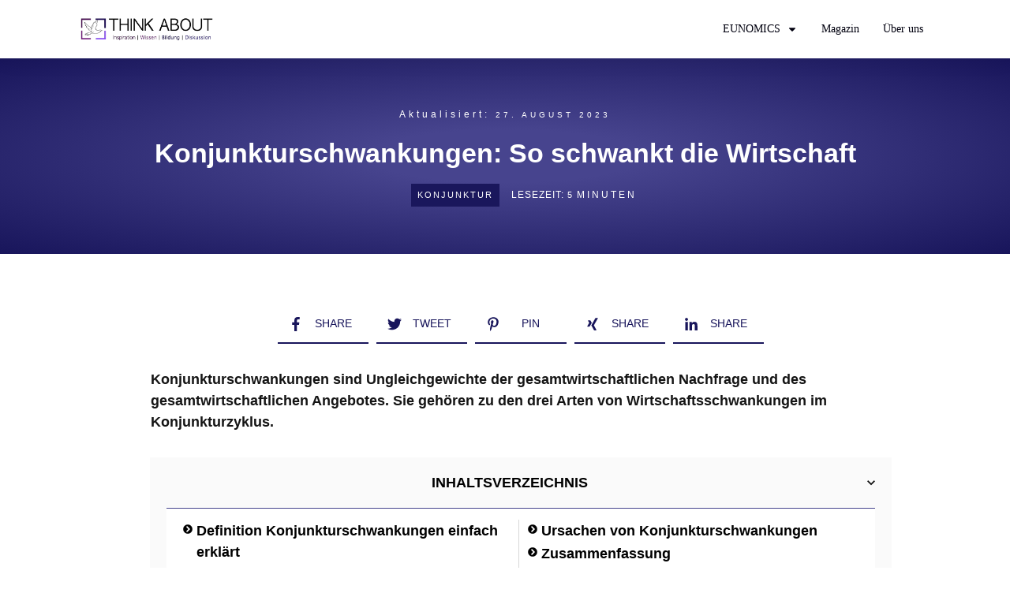

--- FILE ---
content_type: text/html; charset=UTF-8
request_url: https://thinkaboutgeny.com/konjunkturschwankungen-1323
body_size: 63108
content:
<!DOCTYPE html><html lang="de" prefix="og: https://ogp.me/ns#"><head><meta charset="UTF-8"/>
<script>var __ezHttpConsent={setByCat:function(src,tagType,attributes,category,force,customSetScriptFn=null){var setScript=function(){if(force||window.ezTcfConsent[category]){if(typeof customSetScriptFn==='function'){customSetScriptFn();}else{var scriptElement=document.createElement(tagType);scriptElement.src=src;attributes.forEach(function(attr){for(var key in attr){if(attr.hasOwnProperty(key)){scriptElement.setAttribute(key,attr[key]);}}});var firstScript=document.getElementsByTagName(tagType)[0];firstScript.parentNode.insertBefore(scriptElement,firstScript);}}};if(force||(window.ezTcfConsent&&window.ezTcfConsent.loaded)){setScript();}else if(typeof getEzConsentData==="function"){getEzConsentData().then(function(ezTcfConsent){if(ezTcfConsent&&ezTcfConsent.loaded){setScript();}else{console.error("cannot get ez consent data");force=true;setScript();}});}else{force=true;setScript();console.error("getEzConsentData is not a function");}},};</script>
<script>var ezTcfConsent=window.ezTcfConsent?window.ezTcfConsent:{loaded:false,store_info:false,develop_and_improve_services:false,measure_ad_performance:false,measure_content_performance:false,select_basic_ads:false,create_ad_profile:false,select_personalized_ads:false,create_content_profile:false,select_personalized_content:false,understand_audiences:false,use_limited_data_to_select_content:false,};function getEzConsentData(){return new Promise(function(resolve){document.addEventListener("ezConsentEvent",function(event){var ezTcfConsent=event.detail.ezTcfConsent;resolve(ezTcfConsent);});});}</script>
<script>if(typeof _setEzCookies!=='function'){function _setEzCookies(ezConsentData){var cookies=window.ezCookieQueue;for(var i=0;i<cookies.length;i++){var cookie=cookies[i];if(ezConsentData&&ezConsentData.loaded&&ezConsentData[cookie.tcfCategory]){document.cookie=cookie.name+"="+cookie.value;}}}}
window.ezCookieQueue=window.ezCookieQueue||[];if(typeof addEzCookies!=='function'){function addEzCookies(arr){window.ezCookieQueue=[...window.ezCookieQueue,...arr];}}
addEzCookies([{name:"ezoab_287093",value:"mod8; Path=/; Domain=thinkaboutgeny.com; Max-Age=7200",tcfCategory:"store_info",isEzoic:"true",},{name:"ezosuibasgeneris-1",value:"0cab8fae-a04c-418f-7e46-0e32cc11f874; Path=/; Domain=thinkaboutgeny.com; Expires=Mon, 25 Jan 2027 14:49:28 UTC; Secure; SameSite=None",tcfCategory:"understand_audiences",isEzoic:"true",}]);if(window.ezTcfConsent&&window.ezTcfConsent.loaded){_setEzCookies(window.ezTcfConsent);}else if(typeof getEzConsentData==="function"){getEzConsentData().then(function(ezTcfConsent){if(ezTcfConsent&&ezTcfConsent.loaded){_setEzCookies(window.ezTcfConsent);}else{console.error("cannot get ez consent data");_setEzCookies(window.ezTcfConsent);}});}else{console.error("getEzConsentData is not a function");_setEzCookies(window.ezTcfConsent);}</script><script type="text/javascript" data-ezscrex='false' data-cfasync='false'>window._ezaq = Object.assign({"edge_cache_status":13,"edge_response_time":141,"url":"https://thinkaboutgeny.com/konjunkturschwankungen-1323"}, typeof window._ezaq !== "undefined" ? window._ezaq : {});</script><script type="text/javascript" data-ezscrex='false' data-cfasync='false'>window._ezaq = Object.assign({"ab_test_id":"mod8"}, typeof window._ezaq !== "undefined" ? window._ezaq : {});window.__ez=window.__ez||{};window.__ez.tf={"NewBanger":"lazyload"};</script><script type="text/javascript" data-ezscrex='false' data-cfasync='false'>window.ezDisableAds = true;</script>
<script data-ezscrex='false' data-cfasync='false' data-pagespeed-no-defer>var __ez=__ez||{};__ez.stms=Date.now();__ez.evt={};__ez.script={};__ez.ck=__ez.ck||{};__ez.template={};__ez.template.isOrig=true;window.__ezScriptHost="//www.ezojs.com";__ez.queue=__ez.queue||function(){var e=0,i=0,t=[],n=!1,o=[],r=[],s=!0,a=function(e,i,n,o,r,s,a){var l=arguments.length>7&&void 0!==arguments[7]?arguments[7]:window,d=this;this.name=e,this.funcName=i,this.parameters=null===n?null:w(n)?n:[n],this.isBlock=o,this.blockedBy=r,this.deleteWhenComplete=s,this.isError=!1,this.isComplete=!1,this.isInitialized=!1,this.proceedIfError=a,this.fWindow=l,this.isTimeDelay=!1,this.process=function(){f("... func = "+e),d.isInitialized=!0,d.isComplete=!0,f("... func.apply: "+e);var i=d.funcName.split("."),n=null,o=this.fWindow||window;i.length>3||(n=3===i.length?o[i[0]][i[1]][i[2]]:2===i.length?o[i[0]][i[1]]:o[d.funcName]),null!=n&&n.apply(null,this.parameters),!0===d.deleteWhenComplete&&delete t[e],!0===d.isBlock&&(f("----- F'D: "+d.name),m())}},l=function(e,i,t,n,o,r,s){var a=arguments.length>7&&void 0!==arguments[7]?arguments[7]:window,l=this;this.name=e,this.path=i,this.async=o,this.defer=r,this.isBlock=t,this.blockedBy=n,this.isInitialized=!1,this.isError=!1,this.isComplete=!1,this.proceedIfError=s,this.fWindow=a,this.isTimeDelay=!1,this.isPath=function(e){return"/"===e[0]&&"/"!==e[1]},this.getSrc=function(e){return void 0!==window.__ezScriptHost&&this.isPath(e)&&"banger.js"!==this.name?window.__ezScriptHost+e:e},this.process=function(){l.isInitialized=!0,f("... file = "+e);var i=this.fWindow?this.fWindow.document:document,t=i.createElement("script");t.src=this.getSrc(this.path),!0===o?t.async=!0:!0===r&&(t.defer=!0),t.onerror=function(){var e={url:window.location.href,name:l.name,path:l.path,user_agent:window.navigator.userAgent};"undefined"!=typeof _ezaq&&(e.pageview_id=_ezaq.page_view_id);var i=encodeURIComponent(JSON.stringify(e)),t=new XMLHttpRequest;t.open("GET","//g.ezoic.net/ezqlog?d="+i,!0),t.send(),f("----- ERR'D: "+l.name),l.isError=!0,!0===l.isBlock&&m()},t.onreadystatechange=t.onload=function(){var e=t.readyState;f("----- F'D: "+l.name),e&&!/loaded|complete/.test(e)||(l.isComplete=!0,!0===l.isBlock&&m())},i.getElementsByTagName("head")[0].appendChild(t)}},d=function(e,i){this.name=e,this.path="",this.async=!1,this.defer=!1,this.isBlock=!1,this.blockedBy=[],this.isInitialized=!0,this.isError=!1,this.isComplete=i,this.proceedIfError=!1,this.isTimeDelay=!1,this.process=function(){}};function c(e,i,n,s,a,d,c,u,f){var m=new l(e,i,n,s,a,d,c,f);!0===u?o[e]=m:r[e]=m,t[e]=m,h(m)}function h(e){!0!==u(e)&&0!=s&&e.process()}function u(e){if(!0===e.isTimeDelay&&!1===n)return f(e.name+" blocked = TIME DELAY!"),!0;if(w(e.blockedBy))for(var i=0;i<e.blockedBy.length;i++){var o=e.blockedBy[i];if(!1===t.hasOwnProperty(o))return f(e.name+" blocked = "+o),!0;if(!0===e.proceedIfError&&!0===t[o].isError)return!1;if(!1===t[o].isComplete)return f(e.name+" blocked = "+o),!0}return!1}function f(e){var i=window.location.href,t=new RegExp("[?&]ezq=([^&#]*)","i").exec(i);"1"===(t?t[1]:null)&&console.debug(e)}function m(){++e>200||(f("let's go"),p(o),p(r))}function p(e){for(var i in e)if(!1!==e.hasOwnProperty(i)){var t=e[i];!0===t.isComplete||u(t)||!0===t.isInitialized||!0===t.isError?!0===t.isError?f(t.name+": error"):!0===t.isComplete?f(t.name+": complete already"):!0===t.isInitialized&&f(t.name+": initialized already"):t.process()}}function w(e){return"[object Array]"==Object.prototype.toString.call(e)}return window.addEventListener("load",(function(){setTimeout((function(){n=!0,f("TDELAY -----"),m()}),5e3)}),!1),{addFile:c,addFileOnce:function(e,i,n,o,r,s,a,l,d){t[e]||c(e,i,n,o,r,s,a,l,d)},addDelayFile:function(e,i){var n=new l(e,i,!1,[],!1,!1,!0);n.isTimeDelay=!0,f(e+" ...  FILE! TDELAY"),r[e]=n,t[e]=n,h(n)},addFunc:function(e,n,s,l,d,c,u,f,m,p){!0===c&&(e=e+"_"+i++);var w=new a(e,n,s,l,d,u,f,p);!0===m?o[e]=w:r[e]=w,t[e]=w,h(w)},addDelayFunc:function(e,i,n){var o=new a(e,i,n,!1,[],!0,!0);o.isTimeDelay=!0,f(e+" ...  FUNCTION! TDELAY"),r[e]=o,t[e]=o,h(o)},items:t,processAll:m,setallowLoad:function(e){s=e},markLoaded:function(e){if(e&&0!==e.length){if(e in t){var i=t[e];!0===i.isComplete?f(i.name+" "+e+": error loaded duplicate"):(i.isComplete=!0,i.isInitialized=!0)}else t[e]=new d(e,!0);f("markLoaded dummyfile: "+t[e].name)}},logWhatsBlocked:function(){for(var e in t)!1!==t.hasOwnProperty(e)&&u(t[e])}}}();__ez.evt.add=function(e,t,n){e.addEventListener?e.addEventListener(t,n,!1):e.attachEvent?e.attachEvent("on"+t,n):e["on"+t]=n()},__ez.evt.remove=function(e,t,n){e.removeEventListener?e.removeEventListener(t,n,!1):e.detachEvent?e.detachEvent("on"+t,n):delete e["on"+t]};__ez.script.add=function(e){var t=document.createElement("script");t.src=e,t.async=!0,t.type="text/javascript",document.getElementsByTagName("head")[0].appendChild(t)};__ez.dot=__ez.dot||{};__ez.queue.addFileOnce('/detroitchicago/boise.js', '/detroitchicago/boise.js?gcb=195-0&cb=5', true, [], true, false, true, false);__ez.queue.addFileOnce('/parsonsmaize/abilene.js', '/parsonsmaize/abilene.js?gcb=195-0&cb=e80eca0cdb', true, [], true, false, true, false);__ez.queue.addFileOnce('/parsonsmaize/mulvane.js', '/parsonsmaize/mulvane.js?gcb=195-0&cb=e75e48eec0', true, ['/parsonsmaize/abilene.js'], true, false, true, false);__ez.queue.addFileOnce('/detroitchicago/birmingham.js', '/detroitchicago/birmingham.js?gcb=195-0&cb=539c47377c', true, ['/parsonsmaize/abilene.js'], true, false, true, false);</script>
<script data-ezscrex="false" type="text/javascript" data-cfasync="false">window._ezaq = Object.assign({"ad_cache_level":0,"adpicker_placement_cnt":0,"ai_placeholder_cache_level":0,"ai_placeholder_placement_cnt":-1,"article_category":"Konjunktur","author":"Nadine Behncke","domain":"thinkaboutgeny.com","domain_id":287093,"ezcache_level":2,"ezcache_skip_code":0,"has_bad_image":0,"has_bad_words":0,"is_sitespeed":0,"lt_cache_level":0,"publish_date":"2017-06-14","response_size":480694,"response_size_orig":474891,"response_time_orig":76,"template_id":5,"url":"https://thinkaboutgeny.com/konjunkturschwankungen-1323","word_count":0,"worst_bad_word_level":0}, typeof window._ezaq !== "undefined" ? window._ezaq : {});__ez.queue.markLoaded('ezaqBaseReady');</script>
<script type='text/javascript' data-ezscrex='false' data-cfasync='false'>
window.ezAnalyticsStatic = true;

function analyticsAddScript(script) {
	var ezDynamic = document.createElement('script');
	ezDynamic.type = 'text/javascript';
	ezDynamic.innerHTML = script;
	document.head.appendChild(ezDynamic);
}
function getCookiesWithPrefix() {
    var allCookies = document.cookie.split(';');
    var cookiesWithPrefix = {};

    for (var i = 0; i < allCookies.length; i++) {
        var cookie = allCookies[i].trim();

        for (var j = 0; j < arguments.length; j++) {
            var prefix = arguments[j];
            if (cookie.indexOf(prefix) === 0) {
                var cookieParts = cookie.split('=');
                var cookieName = cookieParts[0];
                var cookieValue = cookieParts.slice(1).join('=');
                cookiesWithPrefix[cookieName] = decodeURIComponent(cookieValue);
                break; // Once matched, no need to check other prefixes
            }
        }
    }

    return cookiesWithPrefix;
}
function productAnalytics() {
	var d = {"pr":[6],"omd5":"95683991caa01b04774f53ac157b06a0","nar":"risk score"};
	d.u = _ezaq.url;
	d.p = _ezaq.page_view_id;
	d.v = _ezaq.visit_uuid;
	d.ab = _ezaq.ab_test_id;
	d.e = JSON.stringify(_ezaq);
	d.ref = document.referrer;
	d.c = getCookiesWithPrefix('active_template', 'ez', 'lp_');
	if(typeof ez_utmParams !== 'undefined') {
		d.utm = ez_utmParams;
	}

	var dataText = JSON.stringify(d);
	var xhr = new XMLHttpRequest();
	xhr.open('POST','/ezais/analytics?cb=1', true);
	xhr.onload = function () {
		if (xhr.status!=200) {
            return;
		}

        if(document.readyState !== 'loading') {
            analyticsAddScript(xhr.response);
            return;
        }

        var eventFunc = function() {
            if(document.readyState === 'loading') {
                return;
            }
            document.removeEventListener('readystatechange', eventFunc, false);
            analyticsAddScript(xhr.response);
        };

        document.addEventListener('readystatechange', eventFunc, false);
	};
	xhr.setRequestHeader('Content-Type','text/plain');
	xhr.send(dataText);
}
__ez.queue.addFunc("productAnalytics", "productAnalytics", null, true, ['ezaqBaseReady'], false, false, false, true);
</script><base href="https://thinkaboutgeny.com/konjunkturschwankungen-1323"/><link rel="profile" href="https://gmpg.org/xfn/11"/><meta name="viewport" content="width=device-width, initial-scale=1"/> <script>window.flatStyles=window.flatStyles||''
window.lightspeedOptimizeStylesheet=function(){const currentStylesheet=document.querySelector('.tcb-lightspeed-style:not([data-ls-optimized])')
if(currentStylesheet){try{if(currentStylesheet.sheet&&currentStylesheet.sheet.cssRules){if(window.flatStyles){if(this.optimizing){setTimeout(window.lightspeedOptimizeStylesheet.bind(this),24)}else{this.optimizing=true;let rulesIndex=0;while(rulesIndex<currentStylesheet.sheet.cssRules.length){const rule=currentStylesheet.sheet.cssRules[rulesIndex]
if(rule.type===CSSRule.STYLE_RULE&&window.flatStyles.includes(`${rule.selectorText}{`)){currentStylesheet.sheet.deleteRule(rulesIndex)}else{rulesIndex++}}
currentStylesheet.setAttribute('data-ls-optimized','1')
window.flatStyles+=currentStylesheet.innerHTML
this.optimizing=false}}else{window.flatStyles=currentStylesheet.innerHTML
currentStylesheet.setAttribute('data-ls-optimized','1')}}}catch(error){console.warn(error)}
if(currentStylesheet.parentElement.tagName!=='HEAD'){const stylesheetID=currentStylesheet.id;if((!stylesheetID||(stylesheetID&&!document.querySelector(`head #${stylesheetID}`)))){document.head.prepend(currentStylesheet)}else{currentStylesheet.remove();}}}}
window.lightspeedOptimizeFlat=function(styleSheetElement){if(document.querySelectorAll('link[href*="thrive_flat.css"]').length>1){styleSheetElement.setAttribute('disabled',true)}else{if(styleSheetElement.parentElement.tagName!=='HEAD'){document.head.append(styleSheetElement)}}}</script> <style id="tcb-style-base-post-1323" onload="typeof window.lightspeedOptimizeStylesheet === &#39;function&#39; &amp;&amp; window.lightspeedOptimizeStylesheet()" class="tcb-lightspeed-style">/*<![CDATA[*/body:not(.tve_editor_page) .thrive_author_links .tve_s_item a[href=""]{display:none}.thrv_wrapper .tve-content-box-background{position:absolute;width:100%;left:0px;top:0px;overflow:hidden;-webkit-background-clip:padding-box;height:100% !important}.thrv_wrapper.thrv-content-box{box-sizing:border-box;position:relative;min-height:10px}.thrv_wrapper.thrv-content-box div:not(.thrv_icon):not(.ui-resizable-handle):not(.tve-auxiliary-icon-element){box-sizing:border-box}.tve-cb{display:inline-block;vertical-align:middle;clear:both;overflow:visible;width:100%;z-index:1;position:relative;min-height:10px}.tcb-icon{display:inline-block;width:1em;height:1em;line-height:1em;vertical-align:middle;stroke-width:0px;stroke:currentcolor;fill:currentcolor;box-sizing:content-box;transform:rotate(var(--tcb-icon-rotation-angle,0deg))}svg.tcb-icon path:not([fill="none"]){transition:none 0s ease 0s;fill:inherit !important;stroke:inherit !important}.thrv_icon{text-align:center}.thrv-button{max-width:100%;margin-left:auto;margin-right:auto;display:table !important}.thrv-button.thrv_wrapper{padding:0px}.thrv-button .tcb-plain-text{cursor:pointer}.tcb-with-icon:not(.tcb-flip) .tcb-button-texts{padding-left:15px}.tcb-with-icon.tcb-flip .tcb-button-icon{padding-left:15px}.tcb-with-icon .tcb-button-icon{display:block}.tcb-with-icon .tcb-button-icon
.thrv_wrapper.thrv_icon{margin:0px}a.tcb-button-link{background-color:rgb(26,188,156);padding:12px
15px;font-size:18px;box-sizing:border-box;display:inline-flex;align-items:center;overflow:hidden;width:100%;text-align:center;line-height:1.2em}a.tcb-button-link:hover{background-color:rgb(21,162,136)}.tcb-flip a.tcb-button-link{flex-direction:row-reverse}.thrv-button a.tcb-button-link{color:rgb(255,255,255);text-decoration:none !important}a.tcb-button-link>span::before{position:absolute;content:"";display:none;top:-100px;bottom:-100px;width:1px;left:10px;background-color:rgb(0,121,0)}span.tcb-button-texts{color:inherit;display:block;flex:1 1 0%;position:relative}span.tcb-button-texts>span{display:block;padding:0px}span.tcb-button-icon{display:none;font-size:1em;line-height:0;position:relative;color:inherit}span.tcb-button-icon .tcb-icon{height:1em}.thrv_wrapper.thrv-divider{padding-top:20px;padding-bottom:20px;margin:0px}.thrv_wrapper.thrv-divider
hr{margin:0px}.thrv_wrapper.thrv-divider.tve-vert-divider{padding:0px;min-height:100%}.thrv_wrapper.thrv-divider.tve-vert-divider
hr{min-width:1px;height:100% !important;border:none !important;background-repeat:no-repeat repeat !important}.tve_sep-4{width:100%;min-width:10px;background-repeat:repeat no-repeat}.tve-toc{--tve-toc-indent:30px;position:relative;height:auto !important}.tve-toc div:not(.thrv_icon){box-sizing:border-box}.tve-toc
.tve_ct_content{flex-wrap:wrap}.tve-toc
.ct_column{max-width:100%}.tve-toc .ct_column
div{max-width:100%}.tve-toc .ct_column:not(:last-child){padding-right:5px}.tve-toc .ct_column:not(:first-child){padding-left:5px}.tve-toc.canvas-mode::before{content:none}.tve-toc .tve-toc-list{position:relative}.tve-toc .tve-toc-heading{margin:0px;color:var(--tve-color);display:flex;align-items:baseline}.tve-toc .tve-toc-heading.tve-toc-heading-level1{margin-left:var(--tve-toc-indent)}.tve-toc .tve-toc-heading.tve-toc-heading-level2{margin-left:calc(var(--tve-toc-indent)*2)}.tve-toc .tve-toc-heading .tve-toc-anchor,.tve-toc .tve-toc-heading .tve-toc-number{overflow:hidden;display:flex;align-items:center;color:inherit;font-family:inherit;font-size:inherit;font-style:inherit;font-variant-caps:inherit;font-weight:inherit;font-stretch:inherit;line-height:inherit;letter-spacing:inherit;overflow-wrap:break-word;text-decoration:inherit !important}.tve-toc .tve-toc-heading .tve-toc-anchor:hover,.tve-toc .tve-toc-heading .tve-toc-anchor.tve-state-expanded,.tve-toc .tve-toc-heading .tve-toc-number:hover,.tve-toc .tve-toc-heading .tve-toc-number.tve-state-expanded{color:inherit;font-family:inherit;font-size:inherit;font-style:inherit;font-variant-caps:inherit;font-weight:inherit;font-stretch:inherit;line-height:inherit;letter-spacing:inherit}.tve-toc .tve-toc-number:not(:empty){margin-right:0.4em}.tve-toc .tve-toc-number:not(:empty).thrv_wrapper{margin:3px}.tve-toc
.ct_column{background-image:none !important}.tve-toc .tve-vert-divider{display:none}.tve-toc .tve-vert-divider:not(:last-child){display:block}.tve-toc.tve-toc-expandable .tve-toc-title{cursor:pointer !important}.tve-toc.tve-toc-expandable .tve-toc-title
*{cursor:pointer !important}.tve-toc.tve-toc-expandable .tve-toc-title-icon{display:none !important}.tve-toc .tve-toc-title{width:100%;z-index:1;position:relative}.tve-toc .tve-toc-title.show-icon .tve-toc-title-icon{justify-content:center;align-items:center;display:flex !important}.tve-toc .tve-toc-title.reverse>.tve-cb{flex-direction:row-reverse}.tve-toc .tve-toc-title.reverse .tve-toc-title-icon{margin-right:0px;margin-left:8px}.tve-toc .tve-toc-title>.tve-cb{display:flex;justify-content:center;align-items:center;overflow:visible}.tve-toc .tve-toc-title .tve-toc-title-icon{color:var(--tve-color);margin-right:8px;transition:transform 0.25s ease 0s;transform:rotate(var(--animation-angle,0deg));display:none !important}.tve-toc .tve-toc-title
.thrv_text_element{width:100%}.tve-toc .tve-toc-bullet{height:100%;display:flex;align-items:center;justify-content:center;box-sizing:content-box;min-width:fit-content;cursor:pointer !important}.tve-toc .tve-toc-bullet.thrv_wrapper{margin:5px}.tve-toc .tve-toc-number{min-width:fit-content;cursor:pointer !important}.tve-toc .tve-toc-number:not(:empty){margin-right:0.4em}.tve-toc .tve-toc-bullet,.tve-toc .tve-toc-number{align-self:baseline}.tve-toc .tve-toc-anchor{align-self:center}.tve-toc .tve-toc-bullet,.tve-toc .tve-toc-number{padding:0px}.tve-toc-bullet{width:12px;height:12px;font-size:12px}.thrv-styled_list{padding-top:10px !important;padding-bottom:10px !important}.thrv-styled_list ul.tcb-styled-list{list-style:none;margin:0px
!important;padding:0px
!important}.thrv-styled_list ul.tcb-styled-list li
div.thrv_icon{padding:10px;margin:0px;box-sizing:content-box}.tcb-styled-list-icon-text{display:block;z-index:0;line-height:2.3em}.tcb-styled-list-icon{position:relative;z-index:1}.thrv-styled-list-item{display:flex;justify-content:flex-start;align-items:flex-start;align-content:flex-start;word-break:break-word}.thrv-styled-list-item::before{content:none !important}.thrv_text_element a:not(.tcb-button-link),.tcb-styled-list a:not(.tcb-button-link){font-size:inherit}.tcb-style-wrap
strong{font-weight:var(--g-bold-weight,bold)}.tcb-plain-text{cursor:text}.thrv_text_element{overflow-wrap:break-word}body:not(.tve_editor_page) .thrv_wrapper.thrv_footer,body:not(.tve_editor_page) .thrv_wrapper.thrv_header{padding:0px}.tcb-post-content.thrv_wrapper{margin-top:15px;margin-bottom:15px;padding:0px}#tve_editor .tcb-post-content
p{font-size:16px;line-height:1.6em}body:not(.tve_editor_page) .tcb-post-list[data-disabled-links="1"] article{position:relative}.notifications-content-wrapper.tcb-permanently-hidden{display:none !important}.tcb-permanently-hidden{display:none !important}.tar-disabled{cursor:default;opacity:0.4;pointer-events:none}.tcb-clear::after{display:block;height:0px;content:""}.tve_et_click{cursor:pointer}.tve_ea_thrive_animation{opacity:0}.tve_ea_thrive_animation.tve_anim_start{opacity:1;transition:all 0.5s ease-out 0s}.tve_ea_thrive_animation.tve_anim_slide_top{transform:translateY(-200px)}.tve_ea_thrive_animation.tve_anim_slide_top.tve_anim_start{transform:translateY(0px)}.tve_ea_thrive_animation.tve_anim_sweep_to_top{opacity:1;visibility:visible !important}.tve_ea_thrive_animation.tve_anim_sweep_to_top>.tcb-button-link{position:relative}.tve_ea_thrive_animation.tve_anim_sweep_to_top>.tcb-button-link>span{position:relative;z-index:1}.tve_ea_thrive_animation.tve_anim_sweep_to_top>.tcb-button-link::before{content:"";position:absolute;top:0px;right:0px;bottom:0px;left:0px}.tve_ea_thrive_animation.tve_anim_sweep_to_top>.tcb-button-link::after{visibility:visible;content:"";position:absolute;top:0px;right:0px;bottom:0px;left:0px;border-radius:0px;transform:scaleY(0);transform-origin:50% 100%;transition-property:transform;transition-duration:0.3s;transition-timing-function:ease-out}.tve_ea_thrive_animation.tve_anim_sweep_to_top.tve_anim_start>.tcb-button-link::after,.tve_ea_thrive_animation.tve_anim_sweep_to_top:hover>.tcb-button-link::after{transform:scaleY(1) !important}.tve_ea_thrive_animation.tve_anim_shutter_out_vertical{opacity:1;visibility:visible !important}.tve_ea_thrive_animation.tve_anim_shutter_out_vertical>.tcb-button-link{position:relative}.tve_ea_thrive_animation.tve_anim_shutter_out_vertical>.tcb-button-link>span{position:relative;z-index:1}.tve_ea_thrive_animation.tve_anim_shutter_out_vertical>.tcb-button-link::before{content:"";position:absolute;top:0px;right:0px;bottom:0px;left:0px}.tve_ea_thrive_animation.tve_anim_shutter_out_vertical>.tcb-button-link::after{visibility:visible;content:"";position:absolute;top:0px;right:0px;bottom:0px;left:0px;border-radius:0px;transform:scaleY(0);transform-origin:50% center;transition-property:transform;transition-duration:0.3s;transition-timing-function:ease-out}.tve_ea_thrive_animation.tve_anim_shutter_out_vertical.tve_anim_start>.tcb-button-link::after,.tve_ea_thrive_animation.tve_anim_shutter_out_vertical:hover>.tcb-button-link::after{transform:scaleY(1) !important}html{text-rendering:auto !important}html
body{text-rendering:auto !important}#tve_editor
ul{margin-left:20px}.bold_text{font-weight:bold}.tve_p_center{text-align:center}.thrv_wrapper{margin-top:20px;margin-bottom:20px;padding:1px}.thrv_wrapper
div{box-sizing:content-box}.thrv_wrapper.tve-elem-default-pad{padding:20px}.thrv_wrapper.thrv_text_element,.thrv_wrapper.thrv_paste_content{margin:0px}.thrv_paste_content.thrv_wrapper{padding:0px}.tve_shortcode_editor
p.bold_text{font-weight:bold}p{font-size:1em}.tve_clearfix::after,.tve_cb_cnt::after{content:"";display:block;clear:both;visibility:hidden;line-height:0;height:0px}.tve-toc-content{width:100%}.tve-toc-content.tve_p_right{float:right}.tve-toc-content.tve_p_left{float:left}.tve-toc-content.tve_p_center{margin-left:auto !important;margin-right:auto !important}.tve-toc-content
.tve_ct_content{text-align:left;display:flex;align-items:stretch}.tve-toc-content
.ct_column{flex:1 1 0px}.tve-toc-content .ct_column:not(:last-child){background-image:repeating-linear-gradient(rgb(176,177,181) 0px,rgb(59,59,60) 1px,rgb(59,59,60) 2px,rgb(176,177,181) 3px,transparent 3px,transparent 6px);background-size:1px 6px;background-position:calc(100% - 2px) 0px;background-repeat:no-repeat repeat}.tve-toc-content
.tve_ct_title{display:inline-block;color:rgb(255,255,255);padding:5px
50px;font-size:20px;margin:0px
0px 10px;text-align:center}.tve-toc-content
.tve_ct_level0{box-sizing:border-box;color:rgb(75,75,75);font-size:16px;padding:0px
10px;text-decoration:none;width:100%;display:block;font-weight:bold;margin:10px
0px 5px}.tve-toc-content
.tve_ct_level1{box-sizing:border-box;color:rgb(75,75,75);font-size:16px;text-decoration:none;width:100%;display:block;padding:0px
20px;margin:6px
0px 4px}.tve-toc-content
.tve_ct_level2{box-sizing:border-box;color:rgb(75,75,75);font-size:16px;text-decoration:none;width:100%;display:block;margin:3px
0px 1px;padding:0px
30px}.tve-toc-content .ct_column a,.tve-toc-content .ct_column a:visited,.tve-toc-content .ct_column a:active{box-sizing:border-box;font-size:16px;text-decoration:none}.tve-toc-content .ct_column a.tve_ct_level0,.tve-toc-content .ct_column a:visited.tve_ct_level0,.tve-toc-content .ct_column a:active.tve_ct_level0{font-weight:bold;margin:10px
0px 5px}.tve-toc-content .ct_column a.tve_ct_level1,.tve-toc-content .ct_column a:visited.tve_ct_level1,.tve-toc-content .ct_column a:active.tve_ct_level1{padding-left:40px;margin:6px
0px 4px}.tve-toc-content .ct_column a.tve_ct_level2,.tve-toc-content .ct_column a:visited.tve_ct_level2,.tve-toc-content .ct_column a:active.tve_ct_level2{padding-left:60px;margin:3px
0px 1px}.tve-toc-content .ct_column a:hover,.tve-toc-content .ct_column a:visited:hover,.tve-toc-content .ct_column a:active:hover{text-decoration:underline}.tve-toc-content.tve_blue a:hover{color:rgb(78,122,199) !important}.tve-toc-content.tve_blue
.tve_ct_title{background-color:rgb(78,122,199)}.tve-toc-content.tve_green a:hover{color:rgb(69,191,85) !important}.tve-toc-content.tve_green
.tve_ct_title{background-color:rgb(69,191,85)}.tve-toc-content.tve_black a:hover{color:rgb(89,89,89) !important}.tve-toc-content.tve_black
.tve_ct_title{background-color:rgb(89,89,89)}.tve-toc-content.tve_orange a:hover{color:rgb(255,113,44) !important}.tve-toc-content.tve_orange
.tve_ct_title{background-color:rgb(255,113,44)}.tve-toc-content.tve_purple a:hover{color:rgb(151,104,209) !important}.tve-toc-content.tve_purple
.tve_ct_title{background-color:rgb(151,104,209)}.tve-toc-content.tve_red a:hover{color:rgb(233,60,49) !important}.tve-toc-content.tve_red
.tve_ct_title{background-color:rgb(233,60,49)}.tve-toc-content.tve_teal a:hover{color:teal !important}.tve-toc-content.tve_teal
.tve_ct_title{background-color:teal}.tve-toc-content.tve_white a:hover{color:rgb(75,75,75)}.tve-toc-content.tve_white
.tve_ct_title{background-color:rgb(239,239,239);color:rgb(89,89,89)}.tve-toc-content.tve_white
.tve_contents_table{background-color:rgb(255,255,255)}.thrv_icon{line-height:0}.thrv_icon.tcb-icon-display{display:table;border-collapse:initial}.thrv_icon.thrv_wrapper{margin-left:auto;margin-right:auto;padding:0px}.tve-content-box-background[data-clip-id]{transform:rotateZ(0deg)}:not(#_s):not(#_s) .tcb-conditional-display-placeholder{position:relative;min-height:var(--tcb-container-height-d,100px) !important}:not(#_s):not(#_s) .tcb-conditional-display-placeholder.thrv-page-section{box-sizing:border-box;margin:0px}:not(#_s):not(#_s) .tcb-conditional-display-placeholder.thrv-content-box{box-sizing:border-box}:not(#_s):not(#_s) .tcb-conditional-display-placeholder .tve-page-section-out,:not(#_s):not(#_s) .tcb-conditional-display-placeholder .tve-content-box-background{box-sizing:border-box;position:absolute;width:100%;height:100%;left:0px;top:0px;overflow:hidden}.tve_flt .tve_black.tve_cb6
ul{color:rgb(255,255,255)}.tve_flt
.tve_cb{width:auto}.tve_flt .tve_cb
.tve_cb_cnt{padding:20px}.tve_flt
.tve_black.tve_cb.tve_cb6{border:2px
solid rgb(31,31,31)}.tve_flt
.tve_black.tve_cb.tve_cb6{background-color:rgb(47,47,47)}.tve_flt
.tve_sep{border:none;margin:0px
!important;max-width:100% !important}.tve_flt .thrv_wrapper>.tve_sep{width:100%;background-color:transparent}.thrv_wrapper.thrv_contentbox_shortcode{position:relative}.thrv-divider
.tve_sep{background-color:transparent;border:none}body:not(.ttb-editor-page) .tcb-post-content::before,body:not(.ttb-editor-page) .tcb-post-content::after{display:none}.thrv_wrapper.thrv_text_element{padding:1px}.tcb-flip .tcb-button-link{flex-direction:row-reverse}a.tcb-plain-text{cursor:pointer}@media (max-width: 1023px){:not(#_s):not(#_s) .tcb-conditional-display-placeholder{min-height:var(--tcb-container-height-t) !important}}@media (max-width: 767px){html{overflow-x:hidden !important}html,body{max-width:100vw !important}:not(#_s):not(#_s) .tcb-conditional-display-placeholder{min-height:var(--tcb-container-height-m) !important}}@media screen and (max-device-width: 480px){body{}}@media only screen and (max-width: 540px){#tve_editor
.rft{font-size:30px !important}}/*]]>*/</style><link rel="stylesheet" href="https://cdn-0.thinkaboutgeny.com/wp-content/cache/minify/8f136.css" media="all"/><style id="tcb-style-template-thrive_template-3567" onload="typeof window.lightspeedOptimizeStylesheet === &#39;function&#39; &amp;&amp; window.lightspeedOptimizeStylesheet()" class="tcb-lightspeed-style">/*<![CDATA[*/@media (min-width: 300px){.tve-theme-3567
#wrapper{--header-background-width:100%;--footer-background-width:100%;--top-background-width:100%;--bottom-background-width:100%}:not(#layout) .tve-theme-3567 .main-container{--separator-size:40px}.tve-theme-3567 .content-section [data-css="tve-u-16ec5d248bb"]{left:0px;padding:0px
!important;margin-top:0px !important;margin-bottom:0px !important}.tve-theme-3567 .content-section{margin-top:0px !important}.tve-theme-3567 .content-section .section-content{--g-regular-weight:400;--g-bold-weight:800;padding:20px
40px 20px 80px !important}:not(#tve) .tve-theme-3567 .content-section [data-css="tve-u-170199ce799"]{padding-bottom:0px !important;margin-bottom:0px !important}.tve-theme-3567 .main-container{padding:20px
10px !important}.tve-theme-3567 .sidebar-section .section-content{text-align:center;padding:20px
!important}.tve-theme-3567 .sidebar-section .section-background{border-radius:5px;overflow:hidden;background-color:var(--tcb-skin-color-9) !important}.tve-theme-3567 .sidebar-section [data-css="tve-u-17067bebc0d"]{margin-top:0px !important;margin-bottom:40px !important}.tve-theme-3567 .sidebar-section [data-css="tve-u-17067bebc0d"]>.tve-cb{display:flex;justify-content:flex-end;flex-direction:column}.tve-theme-3567 .sidebar-section [data-css="tve-u-17067c8ab00"]{min-height:250px;--tve-color:var(--tcb-skin-color-4)}:not(#tve) .tve-theme-3567 .sidebar-section .thrv-content-box [data-css="tve-u-17067c8ab00"] p,:not(#tve) .tve-theme-3567 .sidebar-section .thrv-content-box [data-css="tve-u-17067c8ab00"] li,:not(#tve) .tve-theme-3567 .sidebar-section .thrv-content-box [data-css="tve-u-17067c8ab00"] blockquote,:not(#tve) .tve-theme-3567 .sidebar-section .thrv-content-box [data-css="tve-u-17067c8ab00"] address,:not(#tve) .tve-theme-3567 .sidebar-section .thrv-content-box [data-css="tve-u-17067c8ab00"] .tcb-plain-text,:not(#tve) .tve-theme-3567 .sidebar-section .thrv-content-box [data-css="tve-u-17067c8ab00"] label,:not(#tve) .tve-theme-3567 .sidebar-section .thrv-content-box [data-css="tve-u-17067c8ab00"] h1,:not(#tve) .tve-theme-3567 .sidebar-section .thrv-content-box [data-css="tve-u-17067c8ab00"] h2,:not(#tve) .tve-theme-3567 .sidebar-section .thrv-content-box [data-css="tve-u-17067c8ab00"] h3,:not(#tve) .tve-theme-3567 .sidebar-section .thrv-content-box [data-css="tve-u-17067c8ab00"] h4,:not(#tve) .tve-theme-3567 .sidebar-section .thrv-content-box [data-css="tve-u-17067c8ab00"] h5,:not(#tve) .tve-theme-3567 .sidebar-section .thrv-content-box [data-css="tve-u-17067c8ab00"] h6{color:var(--tve-color,var(--tcb-skin-color-4));--tcb-applied-color:var$(--tcb-skin-color-4)}.tve-theme-3567 .sidebar-section [data-css="tve-u-17067c8bd90"]{filter:grayscale(100%) brightness(100%) contrast(100%) blur(0px) sepia(0%) invert(0%) saturate(100%) hue-rotate(0deg);opacity:0.2;background-image:url("https://thinkaboutgeny.com/wp-content/uploads/thrive-theme/images/shapeshift_about_us_image_01a.jpg") !important;background-size:cover !important;background-attachment:scroll !important;border:none !important;background-position:50% 50% !important;background-repeat:no-repeat no-repeat !important}:not(#tve) .tve-theme-3567 .sidebar-section [data-css="tve-u-17067cd8646"]{letter-spacing:5px;padding-top:0px !important;margin-top:0px !important;padding-bottom:0px !important;margin-bottom:0px !important;text-transform:lowercase !important;color:var(--tcb-skin-color-4) !important;--tcb-applied-color:var$(--tcb-skin-color-4) !important}.tve-theme-3567 .sidebar-section [data-css="tve-u-17067cdf16d"]{padding:0px
!important}.tve-theme-3567 .sidebar-section .thrv-divider[data-css="tve-u-17067ce0be0"] .tve_sep{border-width:2px !important;border-color:rgb(12,17,21) !important}.tve-theme-3567 .sidebar-section [data-css="tve-u-17067ce0be0"]{max-width:20%;padding-top:10px !important;padding-bottom:20px !important}.tve-theme-3567 .sidebar-section [data-css="tve-u-17067cf0da8"] .tve_social_items{font-size:10px !important}.tve-theme-3567 .sidebar-section [data-css="tve-u-17067cf0da8"]{margin-top:0px !important;margin-bottom:40px !important;margin-left:-12px !important}.tve-theme-3567 .sidebar-section [data-css="tve-u-17067d01d78"]{min-height:124px;--tve-color:var(--tcb-skin-color-4)}:not(#tve) .tve-theme-3567 .sidebar-section .thrv-content-box [data-css="tve-u-17067d01d78"] p,:not(#tve) .tve-theme-3567 .sidebar-section .thrv-content-box [data-css="tve-u-17067d01d78"] li,:not(#tve) .tve-theme-3567 .sidebar-section .thrv-content-box [data-css="tve-u-17067d01d78"] blockquote,:not(#tve) .tve-theme-3567 .sidebar-section .thrv-content-box [data-css="tve-u-17067d01d78"] address,:not(#tve) .tve-theme-3567 .sidebar-section .thrv-content-box [data-css="tve-u-17067d01d78"] .tcb-plain-text,:not(#tve) .tve-theme-3567 .sidebar-section .thrv-content-box [data-css="tve-u-17067d01d78"] label,:not(#tve) .tve-theme-3567 .sidebar-section .thrv-content-box [data-css="tve-u-17067d01d78"] h1,:not(#tve) .tve-theme-3567 .sidebar-section .thrv-content-box [data-css="tve-u-17067d01d78"] h2,:not(#tve) .tve-theme-3567 .sidebar-section .thrv-content-box [data-css="tve-u-17067d01d78"] h3,:not(#tve) .tve-theme-3567 .sidebar-section .thrv-content-box [data-css="tve-u-17067d01d78"] h4,:not(#tve) .tve-theme-3567 .sidebar-section .thrv-content-box [data-css="tve-u-17067d01d78"] h5,:not(#tve) .tve-theme-3567 .sidebar-section .thrv-content-box [data-css="tve-u-17067d01d78"] h6{color:var(--tve-color,var(--tcb-skin-color-4));--tcb-applied-color:var$(--tcb-skin-color-4)}.tve-theme-3567 .sidebar-section [data-css="tve-u-17067d0488b"]{filter:grayscale(100%) brightness(100%) contrast(100%) blur(0px) sepia(0%) invert(0%) saturate(100%) hue-rotate(0deg);background-image:url("https://thinkaboutgeny.com/wp-content/uploads/thrive-theme/images/bottom_image_01-2.jpg") !important;background-size:cover !important;background-attachment:scroll !important;border:none !important;background-position:50% 50% !important;background-repeat:no-repeat no-repeat !important}.tve-theme-3567 .sidebar-section .thrv-divider[data-css="tve-u-17067d24536"] .tve_sep{border-width:2px !important;border-color:rgb(12,17,21) !important}.tve-theme-3567 .sidebar-section [data-css="tve-u-17067d24536"]{max-width:20%;padding-top:10px !important;padding-bottom:20px !important}:not(#tve) .tve-theme-3567 .sidebar-section [data-css="tve-u-17067d2732c"]{padding-top:0px !important;margin-top:0px !important;padding-bottom:0px !important;margin-bottom:0px !important;font-size:16px !important;line-height:1.6em !important}.tve-theme-3567 .sidebar-section [data-css="tve-u-17067d2a4b6"]{margin-top:0px !important;margin-bottom:40px !important}.tve-theme-3567 .sidebar-section [data-css="tve-u-17067d2a4b6"]>.tve-cb{display:flex;justify-content:flex-end;flex-direction:column}:not(#tve) .tve-theme-3567 .sidebar-section [data-css="tve-u-17067d31cab"]{letter-spacing:5px;padding-top:0px !important;margin-top:0px !important;padding-bottom:0px !important;margin-bottom:0px !important;text-transform:lowercase !important;color:var(--tcb-skin-color-4) !important;--tcb-applied-color:var$(--tcb-skin-color-4) !important}.tve-theme-3567 .sidebar-section [data-css="tve-u-17067d3cd73"]{float:left;z-index:3;position:relative;--tve-text-transform:lowercase;--tve-color:var(--tcb-skin-color-4);--tve-font-weight:var(--g-bold-weight,bold);--tve-font-family:Muli;--g-regular-weight:300;--g-bold-weight:500;--tve-font-size:15px;--tve-letter-spacing:4px;margin-top:0px !important;margin-bottom:40px !important}.tve-theme-3567 .sidebar-section [data-css="tve-u-17067d3cd73"] .tcb-button-link{border:3px
solid var(--tcb-skin-color-4);letter-spacing:var(--tve-letter-spacing,4px);padding:20px
!important;background-color:transparent !important}.tve-theme-3567 .sidebar-section [data-css="tve-u-17067d3f9b1"]{margin-bottom:20px !important}:not(#tve) .tve-theme-3567 .sidebar-section [data-css="tve-u-17067d3cd73"] .tcb-button-link
span{text-transform:var(--tve-text-transform,lowercase);color:var(--tve-color,var(--tcb-skin-color-4));--tcb-applied-color:var$(--tcb-skin-color-4);font-weight:var(--tve-font-weight,var(--g-bold-weight,bold))}:not(#tve) .tve-theme-3567 .sidebar-section [data-css="tve-u-17067d3cd73"] .tcb-button-link{font-family:var(--tve-font-family,Muli);font-size:var(--tve-font-size,15px) !important}.tve-theme-3567 .sidebar-section [data-css="tve-u-17067d56ea4"]{filter:grayscale(100%) brightness(100%) contrast(100%) blur(0px) sepia(0%) invert(0%) saturate(100%) hue-rotate(0deg);opacity:0.2;background-image:url("https://thinkaboutgeny.com/wp-content/uploads/thrive-theme/images/img_sidebar_04.jpg") !important;border:none !important;background-size:cover !important;background-attachment:scroll !important;background-position:50% 50% !important;background-repeat:no-repeat no-repeat !important}.tve-theme-3567 .sidebar-section [data-css="tve-u-17067d5e529"]{margin-top:0px !important;margin-bottom:40px !important}.tve-theme-3567 .sidebar-section [data-css="tve-u-17067d5e529"]>.tve-cb{display:flex;justify-content:center;flex-direction:column}:not(#tve) .tve-theme-3567 .sidebar-section [data-css="tve-u-17067d60e9b"]{--g-regular-weight:400;--g-bold-weight:600;letter-spacing:4px;padding-top:0px !important;margin-top:0px !important;padding-bottom:0px !important;margin-bottom:0px !important;text-transform:lowercase !important;font-family:Literata !important;font-weight:var(--g-regular-weight,normal) !important}.tve-theme-3567 .sidebar-section .thrv-divider[data-css="tve-u-17067d82abf"] .tve_sep{border-width:2px !important;border-color:rgb(12,17,21) !important}.tve-theme-3567 .sidebar-section [data-css="tve-u-17067d82abf"]{max-width:20%;padding-top:10px !important;padding-bottom:20px !important}.tve-theme-3567 .sidebar-section .tcb-post-list[data-css="tve-u-17067d9e1d7"] .post-wrapper.thrv_wrapper{width:calc(100% + 0px)}.tve-theme-3567 .sidebar-section .tcb-post-list[data-css="tve-u-17067d9e1d7"] .post-wrapper.thrv_wrapper:nth-child(n+2){margin-top:28px !important}.tve-theme-3567 .sidebar-section [data-css="tve-u-17067d9e1d7"].tcb-post-list .post-wrapper{box-shadow:none;border-left-width:2px;border-left-style:solid;border-left-color:rgba(0,0,0,0);padding:10px
!important}:not(#tve) .tve-theme-3567 .sidebar-section [data-css="tve-u-17067d9e1d7"].tcb-post-list [data-css="tve-u-17067d9e1d9"]{padding-top:0px !important;margin-top:0px !important;padding-bottom:0px !important;margin-bottom:0px !important;font-size:17px !important}.tve-theme-3567 .sidebar-section [data-css="tve-u-17067d9e1d7"]{max-width:300px;margin-top:0px !important;margin-bottom:40px !important}.tve-theme-3567 .sidebar-section .tcb-post-list[data-css="tve-u-17067d9e1d7"] .post-wrapper.thrv_wrapper:not(:nth-child(n+2)){margin-top:0px !important}.tve-theme-3567 .sidebar-section .tcb-post-list[data-css="tve-u-17067d9e1d7"] .post-wrapper.thrv_wrapper:nth-child(n){margin-right:0px !important}.tve-theme-3567 .sidebar-section [data-css="tve-u-17067dd11b6"]{filter:grayscale(100%) brightness(100%) contrast(100%) blur(0px) sepia(0%) invert(0%) saturate(100%) hue-rotate(0deg);background-image:url("https://thinkaboutgeny.com/wp-content/uploads/thrive-theme/images/Homepage-business_img2_02.jpg") !important;border:none !important;background-size:cover !important;background-attachment:scroll !important;background-position:50% 50% !important;background-repeat:no-repeat no-repeat !important}.tve-theme-3567 .sidebar-section [data-css="tve-u-17067ddb221"] .thrive-dynamic-styled-list-item{--tve-text-decoration:none;border-bottom:1px solid var(--tcb-skin-color-4);--tve-font-size:12px;--tve-text-transform:lowercase;padding:5px
10px 5px 5px !important;margin:5px
!important}:not(#tve) .tve-theme-3567 .sidebar-section [data-css="tve-u-17067ddb221"] .thrive-dynamic-styled-list-item p,:not(#tve) .tve-theme-3567 .sidebar-section [data-css="tve-u-17067ddb221"] .thrive-dynamic-styled-list-item li,:not(#tve) .tve-theme-3567 .sidebar-section [data-css="tve-u-17067ddb221"] .thrive-dynamic-styled-list-item blockquote,:not(#tve) .tve-theme-3567 .sidebar-section [data-css="tve-u-17067ddb221"] .thrive-dynamic-styled-list-item address,:not(#tve) .tve-theme-3567 .sidebar-section [data-css="tve-u-17067ddb221"] .thrive-dynamic-styled-list-item .tcb-plain-text,:not(#tve) .tve-theme-3567 .sidebar-section [data-css="tve-u-17067ddb221"] .thrive-dynamic-styled-list-item
label{text-decoration:var(--tve-text-decoration,none);font-size:var(--tve-font-size,12px)}:not(#tve) .tve-theme-3567 .sidebar-section [data-css="tve-u-17067ddb221"] .thrive-dynamic-styled-list-item p,:not(#tve) .tve-theme-3567 .sidebar-section [data-css="tve-u-17067ddb221"] .thrive-dynamic-styled-list-item li,:not(#tve) .tve-theme-3567 .sidebar-section [data-css="tve-u-17067ddb221"] .thrive-dynamic-styled-list-item blockquote,:not(#tve) .tve-theme-3567 .sidebar-section [data-css="tve-u-17067ddb221"] .thrive-dynamic-styled-list-item address,:not(#tve) .tve-theme-3567 .sidebar-section [data-css="tve-u-17067ddb221"] .thrive-dynamic-styled-list-item .tcb-plain-text,:not(#tve) .tve-theme-3567 .sidebar-section [data-css="tve-u-17067ddb221"] .thrive-dynamic-styled-list-item label,:not(#tve) .tve-theme-3567 .sidebar-section [data-css="tve-u-17067ddb221"] .thrive-dynamic-styled-list-item h1,:not(#tve) .tve-theme-3567 .sidebar-section [data-css="tve-u-17067ddb221"] .thrive-dynamic-styled-list-item h2,:not(#tve) .tve-theme-3567 .sidebar-section [data-css="tve-u-17067ddb221"] .thrive-dynamic-styled-list-item h3,:not(#tve) .tve-theme-3567 .sidebar-section [data-css="tve-u-17067ddb221"] .thrive-dynamic-styled-list-item h4,:not(#tve) .tve-theme-3567 .sidebar-section [data-css="tve-u-17067ddb221"] .thrive-dynamic-styled-list-item h5,:not(#tve) .tve-theme-3567 .sidebar-section [data-css="tve-u-17067ddb221"] .thrive-dynamic-styled-list-item
h6{text-transform:var(--tve-text-transform,lowercase)}.tve-theme-3567 .sidebar-section [data-css="tve-u-17067ddb221"]{margin-left:-8px !important;margin-bottom:40px !important}.tve-theme-3567 .sidebar-section [data-css="tve-u-17067df7516"]{min-height:309px;--tve-color:var(--tcb-skin-color-4)}:not(#tve) .tve-theme-3567 .sidebar-section .thrv-content-box [data-css="tve-u-17067df7516"] p,:not(#tve) .tve-theme-3567 .sidebar-section .thrv-content-box [data-css="tve-u-17067df7516"] li,:not(#tve) .tve-theme-3567 .sidebar-section .thrv-content-box [data-css="tve-u-17067df7516"] blockquote,:not(#tve) .tve-theme-3567 .sidebar-section .thrv-content-box [data-css="tve-u-17067df7516"] address,:not(#tve) .tve-theme-3567 .sidebar-section .thrv-content-box [data-css="tve-u-17067df7516"] .tcb-plain-text,:not(#tve) .tve-theme-3567 .sidebar-section .thrv-content-box [data-css="tve-u-17067df7516"] label,:not(#tve) .tve-theme-3567 .sidebar-section .thrv-content-box [data-css="tve-u-17067df7516"] h1,:not(#tve) .tve-theme-3567 .sidebar-section .thrv-content-box [data-css="tve-u-17067df7516"] h2,:not(#tve) .tve-theme-3567 .sidebar-section .thrv-content-box [data-css="tve-u-17067df7516"] h3,:not(#tve) .tve-theme-3567 .sidebar-section .thrv-content-box [data-css="tve-u-17067df7516"] h4,:not(#tve) .tve-theme-3567 .sidebar-section .thrv-content-box [data-css="tve-u-17067df7516"] h5,:not(#tve) .tve-theme-3567 .sidebar-section .thrv-content-box [data-css="tve-u-17067df7516"] h6{color:var(--tve-color,var(--tcb-skin-color-4));--tcb-applied-color:var$(--tcb-skin-color-4)}.tve-theme-3567 .sidebar-section [data-css="tve-u-17067df947a"]{filter:grayscale(100%) brightness(100%) contrast(100%) blur(0px) sepia(0%) invert(0%) saturate(100%) hue-rotate(0deg);opacity:0.2;background-image:url("https://thinkaboutgeny.com/wp-content/uploads/thrive-theme/images/author_img_sidebar.jpg") !important;border:none !important;background-size:cover !important;background-attachment:scroll !important;background-position:50% 50% !important;background-repeat:no-repeat no-repeat !important}.tve-theme-3567 .top-section .section-background{clip-path:url("#null");background-size:auto !important;background-attachment:scroll !important;background-image:radial-gradient(rgb(71,68,142) 19%,rgb(24,21,91) 100%) !important;--background-image:radial-gradient(rgb(71,68,142) 19%,rgb(24,21,91) 100%) !important;--background-size:auto !important;--background-position:50% 50% !important;--background-attachment:scroll !important;--background-repeat:no-repeat !important;--tve-applied-background-image:radial-gradient(rgb(71,68,142) 19%,rgb(24,21,91) 100%) !important;background-position:50% 50% !important;background-repeat:no-repeat no-repeat !important}.tve-theme-3567 .top-section .section-content{display:flex;text-align:center;justify-content:center;flex-direction:column;min-height:222px !important;padding:60px
20px !important}.tve-theme-3567 .top-section{margin-top:0px !important}.tve-theme-3567 .top-section .section-content p,.tve-theme-3567 .top-section .section-content li,.tve-theme-3567 .top-section .section-content label,.tve-theme-3567 .top-section .section-content .tcb-plain-text{color:rgb(255,255,255);--tcb-applied-color:rgb(255,255,255)}:not(#tve) .tve-theme-3567 .top-section [data-css="tve-u-16ed080d346"]{--tcb-applied-color:rgb(255,255,255);color:rgb(255,255,255) !important;font-size:48px !important;padding-bottom:10px !important;margin-bottom:0px !important;padding-top:0px !important;margin-top:0px !important;line-height:1em !important}.tve-theme-3567 .top-section [data-css="tve-u-16ed082a72d"]{--tve-alignment:center;float:none;max-width:unset;min-height:unset;padding:0px
!important;margin:10px
auto 5px !important;--tve-applied-max-width:unset !important;--tve-applied-min-height:unset !important}.tve-theme-3567 .top-section [data-css="tve-u-16ed085b637"]{max-width:unset;padding:0px
!important;margin-bottom:0px !important;--tve-applied-max-width:unset !important}:not(#tve) .tve-theme-3567 .top-section [data-css="tve-u-16ed085f8e0"]{letter-spacing:4px;text-transform:uppercase !important;font-size:14px !important;padding-bottom:0px !important;margin-bottom:0px !important;padding-top:0px !important;margin-top:0px !important}.tve-theme-3567 .top-section [data-css="tve-u-16ed0d75200"]{padding:0px
!important;background-color:transparent !important}.tve-theme-3567 .top-section [data-css="tve-u-16ed0d76361"]{float:right;z-index:3;position:relative;margin-top:0px !important;margin-bottom:0px !important;padding:8px
!important}:not(#tve) .tve-theme-3567 .top-section [data-css="tve-u-16ed0d79075"]{font-size:11px !important;padding-bottom:0px !important;margin-bottom:0px !important;line-height:1.2em !important}.tve-theme-3567 .top-section [data-css="tve-u-16ed0d80aee"]{background-color:var(--tcb-skin-color-4) !important}.tve-theme-3567 .top-section [data-css="tve-u-16ed0d812db"] p,.tve-theme-3567 .top-section [data-css="tve-u-16ed0d812db"] li,.tve-theme-3567 .top-section [data-css="tve-u-16ed0d812db"] blockquote,.tve-theme-3567 .top-section [data-css="tve-u-16ed0d812db"] address,.tve-theme-3567 .top-section [data-css="tve-u-16ed0d812db"] .tcb-plain-text,.tve-theme-3567 .top-section [data-css="tve-u-16ed0d812db"] label,.tve-theme-3567 .top-section [data-css="tve-u-16ed0d812db"] h1,.tve-theme-3567 .top-section [data-css="tve-u-16ed0d812db"] h2,.tve-theme-3567 .top-section [data-css="tve-u-16ed0d812db"] h3,.tve-theme-3567 .top-section [data-css="tve-u-16ed0d812db"] h4,.tve-theme-3567 .top-section [data-css="tve-u-16ed0d812db"] h5,.tve-theme-3567 .top-section [data-css="tve-u-16ed0d812db"] h6{text-transform:uppercase}:not(#tve) .tve-theme-3567 .top-section .thrv-content-box [data-css="tve-u-16ed0d812db"] p,:not(#tve) .tve-theme-3567 .top-section .thrv-content-box [data-css="tve-u-16ed0d812db"] li,:not(#tve) .tve-theme-3567 .top-section .thrv-content-box [data-css="tve-u-16ed0d812db"] blockquote,:not(#tve) .tve-theme-3567 .top-section .thrv-content-box [data-css="tve-u-16ed0d812db"] address,:not(#tve) .tve-theme-3567 .top-section .thrv-content-box [data-css="tve-u-16ed0d812db"] .tcb-plain-text,:not(#tve) .tve-theme-3567 .top-section .thrv-content-box [data-css="tve-u-16ed0d812db"] label{font-size:12px}.tve-theme-3567 .top-section [data-css="tve-u-16ed0d812db"] p,.tve-theme-3567 .top-section [data-css="tve-u-16ed0d812db"] li,.tve-theme-3567 .top-section [data-css="tve-u-16ed0d812db"] blockquote,.tve-theme-3567 .top-section [data-css="tve-u-16ed0d812db"] address,.tve-theme-3567 .top-section [data-css="tve-u-16ed0d812db"] .tcb-plain-text,.tve-theme-3567 .top-section [data-css="tve-u-16ed0d812db"] label{letter-spacing:2px}:not(#tve) .tve-theme-3567 .top-section [data-css="tve-u-16ed0d8abf4"]{padding-bottom:0px !important;margin-bottom:0px !important;font-size:11px !important;padding-top:0px !important;margin-top:0px !important;line-height:1.2em !important}.tve-theme-3567 .top-section [data-css="tve-u-16ed0d8e6d3"]{text-transform:uppercase !important;letter-spacing:3px !important;font-size:12px !important}.tve-theme-3567 .top-section [data-css="tve-u-16ed0d93c8c"]{float:left;z-index:3;position:relative;padding:0px
!important}.tve-theme-3567 .top-section [data-css="tve-u-16ed0d93fc2"]::after{clear:both}.tve-theme-3567 .top-section [data-css="tve-u-16ed0d94f7e"]>.tcb-flex-col>.tcb-col{justify-content:center}.tve-theme-3567 .top-section [data-css="tve-u-16ed0d94f7e"]{padding:0px
!important}.tve-theme-3567 .top-section [data-css="tve-u-16ed0d96a76"]{margin:0px
!important}.tve-theme-3567 .top-section [data-css="tve-u-16ed4d2402f"]::after{clear:both}.tve-theme-3567 .top-section [data-css="tve-u-16ed0d76361"]>.tve-cb{display:flex;justify-content:center;flex-direction:column}:not(#tve) .tve-theme-3567 .top-section [data-css="tve-u-170aab66afa"]{color:inherit !important}:not(#tve) .tve-theme-3567 .top-section :not(#tve) [data-css="tve-u-170aab66afa"]:hover{color:rgba(255,255,255,0.85) !important}.tve-theme-3567 .top-section [data-css="tve-u-17d62fe2cf8"]{margin-bottom:0px !important}.tve-theme-3567 .content-section .tcb-post-list[data-css="tve-u-17d630e4809"] .post-wrapper.thrv_wrapper{width:calc(33.333333% - 23.333333333333332px)}.tve-theme-3567 .content-section [data-css="tve-u-17d630e4809"].tcb-post-list .post-wrapper{border-bottom-style:none;padding-bottom:20px !important}:not(#tve) .tve-theme-3567 .content-section [data-css="tve-u-17d630e4809"].tcb-post-list .post-wrapper:hover{border-bottom-style:none !important}:not(#tve) .tve-theme-3567 .content-section [data-css="tve-u-17d630e4809"].tcb-post-list [data-css="tve-u-17d630e4816"]{padding-top:0px !important;margin-top:0px !important;padding-bottom:0px !important;margin-bottom:0px !important;font-size:20px !important}.tve-theme-3567 .content-section [data-css="tve-u-17d630e4809"].tcb-post-list [data-css="tve-u-17d630e4812"]{margin-top:0px !important;margin-bottom:15px !important}.tve-theme-3567 .content-section [data-css="tve-u-17d630e4809"].tcb-post-list [data-css="tve-u-17d630e4813"]{background-image:url("https://thinkaboutgeny.com/wp-content/uploads/2021/02/demeritorische-gueter.png?dynamic_featured=1&size=large") !important;background-size:cover !important;background-attachment:scroll !important;background-position:50% 50% !important;background-repeat:no-repeat no-repeat !important}.tve-theme-3567 .content-section [data-css="tve-u-17d630e4809"].tcb-post-list .thrv-content-box [data-css="tve-u-17d630e4814"]{min-height:177px !important}.tve-theme-3567 .content-section [data-css="tve-u-17d630e4809"].tcb-post-list [data-css="tve-u-17d630e4812"]:hover [data-css="tve-u-17d630e4813"]{background-image:linear-gradient(rgba(255,255,255,0.08),rgba(255,255,255,0.08)),url("https://thinkaboutgeny.com/wp-content/uploads/2021/02/demeritorische-gueter.png?dynamic_featured=1&size=large") !important;background-size:auto,cover !important;background-attachment:scroll,scroll !important;background-position:50% 50%,50% 50% !important;background-repeat:no-repeat,no-repeat !important}.tve-theme-3567 .content-section [data-css="tve-u-17d630e4809"].tcb-post-list [data-css="tve-u-17d630e4815"]{padding:0px
!important}.tve-theme-3567 .content-section [data-css="tve-u-17d6311855e"]{width:132px;float:none;margin:0px
auto 15px !important}.tve-theme-3567 .content-section [data-css="tve-u-17d6311855d"]{max-width:20.6%}.tve-theme-3567 .content-section [data-css="tve-u-17d63118560"]{max-width:79.4%}.tve-theme-3567 .content-section [data-css="tve-u-17d6311855f"]{float:none;padding:0px
0px 0px 6px !important;margin-left:auto !important;margin-right:auto !important}.tve-theme-3567 .content-section [data-css="tve-u-17d6311855c"]{margin-left:-20px;padding:20px
!important}.tve-theme-3567 .content-section [data-css="tve-u-17d6311855b"]{margin:0px
!important;background-color:rgb(255,255,255) !important}:not(#tve) .tve-theme-3567 .content-section [data-css="tve-u-17d6311855b"] p,:not(#tve) .tve-theme-3567 .content-section [data-css="tve-u-17d6311855b"] li,:not(#tve) .tve-theme-3567 .content-section [data-css="tve-u-17d6311855b"] blockquote,:not(#tve) .tve-theme-3567 .content-section [data-css="tve-u-17d6311855b"] address,:not(#tve) .tve-theme-3567 .content-section [data-css="tve-u-17d6311855b"] .tcb-plain-text,:not(#tve) .tve-theme-3567 .content-section [data-css="tve-u-17d6311855b"] label{font-style:normal}.tve-theme-3567 .content-section [data-css="tve-u-17d6311855b"] p{padding:0px
!important;margin:0px
!important}.tve-theme-3567 .content-section [data-css="tve-u-17d63118563"]{padding:0px
!important;margin-bottom:20px !important}.tve-theme-3567 .content-section [data-css="tve-u-17d63118566"]{padding:0px
!important}:not(#tve) .tve-theme-3567 .content-section [data-css="tve-u-17d63118562"]{--tcb-applied-color:rgb(164,164,164);letter-spacing:2px;color:rgb(164,164,164) !important;font-size:14px !important}.tve-theme-3567 .content-section [data-css="tve-u-17d63118561"]{padding:0px
!important}.tve-theme-3567 .content-section [data-css="tve-u-17d6311855c"]>.tcb-flex-col{padding-left:20px}.tve-theme-3567 .content-section [data-css="tve-u-16e8d0bd13f"]{padding:8px
!important;background-image:linear-gradient(180deg,rgb(153,151,201) 0%,var(--tcb-skin-color-0) 100%) !important;--background-image:linear-gradient(180deg,rgb(153,151,201) 0%,var(--tcb-skin-color-0) 100%) !important;--tve-applied-background-image:linear-gradient(180deg,rgb(153,151,201) 0%,var$(--tcb-skin-color-0) 100%) !important;background-size:auto !important;background-attachment:scroll !important;--background-size:auto auto !important;--background-position:50% 50% !important;--background-attachment:scroll !important;--background-repeat:no-repeat !important;background-position:50% 50% !important;background-repeat:no-repeat no-repeat !important}.tve-theme-3567 .content-section [data-css="tve-u-17d6311855f"] .tve_social_items{font-size:10px !important}:not(#tve) .tve-theme-3567 .content-section [data-css="tve-u-17d63118567"]{font-size:16px !important}:not(#tve) .tve-theme-3567 .content-section [data-css="tve-u-17d63118564"]{padding-bottom:0px !important;margin-bottom:0px !important}.tve-theme-3567 .content-section [data-css="tve-u-17d6316e06d"]{width:95px}.tve-theme-3567 .content-section [data-css="tve-u-17d6316e072"]{width:95px}.tve-theme-3567 .content-section [data-css="tve-u-17d6316e08e"]{width:95px}.tve-theme-3567 .content-section [data-css="tve-u-17d6316e090"]{width:95px}.tve-theme-3567 .content-section [data-css="tve-u-17d6316e091"]{width:95px}.tve-theme-3567 .content-section [data-css="tve-u-17d63154ff6"]{--tve-alignment:center;float:none;--tcb-social-share-master-color:rgb(24,21,91);margin-left:auto !important;margin-right:auto !important}.tve-theme-3567 .content-section .tcb-post-list[data-css="tve-u-17d630e4809"] .post-wrapper.thrv_wrapper:nth-child(n+4){margin-top:35px !important}.tve-theme-3567 .content-section .tcb-post-list[data-css="tve-u-17d630e4809"] .post-wrapper.thrv_wrapper:not(:nth-child(n+4)){margin-top:0px !important}.tve-theme-3567 .content-section .tcb-post-list[data-css="tve-u-17d630e4809"] .post-wrapper.thrv_wrapper:not(:nth-child(3n)){margin-right:35px !important}.tve-theme-3567 .content-section .tcb-post-list[data-css="tve-u-17d630e4809"] .post-wrapper.thrv_wrapper:nth-child(3n){margin-right:0px !important}:not(#tve) .tve-theme-3567 .top-section [data-css="tve-u-17fb3674d90"]{font-size:34px !important}:not(#tve) .tve-theme-3567 .top-section [data-css="tve-u-17fb37a4cc0"]{font-size:10px !important}.tve-theme-3567 .top-section [data-css="tve-u-17fb37a834e"]{font-size:12px !important;text-transform:uppercase !important;letter-spacing:1px !important}.tve-theme-3567 .top-section [data-css="tve-u-17fb37ac27c"]{text-transform:uppercase !important;font-size:12px !important}.tve-theme-3567 .top-section [data-css="tve-u-17fb37b2f49"]{max-width:50%}.tve-theme-3567 .sidebar-section .tcb-post-list[data-css="tve-u-17067d9e1d7"] .post-wrapper.thrv_wrapper:not(:nth-child(n)){margin-right:30px !important}.tve-theme-3567 .top-section [data-css="tve-u-186470253f1"]{text-transform:none !important;font-size:12px !important}.tve-theme-3567 .top-section [data-css="tve-u-1864702e708"]{font-size:12px !important}.thrive-section-6002 .section-background{clip-path:url("#clip-bottom-6e0e5c2414734");background-image:linear-gradient(rgb(255,255,255),rgb(255,255,255)) !important;background-size:auto !important;background-attachment:scroll !important;--background-image:linear-gradient(rgb(255,255,255),rgb(255,255,255)) !important;--background-size:auto !important;--background-position:50% 50% !important;--background-attachment:scroll !important;--background-repeat:no-repeat !important;--tve-applied-background-image:linear-gradient(rgb(255,255,255),rgb(255,255,255)) !important;background-position:50% 50% !important;background-repeat:no-repeat no-repeat !important}.thrive-section-6002 .section-content{display:flex;justify-content:center;flex-direction:column;--tve-color:var(--tcb-skin-color-4);min-height:446px !important;padding:40px
20px !important}.thrive-section-6002{margin-top:0px !important}.thrive-section-6002 [data-css="tve-u-1706843b853"]{margin-bottom:20px !important}.thrive-section-6002 [data-css="tve-u-188926ddfd5"]{--tcb-local-color-bcd13:var(--tcb-local-color-100c2);float:none;border-radius:4px;overflow:hidden;--form-color:--tcb-skin-color-0;padding:14px
24px !important;background-color:var(--tcb-local-color-100c2) !important;--tve-applied-background-color:var$(--tcb-local-color-100c2) !important;margin-left:auto !important;margin-right:auto !important;max-width:600px !important;--tcb-local-color-100c2:var(--tcb-skin-color-0) !important}:not(#tve) .thrive-section-6002 #lg-likqskb8 .tve_lg_regular_input:not(.tcb-excluded-from-group-item) input,:not(#tve) .thrive-section-6002 #lg-likqskb8 .tve_lg_regular_input:not(.tcb-excluded-from-group-item) textarea{border:none;--tve-applied-border:none;border-radius:4px;overflow:hidden;background-color:rgba(255,255,255,0.24) !important;--tve-applied-background-color:rgba(255,255,255,0.24) !important;padding:12px
14px !important;background-image:none !important;--tve-applied-background-image:none !important}:not(#tve) .thrive-section-6002 #lg-likqskb8 .tve_lg_regular_input:not(.tcb-excluded-from-group-item) input,:not(#tve) .thrive-section-6002 #lg-likqskb8 .tve_lg_regular_input:not(.tcb-excluded-from-group-item) textarea,:not(#tve) .thrive-section-6002 #lg-likqskb8 .tve_lg_regular_input:not(.tcb-excluded-from-group-item) ::placeholder{--tcb-applied-color:rgb(255,255,255);font-weight:var(--tve-font-weight,var(--g-regular-weight,normal));font-family:var(--tve-font-family,Arial,Helvetica,sans-serif);font-size:var(--tve-font-size,14px);letter-spacing:var(--tve-letter-spacing,1px);line-height:var(--tve-line-height,1.8em);color:var(--tve-color,rgb(255,255,255)) !important;--tve-applied-color:var$(--tve-color,rgb(255,255,255)) !important}.thrive-section-6002 #lg-likqskb8 .tve_lg_regular_input:not(.tcb-excluded-from-group-item){--tve-color:rgb(255,255,255);--tve-applied---tve-color:rgb(255,255,255);--tve-font-weight:var(--g-regular-weight,normal);--tve-font-family:Arial,Helvetica,sans-serif;--tve-font-size:14px;--tve-letter-spacing:1px;--tve-line-height:1.8em}:not(#tve) .thrive-section-6002 #lg-likqskb8 .tve_lg_regular_input:not(.tcb-excluded-from-group-item):hover input,:not(#tve) .thrive-section-6002 #lg-likqskb8 .tve_lg_regular_input:not(.tcb-excluded-from-group-item):hover
textarea{background-color:rgba(255,255,255,0.3) !important;--tve-applied-background-color:rgba(255,255,255,0.3) !important}.thrive-section-6002 .thrv-divider[data-css="tve-u-188d0941a27"] .tve_sep{width:100%;border-width:1px !important;border-color:rgb(230,229,244) !important}.thrive-section-6002 [data-css="tve-u-188d0941a27"]{display:inline-block}.thrive-section-6002 #lg-likqskb8 .tcb-lg-consent
.tve_lg_checkbox_wrapper{--tcb-local-color-30800:hsla(242,35%,41%,1);--tcb-local-color-f2bba:rgba(62,59,253,0.1);--tcb-local-color-trewq:rgba(62,59,253,0.3);--tcb-local-color-frty6:rgba(62,59,253,0.45);--tcb-local-color-flktr:rgba(62,59,253,0.8);--tve-color:rgb(255,255,255);--tve-applied---tve-color:rgb(255,255,255);--tve-font-size:10px}.thrive-section-6002 [data-css="tve-u-18926c89062"]{--cols:3}:not(#tve) .thrive-section-6002 #lg-likqskb8 .tcb-lg-consent .tve_lg_checkbox_wrapper.tve-state-expanded .tve-input-option-text{color:var(--tve-color,rgb(255,255,255)) !important;--tve-applied-color:var$(--tve-color,rgb(255,255,255)) !important;--tcb-applied-color:rgb(255,255,255)}.thrive-section-6002 #lg-likqskb8 .tcb-lg-consent .tve_lg_checkbox_wrapper.tve-state-expanded{--tve-color:rgb(255,255,255);--tve-applied---tve-color:rgb(255,255,255)}:not(#tve) .thrive-section-6002 #lg-likqskb8 .tcb-lg-consent .tve_lg_checkbox_wrapper .tve-input-option-text{color:var(--tve-color,rgb(255,255,255)) !important;--tve-applied-color:var$(--tve-color,rgb(255,255,255)) !important;--tcb-applied-color:rgb(255,255,255);font-size:var(--tve-font-size,10px) !important;text-align:left !important}.thrive-section-6002 #lg-likqskb8 .tve-form-button .tcb-button-link{border-radius:2px;overflow:hidden;letter-spacing:var(--tve-letter-spacing,3px);box-shadow:rgba(0,0,0,0.12) 0px 1px 6px 0px;background-color:rgb(255,255,255) !important;padding:6px
6px 6px 18px !important}:not(#tve) .thrive-section-6002 #lg-likqskb8 .tve-form-button .tcb-button-link
span{color:var(--tve-color,var(--tcb-local-color-5506e));--tcb-applied-color:var$(--tcb-local-color-5506e);text-transform:var(--tve-text-transform,uppercase);font-weight:var(--tve-font-weight,var(--g-bold-weight,bold))}.thrive-section-6002 #lg-likqskb8 .tve-form-button{--tve-color:var(--tcb-local-color-5506e);--tve-font-size:14px;--tve-text-transform:uppercase;--tve-font-weight:var(--g-bold-weight,bold);--tve-letter-spacing:3px;--tcb-local-color-4511c:rgb(19,114,211);--tcb-local-color-5506e:rgb(70,68,141) !important;--tve-alignment:center;margin-left:auto !important;margin-right:auto !important;float:none}:not(#tve) .thrive-section-6002 #lg-likqskb8 .tve-form-button .tcb-button-link{font-size:var(--tve-font-size,14px) !important}:not(#tve) .thrive-section-6002 #lg-likqskb8 .tve-form-button:hover .tcb-button-link{box-shadow:rgba(0,0,0,0.12) 0px 3px 14px 0px !important}:not(#tve) .thrive-section-6002 #lg-likqskb8 .tve-form-button:hover .tcb-button-link
span{color:var(--tve-color,var(--tcb-local-color-5506e)) !important;--tcb-applied-color:var$(--tcb-local-color-5506e) !important}:not(#tve) .thrive-section-6002 #lg-likqskb8 .tve-form-button:hover{--tve-color:var(--tcb-local-color-5506e) !important}:not(#tve) .thrive-section-6002 #lg-likqskb8 .tve-form-button.tve-state-active .tcb-button-link{background-color:var(--tcb-local-color-5506e) !important;--background-color:var(--tcb-local-color-5506e) !important;--tve-applied-background-color:var$(--tcb-local-color-5506e) !important;background-image:linear-gradient(rgba(0,0,0,0.38),rgba(0,0,0,0.38)) !important;background-size:auto !important;background-attachment:scroll !important;--background-image:linear-gradient(rgba(0,0,0,0.38),rgba(0,0,0,0.38)) !important;--background-size:auto auto !important;--background-position:50% 50% !important;--background-attachment:scroll !important;--background-repeat:no-repeat !important;--tve-applied-background-image:linear-gradient(rgba(0,0,0,0.38),rgba(0,0,0,0.38)) !important;background-position:50% 50% !important;background-repeat:no-repeat no-repeat !important}:not(#tve) .thrive-section-6002 #lg-likqskb8 .tve-form-button.tve-state-active .tcb-button-link
span{color:var(--tve-color,rgb(255,255,255));--tve-applied-color:var$(--tve-color,rgb(255,255,255));--tcb-applied-color:rgb(255,255,255)}:not(#tve) .thrive-section-6002 #lg-likqskb8 .tve-form-button.tve-state-active{--tve-color:rgb(255,255,255);--tve-applied---tve-color:rgb(255,255,255)}.thrive-section-6002 #lg-likqskb8 .tve-form-button
.thrv_icon{border-radius:6px;overflow:hidden;padding:10px
!important;background-image:linear-gradient(45deg,rgba(255,255,255,0) 0%,rgba(255,255,255,0.4) 100%) !important;background-color:var(--tcb-local-color-5506e) !important;background-size:auto !important;background-attachment:scroll !important;background-position:50% 50% !important;background-repeat:no-repeat no-repeat !important}:not(#tve) .thrive-section-6002 #lg-likqskb8 .tve-form-button .thrv_icon>:first-child{color:rgb(255,255,255)}:not(#tve) .thrive-section-6002 #lg-likqskb8 .tve-form-button .thrv_icon:hover{background-color:var(--tcb-local-color-5506e) !important}}@media (max-width: 1023px){:not(#layout) .tve-theme-3567 .main-container{flex-wrap:wrap;--separator-size:35px}:not(#layout) .tve-theme-3567 .main-container div.main-columns-separator{width:100%}.tve-theme-3567 .content-section .section-content{padding-right:40px !important;padding-left:70px !important}.tve-theme-3567 .content-section{margin-left:0px !important}.tve-theme-3567 .content-section [data-css="tve-u-16ec5d248bb"]{margin-left:auto !important;margin-right:auto !important}.tve-theme-3567 .main-container{padding-left:20px !important;padding-right:20px !important}.tve-theme-3567 .sidebar-section{margin-right:0px !important}.tve-theme-3567 .sidebar-section .section-content{padding:20px
!important}.tve-theme-3567 .sidebar-section [data-css="tve-u-17067bebc0d"]{padding:10px
!important}.tve-theme-3567 .sidebar-section [data-css="tve-u-17067c8ab00"]{min-height:247px}.tve-theme-3567 .sidebar-section [data-css="tve-u-17067d01d78"]{min-height:247px}.tve-theme-3567 .sidebar-section [data-css="tve-u-17067d2a4b6"]{padding:10px
!important}.tve-theme-3567 .sidebar-section [data-css="tve-u-17067d5e529"]{padding:10px
!important}.tve-theme-3567 .sidebar-section .tcb-post-list[data-css="tve-u-17067d9e1d7"] .post-wrapper.thrv_wrapper{width:calc(100% + 0px)}.tve-theme-3567 .sidebar-section .tcb-post-list[data-css="tve-u-17067d9e1d7"] .post-wrapper.thrv_wrapper:nth-child(n+2){margin-top:20px !important}.tve-theme-3567 .sidebar-section .tcb-post-list[data-css="tve-u-17067d9e1d7"] .post-wrapper.thrv_wrapper:not(:nth-child(n+2)){margin-top:0px !important}.tve-theme-3567 .sidebar-section .tcb-post-list[data-css="tve-u-17067d9e1d7"] .post-wrapper.thrv_wrapper:nth-child(n){margin-right:0px !important}.tve-theme-3567 .sidebar-section [data-css="tve-u-17067d9e1d7"]{max-width:100%}.tve-theme-3567 .sidebar-section [data-css="tve-u-17067df7516"]{min-height:247px}.tve-theme-3567 .sidebar-section [data-css="tve-u-17067df947a"]{background-position:50% 0% !important}.tve-theme-3567 .top-section .section-content{min-height:460px !important;padding-bottom:60px !important;padding-left:40px !important;padding-right:40px !important}:not(#tve) .tve-theme-3567 .top-section [data-css="tve-u-16ed080d346"]{font-size:36px !important;padding-bottom:30px !important;margin-bottom:0px !important}.tve-theme-3567 .top-section [data-css="tve-u-16ed0d76361"]{padding:6px
!important}.tve-theme-3567 .content-section .tcb-post-list[data-css="tve-u-17d630e4809"] .post-wrapper.thrv_wrapper{width:calc(50% - 17.5px)}.tve-theme-3567 .content-section [data-css="tve-u-17d6311855d"]{max-width:31.8%}.tve-theme-3567 .content-section [data-css="tve-u-17d63118560"]{max-width:68.2%}.tve-theme-3567 .content-section [data-css="tve-u-17d6311855f"] .tve_social_items{font-size:10px !important}.tve-theme-3567 .top-section .section-background{clip-path:url("#clip-tablet-bottom-e36e6cdab85988")}.tve-theme-3567 .content-section [data-css="tve-u-17d6316e06d"]{width:95px}.tve-theme-3567 .content-section [data-css="tve-u-17d6316e072"]{width:95px}.tve-theme-3567 .content-section [data-css="tve-u-17d6316e08e"]{width:95px}.tve-theme-3567 .content-section [data-css="tve-u-17d6316e090"]{width:95px}.tve-theme-3567 .content-section [data-css="tve-u-17d6316e091"]{width:95px}.thrive-section-6002 .section-content{min-height:240px !important;padding:40px
!important}}@media (max-width: 767px){.tve-theme-3567 .content-section .section-content{padding:20px
10px !important}.tve-theme-3567 .content-section [data-css="tve-u-16ec5d248bb"]{max-width:100%;margin-top:10px !important}.tve-theme-3567 .main-container{padding:10px
!important}.tve-theme-3567 .sidebar-section .section-content{padding:10px
!important}.tve-theme-3567 .sidebar-section .tcb-post-list[data-css="tve-u-17067d9e1d7"] .post-wrapper.thrv_wrapper{width:calc(100% + 0px)}.tve-theme-3567 .sidebar-section .tcb-post-list[data-css="tve-u-17067d9e1d7"] .post-wrapper.thrv_wrapper:nth-child(n+2){margin-top:15px !important}.tve-theme-3567 .sidebar-section .tcb-post-list[data-css="tve-u-17067d9e1d7"] .post-wrapper.thrv_wrapper:not(:nth-child(n+2)){margin-top:0px !important}.tve-theme-3567 .sidebar-section .tcb-post-list[data-css="tve-u-17067d9e1d7"] .post-wrapper.thrv_wrapper:nth-child(n){margin-right:0px !important}.tve-theme-3567 .top-section .section-content{min-height:295px !important;padding:40px
20px !important}:not(#tve) .tve-theme-3567 .top-section [data-css="tve-u-16ed080d346"]{font-size:28px !important;padding-bottom:20px !important;margin-bottom:0px !important}.tve-theme-3567 .top-section [data-css="tve-u-16ed0d94f7e"]{flex-wrap:nowrap !important}:not(#tve) .tve-theme-3567 .top-section [data-css="tve-u-16ed0d79075"]{font-size:10px !important}:not(#tve) .tve-theme-3567 .top-section [data-css="tve-u-16ed0d8abf4"]{font-size:10px !important}.tve-theme-3567 .top-section [data-css="tve-u-16ed0d8e6d3"]{text-transform:uppercase !important;letter-spacing:3px !important}.tve-theme-3567 .top-section [data-css="tve-u-16ed085b637"]{margin-bottom:6px !important}:not(#tve) .tve-theme-3567 .top-section [data-css="tve-u-16ed085f8e0"]{font-size:10px !important}.tve-theme-3567 .top-section [data-css="tve-u-16ed082a72d"]{margin-bottom:0px !important}.tve-theme-3567 .top-section [data-css="tve-u-16ed0d76361"]{padding:4px
!important}.tve-theme-3567 .content-section .tcb-post-list[data-css="tve-u-17d630e4809"] .post-wrapper.thrv_wrapper{width:calc(100% + 0px)}.tve-theme-3567 .content-section [data-css="tve-u-17d630e4809"].tcb-post-list .post-wrapper{min-width:100%}.tve-theme-3567 .content-section [data-css="tve-u-17d630e4809"].tcb-post-list .thrv-content-box [data-css="tve-u-17d630e4814"]{min-height:157px !important}.tve-theme-3567 .content-section [data-css="tve-u-17d6311855b"]{text-align:center}.tve-theme-3567 .content-section [data-css="tve-u-17d6311855f"] .tve_social_items{font-size:10px !important}.tve-theme-3567 .content-section [data-css="tve-u-17d6311855f"]{padding-left:8px !important;margin-bottom:20px !important}.tve-theme-3567 .content-section [data-css="tve-u-17d6311855c"]{padding:15px
!important}.tve-theme-3567 .top-section .section-background{clip-path:url("#clip-mobile-bottom-e36e6cdab85988")}.tve-theme-3567 .content-section [data-css="tve-u-17d6316e06d"]{width:95px}.tve-theme-3567 .content-section [data-css="tve-u-17d6316e072"]{width:95px}.tve-theme-3567 .content-section [data-css="tve-u-17d6316e08e"]{width:95px}.tve-theme-3567 .content-section [data-css="tve-u-17d6316e090"]{width:95px}.tve-theme-3567 .content-section [data-css="tve-u-17d6316e091"]{width:95px}.tve-theme-3567 .content-section [data-css="tve-u-17d63154ff6"] .tve_social_items
.tve_s_item{display:inline-block}.tve-theme-3567 .content-section [data-css="tve-u-17d63154ff6"] .tve_social_items{font-size:7px !important}.tve-theme-3567 .content-section [data-css="tve-u-17d63154ff6"]{--tve-alignment:center;float:none;font-size:7px !important;min-width:0px !important;margin-left:auto !important;margin-right:auto !important}.thrive-section-6002 .section-content{padding:20px
!important}.thrive-section-6002 .section-background{clip-path:url("#clip-mobile-bottom-6e0e5c2414734");background-image:linear-gradient(var(--tcb-skin-color-19),var(--tcb-skin-color-19)) !important;background-size:auto !important;background-attachment:scroll !important;background-position:50% 50% !important;background-repeat:no-repeat no-repeat !important}.thrive-section-6002 [data-css="tve-u-188926ddfd5"]{padding:8px
14px !important}}/*]]>*/</style><style>img:is([sizes="auto" i], [sizes^="auto," i]){contain-intrinsic-size:3000px 1500px}</style><title>Konjunkturschwankungen: So schwankt die Wirtschaft (+ Beispiele)</title><meta name="description" content="Die Konjunkturschwankungen beeinflussen die Wirtschaft und bilden den Konjunkturzyklus. So funktionieren sie: Es gibt verschiedene Schwankungsarten..."/><meta name="robots" content="follow, index, max-snippet:-1, max-video-preview:-1, max-image-preview:large"/><link rel="canonical" href="https://thinkaboutgeny.com/konjunkturschwankungen-1323"/><meta property="og:locale" content="de_DE"/><meta property="og:type" content="article"/><meta property="og:title" content="Konjunkturschwankungen: So schwankt die Wirtschaft (+ Beispiele)"/><meta property="og:description" content="Die Konjunkturschwankungen beeinflussen die Wirtschaft und bilden den Konjunkturzyklus. So funktionieren sie: Es gibt verschiedene Schwankungsarten..."/><meta property="og:url" content="https://thinkaboutgeny.com/konjunkturschwankungen-1323"/><meta property="og:site_name" content="Think About"/><meta property="article:publisher" content="https://www.facebook.com/thinkaboutgeny/"/><meta property="article:author" content="https://www.facebook.com/thinkaboutgeny"/><meta property="article:section" content="Konjunktur"/><meta property="og:updated_time" content="2023-08-27T22:37:50+02:00"/><meta property="og:image" content="https://thinkaboutgeny.com/wp-content/uploads/2017/07/konjunkturschwankungen.jpg"/><meta property="og:image:secure_url" content="https://thinkaboutgeny.com/wp-content/uploads/2017/07/konjunkturschwankungen.jpg"/><meta property="og:image:width" content="1110"/><meta property="og:image:height" content="630"/><meta property="og:image:alt" content="konjunkturschwankungen"/><meta property="og:image:type" content="image/jpeg"/><meta property="article:published_time" content="2017-06-14T21:19:57+02:00"/><meta property="article:modified_time" content="2023-08-27T22:37:50+02:00"/><meta name="twitter:card" content="summary_large_image"/><meta name="twitter:title" content="Konjunkturschwankungen: So schwankt die Wirtschaft (+ Beispiele)"/><meta name="twitter:description" content="Die Konjunkturschwankungen beeinflussen die Wirtschaft und bilden den Konjunkturzyklus. So funktionieren sie: Es gibt verschiedene Schwankungsarten..."/><meta name="twitter:site" content="@thinkaboutgeny"/><meta name="twitter:creator" content="@thinkaboutgeny"/><meta name="twitter:image" content="https://thinkaboutgeny.com/wp-content/uploads/2017/07/konjunkturschwankungen.jpg"/><meta name="twitter:label1" content="Verfasst von"/><meta name="twitter:data1" content="Nadine Behncke"/><meta name="twitter:label2" content="Lesedauer"/><meta name="twitter:data2" content="4 Minuten"/> <script type="application/ld+json" class="rank-math-schema-pro">{"@context":"https://schema.org","@graph":[{"@type":["Person","Organization"],"@id":"https://thinkaboutgeny.com/#person","name":"Nadine Behncke","sameAs":["https://www.facebook.com/thinkaboutgeny/","https://twitter.com/thinkaboutgeny"],"logo":{"@type":"ImageObject","@id":"https://thinkaboutgeny.com/#logo","url":"https://thinkaboutgeny.com/wp-content/uploads/2020/05/FB_Profilbild_Geny_700x700.jpg","contentUrl":"https://thinkaboutgeny.com/wp-content/uploads/2020/05/FB_Profilbild_Geny_700x700.jpg","caption":"Think About","inLanguage":"de","width":"700","height":"700"},"image":{"@type":"ImageObject","@id":"https://thinkaboutgeny.com/#logo","url":"https://thinkaboutgeny.com/wp-content/uploads/2020/05/FB_Profilbild_Geny_700x700.jpg","contentUrl":"https://thinkaboutgeny.com/wp-content/uploads/2020/05/FB_Profilbild_Geny_700x700.jpg","caption":"Think About","inLanguage":"de","width":"700","height":"700"}},{"@type":"WebSite","@id":"https://thinkaboutgeny.com/#website","url":"https://thinkaboutgeny.com","name":"Think About","publisher":{"@id":"https://thinkaboutgeny.com/#person"},"inLanguage":"de"},{"@type":"ImageObject","@id":"https://cdn-0.thinkaboutgeny.com/wp-content/uploads/2017/07/konjunkturschwankungen.jpg","url":"https://cdn-0.thinkaboutgeny.com/wp-content/uploads/2017/07/konjunkturschwankungen.jpg","width":"1110","height":"630","caption":"konjunkturschwankungen","inLanguage":"de"},{"@type":"WebPage","@id":"https://thinkaboutgeny.com/konjunkturschwankungen-1323#webpage","url":"https://thinkaboutgeny.com/konjunkturschwankungen-1323","name":"Konjunkturschwankungen: So schwankt die Wirtschaft (+ Beispiele)","datePublished":"2017-06-14T21:19:57+02:00","dateModified":"2023-08-27T22:37:50+02:00","isPartOf":{"@id":"https://thinkaboutgeny.com/#website"},"primaryImageOfPage":{"@id":"https://cdn-0.thinkaboutgeny.com/wp-content/uploads/2017/07/konjunkturschwankungen.jpg"},"inLanguage":"de"},{"@type":"Person","@id":"https://thinkaboutgeny.com/author/nadinebehncke","name":"Nadine Behncke","url":"https://thinkaboutgeny.com/author/nadinebehncke","image":{"@type":"ImageObject","@id":"https://secure.gravatar.com/avatar/815990f1d43435fe59bb03914d45997ef7e2cc892bdb44f46af9e2566f9b1bf6?s=96&amp;d=mm&amp;r=g","url":"https://secure.gravatar.com/avatar/815990f1d43435fe59bb03914d45997ef7e2cc892bdb44f46af9e2566f9b1bf6?s=96&amp;d=mm&amp;r=g","caption":"Nadine Behncke","inLanguage":"de"},"sameAs":["https://www.facebook.com/thinkaboutgeny","https://twitter.com/thinkaboutgeny"]},{"@type":"BlogPosting","headline":"Konjunkturschwankungen: So schwankt die Wirtschaft (+ Beispiele)","keywords":"konjunkturschwankungen","datePublished":"2017-06-14T21:19:57+02:00","dateModified":"2023-08-27T22:37:50+02:00","author":{"@id":"https://thinkaboutgeny.com/author/nadinebehncke","name":"Nadine Behncke"},"publisher":{"@id":"https://thinkaboutgeny.com/#person"},"description":"Die Konjunkturschwankungen beeinflussen die Wirtschaft und bilden den Konjunkturzyklus. So funktionieren sie: Es gibt verschiedene Schwankungsarten...","name":"Konjunkturschwankungen: So schwankt die Wirtschaft (+ Beispiele)","@id":"https://thinkaboutgeny.com/konjunkturschwankungen-1323#richSnippet","isPartOf":{"@id":"https://thinkaboutgeny.com/konjunkturschwankungen-1323#webpage"},"image":{"@id":"https://cdn-0.thinkaboutgeny.com/wp-content/uploads/2017/07/konjunkturschwankungen.jpg"},"inLanguage":"de","mainEntityOfPage":{"@id":"https://thinkaboutgeny.com/konjunkturschwankungen-1323#webpage"}}]}</script> <link rel="dns-prefetch" href="//www.googletagmanager.com"/><link rel="dns-prefetch" href="//pagead2.googlesyndication.com"/><link rel="alternate" type="application/rss+xml" title="Think About » Feed" href="https://thinkaboutgeny.com/feed"/><link rel="alternate" type="application/rss+xml" title="Think About » Kommentar-Feed" href="https://thinkaboutgeny.com/comments/feed"/><link rel="alternate" type="application/rss+xml" title="Think About » Konjunkturschwankungen: So schwankt die Wirtschaft-Kommentar-Feed" href="https://thinkaboutgeny.com/konjunkturschwankungen-1323/feed"/> <script>/*<![CDATA[*/window._wpemojiSettings={"baseUrl":"https:\/\/s.w.org\/images\/core\/emoji\/16.0.1\/72x72\/","ext":".png","svgUrl":"https:\/\/s.w.org\/images\/core\/emoji\/16.0.1\/svg\/","svgExt":".svg","source":{"concatemoji":"https:\/\/thinkaboutgeny.com\/wp-includes\/js\/wp-emoji-release.min.js?ver=6.8.3"}};
/*! This file is auto-generated */
!function(s,n){var o,i,e;function c(e){try{var t={supportTests:e,timestamp:(new Date).valueOf()};sessionStorage.setItem(o,JSON.stringify(t))}catch(e){}}function p(e,t,n){e.clearRect(0,0,e.canvas.width,e.canvas.height),e.fillText(t,0,0);var t=new Uint32Array(e.getImageData(0,0,e.canvas.width,e.canvas.height).data),a=(e.clearRect(0,0,e.canvas.width,e.canvas.height),e.fillText(n,0,0),new Uint32Array(e.getImageData(0,0,e.canvas.width,e.canvas.height).data));return t.every(function(e,t){return e===a[t]})}function u(e,t){e.clearRect(0,0,e.canvas.width,e.canvas.height),e.fillText(t,0,0);for(var n=e.getImageData(16,16,1,1),a=0;a<n.data.length;a++)if(0!==n.data[a])return!1;return!0}function f(e,t,n,a){switch(t){case"flag":return n(e,"\ud83c\udff3\ufe0f\u200d\u26a7\ufe0f","\ud83c\udff3\ufe0f\u200b\u26a7\ufe0f")?!1:!n(e,"\ud83c\udde8\ud83c\uddf6","\ud83c\udde8\u200b\ud83c\uddf6")&&!n(e,"\ud83c\udff4\udb40\udc67\udb40\udc62\udb40\udc65\udb40\udc6e\udb40\udc67\udb40\udc7f","\ud83c\udff4\u200b\udb40\udc67\u200b\udb40\udc62\u200b\udb40\udc65\u200b\udb40\udc6e\u200b\udb40\udc67\u200b\udb40\udc7f");case"emoji":return!a(e,"\ud83e\udedf")}return!1}function g(e,t,n,a){var r="undefined"!=typeof WorkerGlobalScope&&self instanceof WorkerGlobalScope?new OffscreenCanvas(300,150):s.createElement("canvas"),o=r.getContext("2d",{willReadFrequently:!0}),i=(o.textBaseline="top",o.font="600 32px Arial",{});return e.forEach(function(e){i[e]=t(o,e,n,a)}),i}function t(e){var t=s.createElement("script");t.src=e,t.defer=!0,s.head.appendChild(t)}"undefined"!=typeof Promise&&(o="wpEmojiSettingsSupports",i=["flag","emoji"],n.supports={everything:!0,everythingExceptFlag:!0},e=new Promise(function(e){s.addEventListener("DOMContentLoaded",e,{once:!0})}),new Promise(function(t){var n=function(){try{var e=JSON.parse(sessionStorage.getItem(o));if("object"==typeof e&&"number"==typeof e.timestamp&&(new Date).valueOf()<e.timestamp+604800&&"object"==typeof e.supportTests)return e.supportTests}catch(e){}return null}();if(!n){if("undefined"!=typeof Worker&&"undefined"!=typeof OffscreenCanvas&&"undefined"!=typeof URL&&URL.createObjectURL&&"undefined"!=typeof Blob)try{var e="postMessage("+g.toString()+"("+[JSON.stringify(i),f.toString(),p.toString(),u.toString()].join(",")+"));",a=new Blob([e],{type:"text/javascript"}),r=new Worker(URL.createObjectURL(a),{name:"wpTestEmojiSupports"});return void(r.onmessage=function(e){c(n=e.data),r.terminate(),t(n)})}catch(e){}c(n=g(i,f,p,u))}t(n)}).then(function(e){for(var t in e)n.supports[t]=e[t],n.supports.everything=n.supports.everything&&n.supports[t],"flag"!==t&&(n.supports.everythingExceptFlag=n.supports.everythingExceptFlag&&n.supports[t]);n.supports.everythingExceptFlag=n.supports.everythingExceptFlag&&!n.supports.flag,n.DOMReady=!1,n.readyCallback=function(){n.DOMReady=!0}}).then(function(){return e}).then(function(){var e;n.supports.everything||(n.readyCallback(),(e=n.source||{}).concatemoji?t(e.concatemoji):e.wpemoji&&e.twemoji&&(t(e.twemoji),t(e.wpemoji)))}))}((window,document),window._wpemojiSettings);/*]]>*/</script> <link rel="stylesheet" href="https://cdn-0.thinkaboutgeny.com/wp-content/cache/minify/4b06f.css" media="all"/><style id="wp-emoji-styles-inline-css">img.wp-smiley,img.emoji{display:inline !important;border:none !important;box-shadow:none !important;height:1em !important;width:1em !important;margin:0
0.07em !important;vertical-align:-0.1em !important;background:none !important;padding:0
!important}</style><style id="classic-theme-styles-inline-css">/*! This file is auto-generated */
.wp-block-button__link{color:#fff;background-color:#32373c;border-radius:9999px;box-shadow:none;text-decoration:none;padding:calc(.667em + 2px) calc(1.333em + 2px);font-size:1.125em}.wp-block-file__button{background:#32373c;color:#fff;text-decoration:none}</style><style id="global-styles-inline-css">/*<![CDATA[*/:root{--wp--preset--aspect-ratio--square:1;--wp--preset--aspect-ratio--4-3:4/3;--wp--preset--aspect-ratio--3-4:3/4;--wp--preset--aspect-ratio--3-2:3/2;--wp--preset--aspect-ratio--2-3:2/3;--wp--preset--aspect-ratio--16-9:16/9;--wp--preset--aspect-ratio--9-16:9/16;--wp--preset--color--black:#000;--wp--preset--color--cyan-bluish-gray:#abb8c3;--wp--preset--color--white:#fff;--wp--preset--color--pale-pink:#f78da7;--wp--preset--color--vivid-red:#cf2e2e;--wp--preset--color--luminous-vivid-orange:#ff6900;--wp--preset--color--luminous-vivid-amber:#fcb900;--wp--preset--color--light-green-cyan:#7bdcb5;--wp--preset--color--vivid-green-cyan:#00d084;--wp--preset--color--pale-cyan-blue:#8ed1fc;--wp--preset--color--vivid-cyan-blue:#0693e3;--wp--preset--color--vivid-purple:#9b51e0;--wp--preset--gradient--vivid-cyan-blue-to-vivid-purple:linear-gradient(135deg,rgba(6,147,227,1) 0%,rgb(155,81,224) 100%);--wp--preset--gradient--light-green-cyan-to-vivid-green-cyan:linear-gradient(135deg,rgb(122,220,180) 0%,rgb(0,208,130) 100%);--wp--preset--gradient--luminous-vivid-amber-to-luminous-vivid-orange:linear-gradient(135deg,rgba(252,185,0,1) 0%,rgba(255,105,0,1) 100%);--wp--preset--gradient--luminous-vivid-orange-to-vivid-red:linear-gradient(135deg,rgba(255,105,0,1) 0%,rgb(207,46,46) 100%);--wp--preset--gradient--very-light-gray-to-cyan-bluish-gray:linear-gradient(135deg,rgb(238,238,238) 0%,rgb(169,184,195) 100%);--wp--preset--gradient--cool-to-warm-spectrum:linear-gradient(135deg,rgb(74,234,220) 0%,rgb(151,120,209) 20%,rgb(207,42,186) 40%,rgb(238,44,130) 60%,rgb(251,105,98) 80%,rgb(254,248,76) 100%);--wp--preset--gradient--blush-light-purple:linear-gradient(135deg,rgb(255,206,236) 0%,rgb(152,150,240) 100%);--wp--preset--gradient--blush-bordeaux:linear-gradient(135deg,rgb(254,205,165) 0%,rgb(254,45,45) 50%,rgb(107,0,62) 100%);--wp--preset--gradient--luminous-dusk:linear-gradient(135deg,rgb(255,203,112) 0%,rgb(199,81,192) 50%,rgb(65,88,208) 100%);--wp--preset--gradient--pale-ocean:linear-gradient(135deg,rgb(255,245,203) 0%,rgb(182,227,212) 50%,rgb(51,167,181) 100%);--wp--preset--gradient--electric-grass:linear-gradient(135deg,rgb(202,248,128) 0%,rgb(113,206,126) 100%);--wp--preset--gradient--midnight:linear-gradient(135deg,rgb(2,3,129) 0%,rgb(40,116,252) 100%);--wp--preset--font-size--small:13px;--wp--preset--font-size--medium:20px;--wp--preset--font-size--large:36px;--wp--preset--font-size--x-large:42px;--wp--preset--spacing--20:0.44rem;--wp--preset--spacing--30:0.67rem;--wp--preset--spacing--40:1rem;--wp--preset--spacing--50:1.5rem;--wp--preset--spacing--60:2.25rem;--wp--preset--spacing--70:3.38rem;--wp--preset--spacing--80:5.06rem;--wp--preset--shadow--natural:6px 6px 9px rgba(0, 0, 0, 0.2);--wp--preset--shadow--deep:12px 12px 50px rgba(0, 0, 0, 0.4);--wp--preset--shadow--sharp:6px 6px 0px rgba(0, 0, 0, 0.2);--wp--preset--shadow--outlined:6px 6px 0px -3px rgba(255, 255, 255, 1), 6px 6px rgba(0, 0, 0, 1);--wp--preset--shadow--crisp:6px 6px 0px rgba(0, 0, 0, 1)}:where(.is-layout-flex){gap:0.5em}:where(.is-layout-grid){gap:0.5em}body .is-layout-flex{display:flex}.is-layout-flex{flex-wrap:wrap;align-items:center}.is-layout-flex>:is(*,div){margin:0}body .is-layout-grid{display:grid}.is-layout-grid>:is(*,div){margin:0}:where(.wp-block-columns.is-layout-flex){gap:2em}:where(.wp-block-columns.is-layout-grid){gap:2em}:where(.wp-block-post-template.is-layout-flex){gap:1.25em}:where(.wp-block-post-template.is-layout-grid){gap:1.25em}.has-black-color{color:var(--wp--preset--color--black) !important}.has-cyan-bluish-gray-color{color:var(--wp--preset--color--cyan-bluish-gray) !important}.has-white-color{color:var(--wp--preset--color--white) !important}.has-pale-pink-color{color:var(--wp--preset--color--pale-pink) !important}.has-vivid-red-color{color:var(--wp--preset--color--vivid-red) !important}.has-luminous-vivid-orange-color{color:var(--wp--preset--color--luminous-vivid-orange) !important}.has-luminous-vivid-amber-color{color:var(--wp--preset--color--luminous-vivid-amber) !important}.has-light-green-cyan-color{color:var(--wp--preset--color--light-green-cyan) !important}.has-vivid-green-cyan-color{color:var(--wp--preset--color--vivid-green-cyan) !important}.has-pale-cyan-blue-color{color:var(--wp--preset--color--pale-cyan-blue) !important}.has-vivid-cyan-blue-color{color:var(--wp--preset--color--vivid-cyan-blue) !important}.has-vivid-purple-color{color:var(--wp--preset--color--vivid-purple) !important}.has-black-background-color{background-color:var(--wp--preset--color--black) !important}.has-cyan-bluish-gray-background-color{background-color:var(--wp--preset--color--cyan-bluish-gray) !important}.has-white-background-color{background-color:var(--wp--preset--color--white) !important}.has-pale-pink-background-color{background-color:var(--wp--preset--color--pale-pink) !important}.has-vivid-red-background-color{background-color:var(--wp--preset--color--vivid-red) !important}.has-luminous-vivid-orange-background-color{background-color:var(--wp--preset--color--luminous-vivid-orange) !important}.has-luminous-vivid-amber-background-color{background-color:var(--wp--preset--color--luminous-vivid-amber) !important}.has-light-green-cyan-background-color{background-color:var(--wp--preset--color--light-green-cyan) !important}.has-vivid-green-cyan-background-color{background-color:var(--wp--preset--color--vivid-green-cyan) !important}.has-pale-cyan-blue-background-color{background-color:var(--wp--preset--color--pale-cyan-blue) !important}.has-vivid-cyan-blue-background-color{background-color:var(--wp--preset--color--vivid-cyan-blue) !important}.has-vivid-purple-background-color{background-color:var(--wp--preset--color--vivid-purple) !important}.has-black-border-color{border-color:var(--wp--preset--color--black) !important}.has-cyan-bluish-gray-border-color{border-color:var(--wp--preset--color--cyan-bluish-gray) !important}.has-white-border-color{border-color:var(--wp--preset--color--white) !important}.has-pale-pink-border-color{border-color:var(--wp--preset--color--pale-pink) !important}.has-vivid-red-border-color{border-color:var(--wp--preset--color--vivid-red) !important}.has-luminous-vivid-orange-border-color{border-color:var(--wp--preset--color--luminous-vivid-orange) !important}.has-luminous-vivid-amber-border-color{border-color:var(--wp--preset--color--luminous-vivid-amber) !important}.has-light-green-cyan-border-color{border-color:var(--wp--preset--color--light-green-cyan) !important}.has-vivid-green-cyan-border-color{border-color:var(--wp--preset--color--vivid-green-cyan) !important}.has-pale-cyan-blue-border-color{border-color:var(--wp--preset--color--pale-cyan-blue) !important}.has-vivid-cyan-blue-border-color{border-color:var(--wp--preset--color--vivid-cyan-blue) !important}.has-vivid-purple-border-color{border-color:var(--wp--preset--color--vivid-purple) !important}.has-vivid-cyan-blue-to-vivid-purple-gradient-background{background:var(--wp--preset--gradient--vivid-cyan-blue-to-vivid-purple) !important}.has-light-green-cyan-to-vivid-green-cyan-gradient-background{background:var(--wp--preset--gradient--light-green-cyan-to-vivid-green-cyan) !important}.has-luminous-vivid-amber-to-luminous-vivid-orange-gradient-background{background:var(--wp--preset--gradient--luminous-vivid-amber-to-luminous-vivid-orange) !important}.has-luminous-vivid-orange-to-vivid-red-gradient-background{background:var(--wp--preset--gradient--luminous-vivid-orange-to-vivid-red) !important}.has-very-light-gray-to-cyan-bluish-gray-gradient-background{background:var(--wp--preset--gradient--very-light-gray-to-cyan-bluish-gray) !important}.has-cool-to-warm-spectrum-gradient-background{background:var(--wp--preset--gradient--cool-to-warm-spectrum) !important}.has-blush-light-purple-gradient-background{background:var(--wp--preset--gradient--blush-light-purple) !important}.has-blush-bordeaux-gradient-background{background:var(--wp--preset--gradient--blush-bordeaux) !important}.has-luminous-dusk-gradient-background{background:var(--wp--preset--gradient--luminous-dusk) !important}.has-pale-ocean-gradient-background{background:var(--wp--preset--gradient--pale-ocean) !important}.has-electric-grass-gradient-background{background:var(--wp--preset--gradient--electric-grass) !important}.has-midnight-gradient-background{background:var(--wp--preset--gradient--midnight) !important}.has-small-font-size{font-size:var(--wp--preset--font-size--small) !important}.has-medium-font-size{font-size:var(--wp--preset--font-size--medium) !important}.has-large-font-size{font-size:var(--wp--preset--font-size--large) !important}.has-x-large-font-size{font-size:var(--wp--preset--font-size--x-large) !important}:where(.wp-block-post-template.is-layout-flex){gap:1.25em}:where(.wp-block-post-template.is-layout-grid){gap:1.25em}:where(.wp-block-columns.is-layout-flex){gap:2em}:where(.wp-block-columns.is-layout-grid){gap:2em}:root :where(.wp-block-pullquote){font-size:1.5em;line-height:1.6}/*]]>*/</style><link rel="stylesheet" href="https://cdn-0.thinkaboutgeny.com/wp-content/cache/minify/923a9.css" media="all"/> <script src="https://cdn-0.thinkaboutgeny.com/wp-includes/js/jquery/jquery.min.js?ver=3.7.1" id="jquery-core-js"></script> <script defer="" src="https://cdn-0.thinkaboutgeny.com/wp-content/cache/minify/bbe2a.js"></script> <script id="wp-i18n-js-after">wp.i18n.setLocaleData({'text direction\u0004ltr':['ltr']});</script> <script id="wp-a11y-js-translations">(function(domain,translations){var localeData=translations.locale_data[domain]||translations.locale_data.messages;localeData[""].domain=domain;wp.i18n.setLocaleData(localeData,domain);})("default",{"translation-revision-date":"2026-01-11 16:41:53+0000","generator":"GlotPress\/4.0.3","domain":"messages","locale_data":{"messages":{"":{"domain":"messages","plural-forms":"nplurals=2; plural=n != 1;","lang":"de"},"Notifications":["Benachrichtigungen"]}},"comment":{"reference":"wp-includes\/js\/dist\/a11y.js"}});</script> <script defer="" src="https://cdn-0.thinkaboutgeny.com/wp-content/cache/minify/c158f.js"></script> <script id="tve_frontend-js-extra">/*<![CDATA[*/var tve_frontend_options={"ajaxurl":"https:\/\/thinkaboutgeny.com\/wp-admin\/admin-ajax.php","is_editor_page":"","page_events":[],"is_single":"1","social_fb_app_id":"108735542895525","dash_url":"https:\/\/thinkaboutgeny.com\/wp-content\/plugins\/thrive-product-manager\/thrive-dashboard","queried_object":{"ID":1323,"post_author":"1"},"query_vars":{"p":"1323","page":"","name":"konjunkturschwankungen","certificate_u":""},"$_POST":[],"translations":{"Copy":"Copy","empty_username":"ERROR: The username field is empty.","empty_password":"ERROR: The password field is empty.","empty_login":"ERROR: Enter a username or email address.","min_chars":"At least %s characters are needed","no_headings":"No headings found","registration_err":{"required_field":"<strong>Error<\/strong>: This field is required","required_email":"<strong>Error<\/strong>: Please type your email address","invalid_email":"<strong>Error<\/strong>: The email address isn&#8217;t correct","passwordmismatch":"<strong>Error<\/strong>: Password mismatch"}},"routes":{"posts":"https:\/\/thinkaboutgeny.com\/wp-json\/tcb\/v1\/posts","video_reporting":"https:\/\/thinkaboutgeny.com\/wp-json\/tcb\/v1\/video-reporting","courses":"https:\/\/thinkaboutgeny.com\/wp-json\/tva\/v1\/course_list_element","certificate_search":"https:\/\/thinkaboutgeny.com\/wp-json\/tva\/v1\/certificate\/search","assessments":"https:\/\/thinkaboutgeny.com\/wp-json\/tva\/v1\/user\/assessment","testimonials":"https:\/\/thinkaboutgeny.com\/wp-json\/tcb\/v1\/testimonials"},"nonce":"0f5db14b53","allow_video_src":"1","google_client_id":null,"google_api_key":null,"facebook_app_id":null,"lead_generation_custom_tag_apis":["activecampaign","aweber","convertkit","drip","klicktipp","mailchimp","sendlane","zapier"],"post_request_data":[],"user_profile_nonce":"e637013d80","ip":"66.249.64.8","current_user":[],"post_id":"1323","post_title":"Konjunkturschwankungen: So schwankt die Wirtschaft","post_type":"post","post_url":"https:\/\/thinkaboutgeny.com\/konjunkturschwankungen-1323","is_lp":"","conditional_display":{"is_tooltip_dismissed":false}};/*]]>*/</script> <script defer="" src="https://cdn-0.thinkaboutgeny.com/wp-content/cache/minify/c62a3.js"></script> <script id="theme-frontend-js-extra">/*<![CDATA[*/var thrive_front_localize={"comments_form":{"error_defaults":{"email":"Email address invalid","url":"Website address invalid","required":"Required field missing"}},"routes":{"posts":"https:\/\/thinkaboutgeny.com\/wp-json\/tcb\/v1\/posts","frontend":"https:\/\/thinkaboutgeny.com\/wp-json\/ttb\/v1\/frontend"},"tar_post_url":"?tve=true&action=architect&from_theme=1","is_editor":"","ID":"3567","template_url":"?tve=true&action=architect&from_tar=1323","pagination_url":{"template":"https:\/\/thinkaboutgeny.com\/konjunkturschwankungen-1323\/page\/[thrive_page_number]","base":"https:\/\/thinkaboutgeny.com\/konjunkturschwankungen-1323"},"sidebar_visibility":[],"is_singular":"1","is_user_logged_in":""};/*]]>*/</script> <script defer="" src="https://cdn-0.thinkaboutgeny.com/wp-content/cache/minify/b8404.js"></script>   <script src="https://www.googletagmanager.com/gtag/js?id=G-459D0YQE4G" id="google_gtagjs-js" async=""></script> <script id="google_gtagjs-js-after">window.dataLayer=window.dataLayer||[];function gtag(){dataLayer.push(arguments);}
gtag("set","linker",{"domains":["thinkaboutgeny.com"]});gtag("js",new Date());gtag("set","developer_id.dZTNiMT",true);gtag("config","G-459D0YQE4G");</script> <script defer="" src="https://cdn-0.thinkaboutgeny.com/wp-content/cache/minify/82696.js"></script> <link rel="https://api.w.org/" href="https://thinkaboutgeny.com/wp-json/"/><link rel="alternate" title="JSON" type="application/json" href="https://thinkaboutgeny.com/wp-json/wp/v2/posts/1323"/><link rel="EditURI" type="application/rsd+xml" title="RSD" href="https://thinkaboutgeny.com/xmlrpc.php?rsd"/><meta name="generator" content="WordPress 6.8.3"/><link rel="shortlink" href="https://thinkaboutgeny.com/?p=1323"/><link rel="alternate" title="oEmbed (JSON)" type="application/json+oembed" href="https://thinkaboutgeny.com/wp-json/oembed/1.0/embed?url=https%3A%2F%2Fthinkaboutgeny.com%2Fkonjunkturschwankungen-1323"/><link rel="alternate" title="oEmbed (XML)" type="text/xml+oembed" href="https://thinkaboutgeny.com/wp-json/oembed/1.0/embed?url=https%3A%2F%2Fthinkaboutgeny.com%2Fkonjunkturschwankungen-1323&amp;format=xml"/><meta name="generator" content="Site Kit by Google 1.168.0"/><style id="tve_global_variables">/*<![CDATA[*/:root{--tcb-color-0:rgb(255, 255, 255);--tcb-color-0-h:0;--tcb-color-0-s:0%;--tcb-color-0-l:100%;--tcb-color-0-a:1;--tcb-background-author-image:url(https://secure.gravatar.com/avatar/815990f1d43435fe59bb03914d45997ef7e2cc892bdb44f46af9e2566f9b1bf6?s=256&d=mm&r=g);--tcb-background-user-image:url();--tcb-background-featured-image-thumbnail:url(https://thinkaboutgeny.com/wp-content/uploads/2017/07/konjunkturschwankungen.jpg);--tcb-skin-color-0:hsla(var(--tcb-theme-main-master-h,36), var(--tcb-theme-main-master-s,41%), var(--tcb-theme-main-master-l,62%), var(--tcb-theme-main-master-a,1));--tcb-skin-color-0-h:var(--tcb-theme-main-master-h,36);--tcb-skin-color-0-s:var(--tcb-theme-main-master-s,41%);--tcb-skin-color-0-l:var(--tcb-theme-main-master-l,62%);--tcb-skin-color-0-a:var(--tcb-theme-main-master-a,1);--tcb-skin-color-1:hsla(calc(var(--tcb-theme-main-master-h,36) - 0 ), calc(var(--tcb-theme-main-master-s,41%) + 37% ), calc(var(--tcb-theme-main-master-l,62%) - 8% ), 0.5);--tcb-skin-color-1-h:calc(var(--tcb-theme-main-master-h,36) - 0 );--tcb-skin-color-1-s:calc(var(--tcb-theme-main-master-s,41%) + 37% );--tcb-skin-color-1-l:calc(var(--tcb-theme-main-master-l,62%) - 8% );--tcb-skin-color-1-a:0.5;--tcb-skin-color-3:hsla(calc(var(--tcb-theme-main-master-h,36) + 30 ), 85%, 13%, 1);--tcb-skin-color-3-h:calc(var(--tcb-theme-main-master-h,36) + 30 );--tcb-skin-color-3-s:85%;--tcb-skin-color-3-l:13%;--tcb-skin-color-3-a:1;--tcb-skin-color-8:hsla(calc(var(--tcb-theme-main-master-h,36) - 0 ), calc(var(--tcb-theme-main-master-s,41%) + 38% ), calc(var(--tcb-theme-main-master-l,62%) - 7% ), 0.18);--tcb-skin-color-8-h:calc(var(--tcb-theme-main-master-h,36) - 0 );--tcb-skin-color-8-s:calc(var(--tcb-theme-main-master-s,41%) + 38% );--tcb-skin-color-8-l:calc(var(--tcb-theme-main-master-l,62%) - 7% );--tcb-skin-color-8-a:0.18;--tcb-skin-color-9:hsla(calc(var(--tcb-theme-main-master-h,36) - 3 ), 56%, 96%, 1);--tcb-skin-color-9-h:calc(var(--tcb-theme-main-master-h,36) - 3 );--tcb-skin-color-9-s:56%;--tcb-skin-color-9-l:96%;--tcb-skin-color-9-a:1;--tcb-skin-color-10:hsla(calc(var(--tcb-theme-main-master-h,36) - 21 ), 100%, 81%, 1);--tcb-skin-color-10-h:calc(var(--tcb-theme-main-master-h,36) - 21 );--tcb-skin-color-10-s:100%;--tcb-skin-color-10-l:81%;--tcb-skin-color-10-a:1;--tcb-skin-color-13:hsla(calc(var(--tcb-theme-main-master-h,36) - 0 ), calc(var(--tcb-theme-main-master-s,41%) + 38% ), calc(var(--tcb-theme-main-master-l,62%) - 26% ), 0.5);--tcb-skin-color-13-h:calc(var(--tcb-theme-main-master-h,36) - 0 );--tcb-skin-color-13-s:calc(var(--tcb-theme-main-master-s,41%) + 38% );--tcb-skin-color-13-l:calc(var(--tcb-theme-main-master-l,62%) - 26% );--tcb-skin-color-13-a:0.5;--tcb-skin-color-16:rgb(90, 93, 96);--tcb-skin-color-16-h:210;--tcb-skin-color-16-s:3%;--tcb-skin-color-16-l:36%;--tcb-skin-color-16-a:1;--tcb-skin-color-18:rgba(47, 139, 231, 0.8);--tcb-skin-color-18-h:210;--tcb-skin-color-18-s:79%;--tcb-skin-color-18-l:54%;--tcb-skin-color-18-a:0.8;--tcb-skin-color-19:rgba(240, 246, 251, 0.85);--tcb-skin-color-19-h:207;--tcb-skin-color-19-s:57%;--tcb-skin-color-19-l:96%;--tcb-skin-color-19-a:0.85;--tcb-skin-color-20:rgba(240, 246, 251, 0.9);--tcb-skin-color-20-h:207;--tcb-skin-color-20-s:57%;--tcb-skin-color-20-l:96%;--tcb-skin-color-20-a:0.9;--tcb-skin-color-2:rgb(1, 0, 15);--tcb-skin-color-2-h:243;--tcb-skin-color-2-s:100%;--tcb-skin-color-2-l:2%;--tcb-skin-color-2-a:1;--tcb-skin-color-4:rgb(26, 23, 92);--tcb-skin-color-4-h:242;--tcb-skin-color-4-s:60%;--tcb-skin-color-4-l:22%;--tcb-skin-color-4-a:1;--tcb-skin-color-5:rgb(1, 0, 15);--tcb-skin-color-5-h:243;--tcb-skin-color-5-s:100%;--tcb-skin-color-5-l:2%;--tcb-skin-color-5-a:1;--tcb-skin-color-14:rgb(230, 230, 230);--tcb-skin-color-14-h:0;--tcb-skin-color-14-s:0%;--tcb-skin-color-14-l:90%;--tcb-skin-color-14-a:1;--tcb-skin-color-21:rgba(255, 255, 255, 0);--tcb-skin-color-21-h:0;--tcb-skin-color-21-s:0%;--tcb-skin-color-21-l:100%;--tcb-skin-color-21-a:0;--tcb-skin-color-22:rgb(255, 255, 255);--tcb-skin-color-22-h:0;--tcb-skin-color-22-s:0%;--tcb-skin-color-22-l:100%;--tcb-skin-color-22-a:1;--tcb-skin-color-23:rgb(32, 65, 71);--tcb-skin-color-23-h:189;--tcb-skin-color-23-s:37%;--tcb-skin-color-23-l:20%;--tcb-skin-color-23-a:1;--tcb-skin-color-24:rgb(20, 20, 20);--tcb-skin-color-24-h:0;--tcb-skin-color-24-s:0%;--tcb-skin-color-24-l:7%;--tcb-skin-color-24-a:1;--tcb-skin-color-25:hsla(calc(var(--tcb-theme-main-master-h,36) - 0 ), calc(var(--tcb-theme-main-master-s,41%) + 42% ), calc(var(--tcb-theme-main-master-l,62%) + 1% ), 0.04);--tcb-skin-color-25-h:calc(var(--tcb-theme-main-master-h,36) - 0 );--tcb-skin-color-25-s:calc(var(--tcb-theme-main-master-s,41%) + 42% );--tcb-skin-color-25-l:calc(var(--tcb-theme-main-master-l,62%) + 1% );--tcb-skin-color-25-a:0.04;--tcb-skin-color-26:hsla(calc(var(--tcb-theme-main-master-h,36) + 1 ), calc(var(--tcb-theme-main-master-s,41%) + 43% ), calc(var(--tcb-theme-main-master-l,62%) + 2% ), 0.12);--tcb-skin-color-26-h:calc(var(--tcb-theme-main-master-h,36) + 1 );--tcb-skin-color-26-s:calc(var(--tcb-theme-main-master-s,41%) + 43% );--tcb-skin-color-26-l:calc(var(--tcb-theme-main-master-l,62%) + 2% );--tcb-skin-color-26-a:0.12;--tcb-skin-color-27:hsla(calc(var(--tcb-theme-main-master-h,36) + 10 ), calc(var(--tcb-theme-main-master-s,41%) + 43% ), calc(var(--tcb-theme-main-master-l,62%) + 9% ), 1);--tcb-skin-color-27-h:calc(var(--tcb-theme-main-master-h,36) + 10 );--tcb-skin-color-27-s:calc(var(--tcb-theme-main-master-s,41%) + 43% );--tcb-skin-color-27-l:calc(var(--tcb-theme-main-master-l,62%) + 9% );--tcb-skin-color-27-a:1;--tcb-skin-color-28:hsla(calc(var(--tcb-theme-main-master-h,36) + 2 ), 43%, 82%, 1);--tcb-skin-color-28-h:calc(var(--tcb-theme-main-master-h,36) + 2 );--tcb-skin-color-28-s:43%;--tcb-skin-color-28-l:82%;--tcb-skin-color-28-a:1;--tcb-skin-color-29:hsla(calc(var(--tcb-theme-main-master-h,36) - 0 ), calc(var(--tcb-theme-main-master-s,41%) + 43% ), calc(var(--tcb-theme-main-master-l,62%) + 3% ), 0.4);--tcb-skin-color-29-h:calc(var(--tcb-theme-main-master-h,36) - 0 );--tcb-skin-color-29-s:calc(var(--tcb-theme-main-master-s,41%) + 43% );--tcb-skin-color-29-l:calc(var(--tcb-theme-main-master-l,62%) + 3% );--tcb-skin-color-29-a:0.4;--tcb-skin-color-30:hsla(calc(var(--tcb-theme-main-master-h,36) - 1 ), calc(var(--tcb-theme-main-master-s,41%) + 42% ), calc(var(--tcb-theme-main-master-l,62%) + 1% ), 0.85);--tcb-skin-color-30-h:calc(var(--tcb-theme-main-master-h,36) - 1 );--tcb-skin-color-30-s:calc(var(--tcb-theme-main-master-s,41%) + 42% );--tcb-skin-color-30-l:calc(var(--tcb-theme-main-master-l,62%) + 1% );--tcb-skin-color-30-a:0.85;--tcb-main-master-h:242;--tcb-main-master-s:35%;--tcb-main-master-l:41%;--tcb-main-master-a:1;--tcb-theme-main-master-h:242;--tcb-theme-main-master-s:35%;--tcb-theme-main-master-l:41%;--tcb-theme-main-master-a:1}/*]]>*/</style><script async="" src="https://pagead2.googlesyndication.com/pagead/js/adsbygoogle.js?client=ca-pub-4948387835143916" crossorigin="anonymous"></script> <script async="" src="https://www.googletagmanager.com/gtag/js?id=G-459D0YQE4G"></script> <script>window.dataLayer=window.dataLayer||[];function gtag(){dataLayer.push(arguments);}
gtag('js',new Date());gtag('config','G-459D0YQE4G');</script><meta name="p:domain_verify" content="7253aa92f08493f1df4e361bd06fd0b7"/><link rel="pingback" href="https://thinkaboutgeny.com/xmlrpc.php"/><meta name="google-adsense-platform-account" content="ca-host-pub-2644536267352236"/><meta name="google-adsense-platform-domain" content="sitekit.withgoogle.com"/> <script async="async" src="https://pagead2.googlesyndication.com/pagead/js/adsbygoogle.js?client=ca-pub-4948387835143916&amp;host=ca-host-pub-2644536267352236" crossorigin="anonymous"></script> <style id="thrive-default-styles">/*<![CDATA[*/@media (min-width: 300px){.tcb-style-wrap ul:not([class*="menu"]), .tcb-style-wrap
ol{padding-top:10px;padding-bottom:16px;margin-top:0px;margin-bottom:0px;color:rgb(0, 0, 0);--tcb-typography-color:rgb(0, 0, 0);--tcb-applied-color:rgb(0, 0, 0);padding-left:0px}.tcb-style-wrap
h1{color:rgb(0, 0, 0);--tcb-typography-color:rgb(0, 0, 0);--tcb-applied-color:rgb(0, 0, 0);font-size:34px;--tcb-typography-font-size:34px;background-color:rgba(0, 0, 0, 0);font-family:Arial,sans-serif;font-weight:600;font-style:normal;margin:0px;padding-top:0px;padding-bottom:0px;text-decoration:none;text-transform:none;border-left-width:0px;border-left-style:none;border-left-color:rgb(0, 0, 0)}:not(.inc) .thrv_text_element a:not(.tcb-button-link), :not(.inc) .tcb-styled-list a, :not(.inc) .tcb-numbered-list a, .tve-input-option-text a, .tcb-post-content p a, .tcb-post-content li a, .tcb-post-content blockquote a, .tcb-post-content pre
a{--tcb-typography-color:rgb(0, 0, 0);--tcb-applied-color:rgb(0, 0, 0)}.tcb-style-wrap
p{color:rgb(0, 0, 0);--tcb-typography-color:rgb(0, 0, 0);--tcb-applied-color:rgb(0, 0, 0);font-size:18px;--tcb-typography-font-size:18px;line-height:1.5em;--tcb-typography-line-height:1.5em}.tcb-style-wrap li:not([class*="menu"]){color:rgb(0, 0, 0);--tcb-typography-color:rgb(0, 0, 0);--tcb-applied-color:rgb(0, 0, 0);font-size:18px;--tcb-typography-font-size:18px;line-height:1.8em;--tcb-typography-line-height:1.8em}.tcb-style-wrap
pre{color:rgb(0, 0, 0);--tcb-typography-color:rgb(0, 0, 0);--tcb-applied-color:rgb(0, 0, 0)}.tcb-style-wrap
blockquote{color:rgb(0, 0, 0);--tcb-typography-color:rgb(0, 0, 0);--tcb-applied-color:rgb(0, 0, 0);font-size:18px;--tcb-typography-font-size:18px;line-height:1.5em;--tcb-typography-line-height:1.5em}body,.tcb-plain-text{color:rgb(0, 0, 0);--tcb-typography-color:rgb(0, 0, 0);--tcb-applied-color:rgb(0, 0, 0);font-size:18px;--tcb-typography-font-size:18px}.tcb-style-wrap
h4{color:rgb(0, 0, 0);--tcb-typography-color:rgb(0, 0, 0);--tcb-applied-color:rgb(0, 0, 0);font-size:22px;--tcb-typography-font-size:22px;padding-top:24px;margin-top:0px;padding-bottom:8px;margin-bottom:0px}.tcb-style-wrap
h5{color:rgb(0, 0, 0);--tcb-typography-color:rgb(0, 0, 0);--tcb-applied-color:rgb(0, 0, 0);font-size:20px;--tcb-typography-font-size:20px}.tcb-style-wrap
h6{color:rgb(0, 0, 0);--tcb-typography-color:rgb(0, 0, 0);--tcb-applied-color:rgb(0, 0, 0);font-size:19px;--tcb-typography-font-size:19px}.tcb-style-wrap
h2{padding-top:40px;margin-top:0px;padding-bottom:12px;margin-bottom:0px}.tcb-style-wrap
h3{padding-top:32px;margin-top:0px;padding-bottom:8px;margin-bottom:0px}}/*]]>*/</style><link rel="icon" href="https://thinkaboutgeny.com/wp-content/uploads/2020/05/FB_Profilbild_Geny_700x700.jpg" sizes="32x32"/><link rel="icon" href="https://thinkaboutgeny.com/wp-content/uploads/2020/05/FB_Profilbild_Geny_700x700.jpg" sizes="192x192"/><link rel="apple-touch-icon" href="https://thinkaboutgeny.com/wp-content/uploads/2020/05/FB_Profilbild_Geny_700x700.jpg"/><meta name="msapplication-TileImage" content="https://thinkaboutgeny.com/wp-content/uploads/2020/05/FB_Profilbild_Geny_700x700.jpg"/><style class="tve_custom_style">/*<![CDATA[*/@media (min-width: 300px){:not(#tve) [data-css="tve-u-165e3ea4adb"]{text-shadow:none;font-size:27px !important}[data-css="tve-u-165e3ea4adc"]{box-shadow:rgba(0,0,0,0.4) 0px 8px 12px 0px !important;background-image:linear-gradient(rgb(230,229,244),rgb(230,229,244)) !important;background-size:auto !important;background-attachment:scroll !important;margin-top:1px !important;padding-top:24px !important;background-position:50% 50% !important;background-repeat:no-repeat no-repeat !important}[data-css="tve-u-16c2073b4e0"]{padding:0px
!important}:not(#tve) [data-css="tve-u-16c2073b4df"]{font-size:24px !important;font-family:Montserrat !important;font-weight:300 !important}[data-css="tve-u-16c2073b4df"] strong{font-weight:500 !important}[data-css="tve-u-16c2073b4de"]{float:none;padding:0px
!important;margin-bottom:35px !important;margin-left:auto !important;margin-right:auto !important}[data-css="tve-u-16c2073b4e3"]{border-color:currentcolor rgb(43,209,220) currentcolor currentcolor;border-style:none dotted none none;border-width:medium 1px medium medium;padding-right:16px !important;font-size:31px !important;width:31px !important;height:31px !important;background-image:none !important}:not(#tve) [data-css="tve-u-16c2073b4e3"]>:first-child{color:rgb(24,21,91)}[data-css="tve-u-16c2073b4e2"]{min-width:100% !important}[data-css="tve-u-16c2073b4e2"] .tcb-button-link
span{font-weight:400 !important}:not(#tve) [data-css="tve-u-16c2073b4e2"] .tcb-button-link{font-family:Montserrat;font-size:16px !important}:not(#tve) [data-css="tve-u-16c2073b4e2"] strong{font-weight:500}[data-css="tve-u-16c2073b4e2"] .tcb-button-link{border:1px
solid rgb(26,23,92);box-shadow:none;padding-right:44px !important;background-color:transparent !important}:not(#tve) [data-css="tve-u-16c2073b4e2"] .tcb-button-link
span{color:rgb(24,21,91)}:not(#tve) [data-css="tve-u-16c2073b4e2"]:hover .tcb-button-link{background-color:rgb(24,21,91) !important;background-image:linear-gradient(316deg,rgba(59,63,167,0) 0%,rgb(51,85,153) 100%,rgba(39,214,129,0.55) 100%) !important;background-size:auto !important;background-attachment:scroll !important;background-position:50% 50% !important;background-repeat:no-repeat no-repeat !important}body:not(.tcb-states) [data-css="tve-u-16c2073b4e2"] .tcb-button-link::before{background-color:rgba(0,0,0,0);background-attachment:scroll;background-image:none;background-size:auto;background-position:0% 0%;background-repeat:repeat repeat}[data-css="tve-u-16c2073b4e2"] .tcb-button-link::after{background-color:rgb(24,21,91) !important;background-attachment:scroll !important;background-image:linear-gradient(316deg,rgba(59,63,167,0) 0%,rgb(51,85,153) 100%,rgba(39,214,129,0.55) 100%) !important;background-size:auto !important;background-position:50% 50% !important;background-repeat:no-repeat no-repeat !important}:not(#tve) [data-css="tve-u-16c2073b4e2"]:hover .tcb-button-link
span{color:rgb(255,255,255) !important}:not(#tve) [data-css="tve-u-16c2073b4e2"]:hover [data-css="tve-u-16c2073b4e3"]>:first-child{color:rgb(255,255,255)}[data-css="tve-u-16c2073b4e2"]:hover [data-css="tve-u-16c2073b4e3"]{border-right-width:1px;border-right-style:dotted;border-right-color:rgba(255,255,255,0.5)}:not(#tve) [data-css="tve-u-16c2073b4e1"]{font-family:Montserrat !important;font-weight:400 !important;color:rgba(39,40,44,0.7) !important}[data-css="tve-u-16c2073b4e1"] strong{font-weight:500 !important}[data-css="tve-u-16c207db468"]{float:none;max-width:622px;width:100%;padding:15px
!important;margin-left:auto !important;margin-right:auto !important;margin-top:20px !important}[data-css="tve-u-16c207db470"]{clip-path:url("#clip-bottom-9bd63674159d68");-webkit-clip-path:url("#clip-bottom-9bd63674159d68");border:medium none;background-image:linear-gradient(rgba(167,165,210,0.41),rgba(167,165,210,0.41)) !important;background-color:rgb(255,255,255) !important;background-size:auto !important;background-attachment:scroll !important;background-position:50% 50% !important;background-repeat:no-repeat no-repeat !important}[data-css="tve-u-16c207db477"]{min-height:247px}[data-css="tve-u-16c207db477"] h3{margin:0px
!important;padding:0px
!important}[data-css="tve-u-16c207db477"] p{margin:0px
!important;padding:0px
!important}:not(#tve) .thrv-content-box [data-css="tve-u-16c207db477"] p,:not(#tve) .thrv-content-box [data-css="tve-u-16c207db477"] li,:not(#tve) .thrv-content-box [data-css="tve-u-16c207db477"] blockquote,:not(#tve) .thrv-content-box [data-css="tve-u-16c207db477"] address,:not(#tve) .thrv-content-box [data-css="tve-u-16c207db477"] .tcb-plain-text,:not(#tve) .thrv-content-box [data-css="tve-u-16c207db477"] label{font-family:Montserrat}:not(#tve) .thrv-content-box [data-css="tve-u-16c207db477"] p,:not(#tve) .thrv-content-box [data-css="tve-u-16c207db477"] li,:not(#tve) .thrv-content-box [data-css="tve-u-16c207db477"] blockquote,:not(#tve) .thrv-content-box [data-css="tve-u-16c207db477"] address,:not(#tve) .thrv-content-box [data-css="tve-u-16c207db477"] .tcb-plain-text,:not(#tve) .thrv-content-box [data-css="tve-u-16c207db477"] label,:not(#tve) .thrv-content-box [data-css="tve-u-16c207db477"] h1,:not(#tve) .thrv-content-box [data-css="tve-u-16c207db477"] h2,:not(#tve) .thrv-content-box [data-css="tve-u-16c207db477"] h3,:not(#tve) .thrv-content-box [data-css="tve-u-16c207db477"] h4,:not(#tve) .thrv-content-box [data-css="tve-u-16c207db477"] h5,:not(#tve) .thrv-content-box [data-css="tve-u-16c207db477"] h6{color:rgb(39,40,44)}[data-css="tve-u-16c207db477"] p,[data-css="tve-u-16c207db477"] li,[data-css="tve-u-16c207db477"] blockquote,[data-css="tve-u-16c207db477"] address,[data-css="tve-u-16c207db477"] .tcb-plain-text,[data-css="tve-u-16c207db477"] label,[data-css="tve-u-16c207db477"] h1,[data-css="tve-u-16c207db477"] h2,[data-css="tve-u-16c207db477"] h3,[data-css="tve-u-16c207db477"] h4,[data-css="tve-u-16c207db477"] h5,[data-css="tve-u-16c207db477"] h6{font-weight:300 !important}:not(#tve) .thrv-content-box [data-css="tve-u-16c207db477"] strong{font-weight:600}[data-tve-custom-colour="56432746"]{border:2px
solid rgb(71,68,142) !important;background-color:rgb(71,68,142) !important;box-shadow:transparent 0px 0px 8px 4px inset,transparent 0px 0px 7px 3px !important}[data-tve-custom-colour="47957794"]{border:2px
solid rgb(71,68,142) !important;background-color:rgb(71,68,142) !important;box-shadow:transparent 0px 0px 8px 4px inset,transparent 0px 0px 7px 3px !important}[data-tve-custom-colour="55612240"]{border:2px
solid rgb(71,68,142) !important;background-color:rgb(71,68,142) !important;box-shadow:transparent 0px 0px 8px 4px inset,transparent 0px 0px 7px 3px !important}[data-tve-custom-colour="94998909"]{border:2px
solid rgb(71,68,142) !important;background-color:rgb(71,68,142) !important;box-shadow:transparent 0px 0px 8px 4px inset,transparent 0px 0px 7px 3px !important}[data-tve-custom-colour="41514777"]{border:2px
solid rgb(71,68,142) !important;background-color:rgb(71,68,142) !important;box-shadow:transparent 0px 0px 8px 4px inset,transparent 0px 0px 7px 3px !important}[data-css="tve-u-1763e6f841a"]{--tve-toc-indent:12px;float:none;margin-left:auto !important;margin-right:auto !important;--tcb-local-color-71901:var(--tcb-skin-color-0) !important}[data-css="tve-u-1763e6f841b"]{padding:15px
!important;margin:0px
20px 20px !important;z-index:4 !important}[data-css="tve-u-1763e6f841c"]{background-color:rgb(250,250,250) !important;border:medium none !important;--tve-applied-border:none !important}:not(#tve) [data-css="tve-u-1763e6f841d"]{background-color:rgb(255,255,255) !important}[data-css="tve-u-1763e6f841e"]{text-align:center;--tve-font-weight:var(--g-bold-weight,bold);float:none;margin:0px
auto !important;padding:20px
15px !important;border:medium none !important;--tve-applied-border:none !important}:not(#tve) [data-css="tve-u-1763e6f841e"] p,:not(#tve) [data-css="tve-u-1763e6f841e"] li,:not(#tve) [data-css="tve-u-1763e6f841e"] blockquote,:not(#tve) [data-css="tve-u-1763e6f841e"] address,:not(#tve) [data-css="tve-u-1763e6f841e"] .tcb-plain-text,:not(#tve) [data-css="tve-u-1763e6f841e"] label{font-weight:var(--tve-font-weight,var(--g-bold-weight,bold))}[data-css="tve-u-1763e6f8428"]{float:none;border-bottom-width:medium !important;border-bottom-style:none !important;margin-left:auto !important;margin-right:auto !important;padding-bottom:1px !important}[data-css="tve-u-1763e6f841e"] .tve-toc-title-icon{font-size:20px !important;width:20px !important;height:20px !important;color:rgb(17,17,17) !important;--tve-applied-color:rgb(17,17,17) !important}[data-css="tve-u-1763e6f841e"].tve-state-expanded{--animation-angle:-90deg;--tve-color:rgb(17,17,17);--tve-applied---tve-color:rgb(17,17,17);border:1px
solid rgb(223,223,223) !important;--tve-applied-border:1px
solid rgb(223,223,223) !important}[data-css="tve-u-1763e6f841e"].tve-state-expanded .tve-toc-title-icon{color:rgb(17,17,17) !important;--tve-applied-color:rgb(17,17,17) !important}:not(#tve) [data-css="tve-u-1763e6f841e"]>.tve-content-box-background{background-image:none !important;--tve-applied-background-image:none !important}:not(#tve) [data-css="tve-u-1763e6f841e"]:hover:not(.tve-state-expanded){border:medium none !important;--tve-applied-border:none !important;--tve-color:rgb(17,17,17) !important;--tve-applied---tve-color:rgb(17,17,17) !important}[data-css="tve-u-1763e6f841d"]{border-top:1px solid var(--tcb-local-color-71901) !important}:not(#tve) [data-css="tve-u-1763e6f842a"]{font-size:18px !important;text-transform:uppercase !important}[data-css="tve-u-1763e6f842a"]{line-height:1.2em !important}[data-css="tve-u-1763e6f842b"] .tve_sep{background-image:url("data:image/svg+xml,%3Csvg viewBox='0 0 12 2' xmlns='http://www.w3.org/2000/svg' transform='rotate(90)'%3E%3Cline x1='0' y1='1' x2='12' y2='1' stroke='rgb(0,0,0)' stroke-dasharray='4' stroke-width='3' /%3E%3C/svg%3E");--tve-applied-background-image:url("data:image/svg+xml,%3Csvg viewBox='0 0 12 2' xmlns='http://www.w3.org/2000/svg' transform='rotate(90)'%3E%3Cline x1='0' y1='1' x2='12' y2='1' stroke='rgb(0,0,0)' stroke-dasharray='4' stroke-width='3' /%3E%3C/svg%3E");background-size:1px 1px;width:1px !important;background-position:center top}[data-css="tve-u-1763e6f841e"].tve-state-expanded>.tve-content-box-background{background-image:none !important;--tve-applied-background-image:none !important}:not(#tve) [data-css="tve-u-1763e6f841e"]:hover:not(.tve-state-expanded)>.tve-content-box-background{background-image:none !important;--tve-applied-background-image:none !important}:not(#tve) [data-css="tve-u-1763e6f841e"]:hover:not(.tve-state-expanded) p,:not(#tve) [data-css="tve-u-1763e6f841e"]:hover li,:not(#tve) [data-css="tve-u-1763e6f841e"]:hover blockquote,:not(#tve) [data-css="tve-u-1763e6f841e"]:hover address,:not(#tve) [data-css="tve-u-1763e6f841e"]:hover .tcb-plain-text,:not(#tve) [data-css="tve-u-1763e6f841e"]:hover label,:not(#tve) [data-css="tve-u-1763e6f841e"]:hover h1,:not(#tve) [data-css="tve-u-1763e6f841e"]:hover h2,:not(#tve) [data-css="tve-u-1763e6f841e"]:hover h3,:not(#tve) [data-css="tve-u-1763e6f841e"]:hover h4,:not(#tve) [data-css="tve-u-1763e6f841e"]:hover h5,:not(#tve) [data-css="tve-u-1763e6f841e"]:hover
h6{color:var(--tve-color,rgb(17,17,17)) !important;--tve-applied-color:var$(--tve-color,rgb(17,17,17)) !important;--tcb-applied-color:rgb(17,17,17) !important}[data-css="tve-u-1763e6f8505"]{font-weight:var(--tve-font-weight,var(--g-bold-weight,bold));--tve-font-weight:var(--g-bold-weight,bold)}:not(#tve) [data-css="tve-u-1763e732f17"]{color:rgb(255,255,255) !important;--tcb-applied-color:rgb(255,255,255) !important;--tve-applied-color:rgb(255,255,255) !important}:not(#tve) [data-css="tve-u-1763e732f1c"]{color:rgb(255,255,255) !important;--tcb-applied-color:rgb(255,255,255) !important;--tve-applied-color:rgb(255,255,255) !important}:not(#tve) [data-css="tve-u-1763e732f1f"]{color:rgb(255,255,255) !important;--tcb-applied-color:rgb(255,255,255) !important;--tve-applied-color:rgb(255,255,255) !important}:not(#tve) [data-css="tve-u-1763e732f21"]{color:rgb(255,255,255) !important;--tcb-applied-color:rgb(255,255,255) !important;--tve-applied-color:rgb(255,255,255) !important}:not(#tve) [data-css="tve-u-1763e732f24"]{color:rgb(255,255,255) !important;--tcb-applied-color:rgb(255,255,255) !important;--tve-applied-color:rgb(255,255,255) !important}:not(#tve) [data-css="tve-u-1763e73a2e5"]{color:rgb(255,255,255) !important;--tcb-applied-color:rgb(255,255,255) !important;--tve-applied-color:rgb(255,255,255) !important}:not(#tve) [data-css="tve-u-1763e73a2e8"]{color:rgb(255,255,255) !important;--tcb-applied-color:rgb(255,255,255) !important;--tve-applied-color:rgb(255,255,255) !important}:not(#tve) [data-css="tve-u-1763e73a2eb"]{color:rgb(255,255,255) !important;--tcb-applied-color:rgb(255,255,255) !important;--tve-applied-color:rgb(255,255,255) !important}:not(#tve) [data-css="tve-u-1763e73a2ed"]{color:rgb(255,255,255) !important;--tcb-applied-color:rgb(255,255,255) !important;--tve-applied-color:rgb(255,255,255) !important}:not(#tve) [data-css="tve-u-1763e73a2ef"]{color:rgb(255,255,255) !important;--tcb-applied-color:rgb(255,255,255) !important;--tve-applied-color:rgb(255,255,255) !important}:not(#tve) [data-css="tve-u-1763e73a2f2"]{color:rgb(255,255,255) !important;--tcb-applied-color:rgb(255,255,255) !important;--tve-applied-color:rgb(255,255,255) !important}:not(#tve) [data-css="tve-u-1763e73a2f4"]{color:rgb(255,255,255) !important;--tcb-applied-color:rgb(255,255,255) !important;--tve-applied-color:rgb(255,255,255) !important}:not(#tve) [data-css="tve-u-1763e73e74c"]{color:rgb(255,255,255) !important;--tcb-applied-color:rgb(255,255,255) !important;--tve-applied-color:rgb(255,255,255) !important}:not(#tve) [data-css="tve-u-1763e73e74e"]{color:rgb(255,255,255) !important;--tcb-applied-color:rgb(255,255,255) !important;--tve-applied-color:rgb(255,255,255) !important}:not(#tve) [data-css="tve-u-1763e73e751"]{color:rgb(255,255,255) !important;--tcb-applied-color:rgb(255,255,255) !important;--tve-applied-color:rgb(255,255,255) !important}:not(#tve) [data-css="tve-u-1763e7459b8"]{color:rgb(255,255,255) !important;--tcb-applied-color:rgb(255,255,255) !important;--tve-applied-color:rgb(255,255,255) !important}:not(#tve) [data-css="tve-u-1763e7459bc"]{color:rgb(255,255,255) !important;--tcb-applied-color:rgb(255,255,255) !important;--tve-applied-color:rgb(255,255,255) !important}:not(#tve) [data-css="tve-u-1763e7459bf"]{color:rgb(255,255,255) !important;--tcb-applied-color:rgb(255,255,255) !important;--tve-applied-color:rgb(255,255,255) !important}:not(#tve) [data-css="tve-u-1763e7482b2"]{color:rgb(255,255,255) !important;--tcb-applied-color:rgb(255,255,255) !important;--tve-applied-color:rgb(255,255,255) !important}:not(#tve) [data-css="tve-u-1763e7482b6"]{color:rgb(255,255,255) !important;--tcb-applied-color:rgb(255,255,255) !important;--tve-applied-color:rgb(255,255,255) !important}:not(#tve) [data-css="tve-u-1763e7482bc"]{color:rgb(255,255,255) !important;--tcb-applied-color:rgb(255,255,255) !important;--tve-applied-color:rgb(255,255,255) !important}:not(#tve) [data-css="tve-u-1763e7482bf"]{color:rgb(255,255,255) !important;--tcb-applied-color:rgb(255,255,255) !important;--tve-applied-color:rgb(255,255,255) !important}[data-css="tve-u-17b74aa7e1c"]{--tcb-local-color-icon:rgb(255,255,255);--tcb-local-color-var:rgb(255,255,255);--tve-icon-size:15px;font-size:15px;width:15px;height:15px;position:static}[data-css="tve-u-17b74aa7e1d"] p{margin:0px
!important;padding:0px
!important}[data-css="tve-u-17b74aa7e1e"] p{margin:0px
!important;padding:0px
!important}[data-css="tve-u-17b74aa7e1d"] h3{margin:0px
!important;padding:0px
!important}[data-css="tve-u-17b74aa7e1e"] h3{margin:0px
!important;padding:0px
!important}[data-css="tve-u-17b74aa7e1d"] h2{margin:0px
!important;padding:0px
!important}[data-css="tve-u-17b74aa7e1e"] h2{margin:0px
!important;padding:0px
!important}[data-css="tve-u-17b74aa7e1d"] h1{margin:0px
!important;padding:0px
!important}[data-css="tve-u-17b74aa7e1e"] h1{margin:0px
!important;padding:0px
!important}[data-css="tve-u-17b74aa7e1f"]{background-image:none !important;padding:0px
!important;margin-top:0px !important;margin-bottom:10px !important}[data-css="tve-u-17b74aa7e20"]{background-image:none !important;background-color:rgb(24,21,91) !important;border:none !important;--background-color:rgb(24,21,91) !important;--tve-applied-background-color:rgb(24,21,91) !important;--tve-applied-border:none !important}[data-css="tve-u-17b74aa7e21"]{border-bottom-style:none;background-image:none !important;background-color:var(--tcb-skin-color-0) !important;--background-color:var(--tcb-skin-color-0) !important;--tve-applied-background-color:var$(--tcb-skin-color-0) !important}[data-css="tve-u-17b74aa7e22"]{max-width:110%;padding:20px
!important;margin:23px
-17px 0px !important}[data-css="tve-u-17b74aa7e23"]{max-width:1040px;padding:1px
0px 0px !important}:not(#tve) [data-css="tve-u-17b74aa7e24"] li{--tcb-applied-color:rgb(255,255,255);color:var(--tve-color,rgb(255,255,255)) !important;--tve-applied-color:var$(--tve-color,rgb(255,255,255)) !important}[data-css="tve-u-17b74aa7e24"]{--tve-color:rgb(255,255,255);--tve-applied---tve-color:rgb(255,255,255)}:not(#tve) [data-css="tve-u-17b74aa7e23"]:hover [data-css="tve-u-17b74aa7e20"]{border:none !important;--tve-applied-border:none !important}:not(#tve) [data-css="tve-u-17b74aa7e1c"]>:first-child{color:rgb(255,255,255);--tve-applied-color:rgb(255,255,255)}:not(#tve) [data-css="tve-u-17b74aa7e26"]{color:rgb(255,255,255) !important;--tcb-applied-color:rgb(255,255,255) !important;--tve-applied-color:rgb(255,255,255) !important;text-transform:uppercase !important}[data-css="tve-u-17b74aa7e27"]{line-height:1.5em !important;padding-bottom:0px !important;margin-bottom:0px !important}[data-css="tve-u-17b74aa7e28"]{margin-bottom:10px !important}.tcb-post-list[data-css="tve-u-17d630e4809"] .post-wrapper.thrv_wrapper{width:calc(33.333333% - 23.333333333333332px)}.tcb-post-list[data-css="tve-u-17d630e4809"] .post-wrapper.thrv_wrapper:nth-child(n+4){margin-top:35px !important}.tcb-post-list[data-css="tve-u-17d630e4809"] .post-wrapper.thrv_wrapper:not(:nth-child(n+4)){margin-top:0px !important}.tcb-post-list[data-css="tve-u-17d630e4809"] .post-wrapper.thrv_wrapper:not(:nth-child(3n)){margin-right:35px !important}.tcb-post-list[data-css="tve-u-17d630e4809"] .post-wrapper.thrv_wrapper:nth-child(3n){margin-right:0px !important}.tcb-post-list[data-css="tve-u-17067d9e1d7"] .post-wrapper.thrv_wrapper{width:calc(100% + 0px)}.tcb-post-list[data-css="tve-u-17067d9e1d7"] .post-wrapper.thrv_wrapper:nth-child(n+2){margin-top:28px !important}.tcb-post-list[data-css="tve-u-17067d9e1d7"] .post-wrapper.thrv_wrapper:not(:nth-child(n+2)){margin-top:0px !important}.tcb-post-list[data-css="tve-u-17067d9e1d7"] .post-wrapper.thrv_wrapper:not(:nth-child(n)){margin-right:30px !important}.tcb-post-list[data-css="tve-u-17067d9e1d7"] .post-wrapper.thrv_wrapper:nth-child(n){margin-right:0px !important}:not(#tve) .thrv-content-box [data-css="tve-u-18a38b0a127"] p,:not(#tve) .thrv-content-box [data-css="tve-u-18a38b0a127"] li,:not(#tve) .thrv-content-box [data-css="tve-u-18a38b0a127"] blockquote,:not(#tve) .thrv-content-box [data-css="tve-u-18a38b0a127"] address{color:rgb(92,92,92)}[data-css="tve-u-18a38b0a127"] p{margin:0px
!important;padding:0px
!important}[data-css="tve-u-18a38b0a12d"]::after{clear:both}[data-css="tve-u-18a38b0a12e"]{max-width:100%;float:left;z-index:3;position:relative;width:100%;padding:30px
!important}[data-css="tve-u-18a38b0a12f"]{box-shadow:rgba(0,0,0,0.2) 0px 3px 5px;background-color:var(--tcb-skin-color-0) !important;--background-color:var(--tcb-skin-color-0) !important;--tve-applied-background-color:var$(--tcb-skin-color-0) !important}:not(#tve) [data-css="tve-u-18a38b0a131"]{color:rgb(1,0,15) !important}:not(#tve) [data-css="tve-u-18a38b0a131"]{color:rgb(255,255,255) !important;--tcb-applied-color:rgb(255,255,255) !important;--tve-applied-color:rgb(255,255,255) !important}[data-css="tve-u-18a38b1e278"]::after{clear:both}[data-css="tve-u-18a38b1e27b"] .tcb-button-link{border-bottom:3px solid var(--tcb-local-color-a0533);letter-spacing:var(--tve-letter-spacing,2px);background-color:transparent !important;padding:14px
14px 10px !important}:not(#tve) [data-css="tve-u-18a38b1e27b"] .tcb-button-link
span{color:var(--tve-color,var(--tcb-local-color-a0533));--tcb-applied-color:var$(--tcb-local-color-a0533);font-weight:var(--tve-font-weight,var(--g-regular-weight,normal))}[data-css="tve-u-18a38b1e27b"]{--tve-color:var(--tcb-local-color-a0533);--tve-font-size:18px;--tve-font-weight:var(--g-regular-weight,normal);--tve-letter-spacing:2px;--tcb-local-color-f7f2b:rgb(19,114,211);--tcb-local-color-0359f:rgba(19,114,211,0.8);float:left;z-index:3;position:relative;--tve-alignment:left;--tcb-local-color-a0533:var(--tcb-skin-color-0) !important;--tcb-local-color-0618a:rgba(69,68,141,0.8) !important}:not(#tve) [data-css="tve-u-18a38b1e27b"]:hover .tcb-button-link{background-color:var(--tcb-local-color-0618a) !important;border-bottom:3px solid var(--tcb-local-color-a0533) !important;background-image:none !important}:not(#tve) [data-css="tve-u-18a38b1e27b"]:hover .tcb-button-link
span{color:var(--tve-color,rgb(255,255,255)) !important;--tcb-applied-color:rgb(255,255,255) !important}:not(#tve) [data-css="tve-u-18a38b1e27b"]:hover{--tve-color:rgb(255,255,255) !important}body:not(.tcb-states) [data-css="tve-u-18a38b1e27b"] .tcb-button-link::before{background-color:rgba(0,0,0,0);background-attachment:scroll;background-image:none;background-size:auto;background-position:0% 0%;background-repeat:repeat repeat}[data-css="tve-u-18a38b1e27b"] .tcb-button-link::after{background-image:none !important;background-color:var(--tcb-local-color-0618a) !important}:not(#tve) [data-css="tve-u-18a38b1e27b"] .tcb-button-link{font-size:var(--tve-font-size,18px) !important}:not(#tve) [data-css="tve-u-18a38b1e27b"].tve-state-active .tcb-button-link{background-color:var(--tcb-local-color-a0533) !important;--background-color:var(--tcb-local-color-a0533) !important;--tve-applied-background-color:var$(--tcb-local-color-a0533) !important;background-image:linear-gradient(rgba(0,0,0,0.41),rgba(0,0,0,0.41)) !important;background-size:auto !important;background-attachment:scroll !important;--background-image:linear-gradient(rgba(0,0,0,0.41),rgba(0,0,0,0.41)) !important;--background-size:auto auto !important;--background-position:50% 50% !important;--background-attachment:scroll !important;--background-repeat:no-repeat !important;--tve-applied-background-image:linear-gradient(rgba(0,0,0,0.41),rgba(0,0,0,0.41)) !important;background-position:50% 50% !important;background-repeat:no-repeat no-repeat !important}:not(#tve) [data-css="tve-u-18a38b1e27b"].tve-state-active .tcb-button-link
span{color:var(--tve-color,rgb(255,255,255));--tve-applied-color:var$(--tve-color,rgb(255,255,255));--tcb-applied-color:rgb(255,255,255)}:not(#tve) [data-css="tve-u-18a38b1e27b"].tve-state-active{--tve-color:rgb(255,255,255);--tve-applied---tve-color:rgb(255,255,255)}[data-css="tve-u-18a38b4603c"]::after{clear:both}[data-css="tve-u-18a38b46041"] .tcb-button-link{border-bottom:3px solid var(--tcb-local-color-a0533);letter-spacing:var(--tve-letter-spacing,2px);background-color:transparent !important;padding:14px
14px 10px !important}:not(#tve) [data-css="tve-u-18a38b46041"] .tcb-button-link
span{color:var(--tve-color,var(--tcb-local-color-a0533));--tcb-applied-color:var$(--tcb-local-color-a0533);font-weight:var(--tve-font-weight,var(--g-regular-weight,normal))}[data-css="tve-u-18a38b46041"]{--tve-color:var(--tcb-local-color-a0533);--tve-font-size:18px;--tve-font-weight:var(--g-regular-weight,normal);--tve-letter-spacing:2px;--tcb-local-color-f7f2b:rgb(19,114,211);--tcb-local-color-0359f:rgba(19,114,211,0.8);float:left;z-index:3;position:relative;--tve-alignment:left;--tcb-local-color-a0533:var(--tcb-skin-color-0) !important;--tcb-local-color-0618a:rgba(69,68,141,0.8) !important}:not(#tve) [data-css="tve-u-18a38b46041"]:hover .tcb-button-link{background-color:var(--tcb-local-color-0618a) !important;border-bottom:3px solid var(--tcb-local-color-a0533) !important;background-image:none !important}:not(#tve) [data-css="tve-u-18a38b46041"]:hover .tcb-button-link
span{color:var(--tve-color,rgb(255,255,255)) !important;--tcb-applied-color:rgb(255,255,255) !important}:not(#tve) [data-css="tve-u-18a38b46041"]:hover{--tve-color:rgb(255,255,255) !important}body:not(.tcb-states) [data-css="tve-u-18a38b46041"] .tcb-button-link::before{background-color:rgba(0,0,0,0);background-attachment:scroll;background-image:none;background-size:auto;background-position:0% 0%;background-repeat:repeat repeat}[data-css="tve-u-18a38b46041"] .tcb-button-link::after{background-image:none !important;background-color:var(--tcb-local-color-0618a) !important}:not(#tve) [data-css="tve-u-18a38b46041"] .tcb-button-link{font-size:var(--tve-font-size,18px) !important}:not(#tve) [data-css="tve-u-18a38b46041"].tve-state-active .tcb-button-link{background-color:var(--tcb-local-color-a0533) !important;--background-color:var(--tcb-local-color-a0533) !important;--tve-applied-background-color:var$(--tcb-local-color-a0533) !important;background-image:linear-gradient(rgba(0,0,0,0.41),rgba(0,0,0,0.41)) !important;background-size:auto !important;background-attachment:scroll !important;--background-image:linear-gradient(rgba(0,0,0,0.41),rgba(0,0,0,0.41)) !important;--background-size:auto auto !important;--background-position:50% 50% !important;--background-attachment:scroll !important;--background-repeat:no-repeat !important;--tve-applied-background-image:linear-gradient(rgba(0,0,0,0.41),rgba(0,0,0,0.41)) !important;background-position:50% 50% !important;background-repeat:no-repeat no-repeat !important}:not(#tve) [data-css="tve-u-18a38b46041"].tve-state-active .tcb-button-link
span{color:var(--tve-color,rgb(255,255,255));--tve-applied-color:var$(--tve-color,rgb(255,255,255));--tcb-applied-color:rgb(255,255,255)}:not(#tve) [data-css="tve-u-18a38b46041"].tve-state-active{--tve-color:rgb(255,255,255);--tve-applied---tve-color:rgb(255,255,255)}[data-css="tve-u-18a38b59c2f"]{float:left;z-index:3;position:relative;padding:7px
15px !important;margin:0px
0px 20px !important}[data-css="tve-u-18a38b59c30"]{border-radius:6px;overflow:hidden;background-image:linear-gradient(var(--tcb-skin-color-0),var(--tcb-skin-color-0)) !important;background-size:auto !important;background-attachment:scroll !important;--tve-applied-background-image:linear-gradient(var$(--tcb-skin-color-0),var$(--tcb-skin-color-0)) !important;--background-image:linear-gradient(var(--tcb-skin-color-0),var(--tcb-skin-color-0)) !important;--background-size:auto !important;--background-position:50% 50% !important;--background-attachment:scroll !important;--background-repeat:no-repeat !important;background-position:50% 50% !important;background-repeat:no-repeat no-repeat !important}[data-css="tve-u-18a38b59c31"]{--tve-color:rgb(255,255,255);text-align:left;--tve-font-size:16px;--tve-font-weight:var(--g-bold-weight,bold)}:not(#tve) .thrv-content-box [data-css="tve-u-18a38b59c31"] p,:not(#tve) .thrv-content-box [data-css="tve-u-18a38b59c31"] li,:not(#tve) .thrv-content-box [data-css="tve-u-18a38b59c31"] blockquote,:not(#tve) .thrv-content-box [data-css="tve-u-18a38b59c31"] address,:not(#tve) .thrv-content-box [data-css="tve-u-18a38b59c31"] .tcb-plain-text,:not(#tve) .thrv-content-box [data-css="tve-u-18a38b59c31"] label,:not(#tve) .thrv-content-box [data-css="tve-u-18a38b59c31"] h1,:not(#tve) .thrv-content-box [data-css="tve-u-18a38b59c31"] h2,:not(#tve) .thrv-content-box [data-css="tve-u-18a38b59c31"] h3,:not(#tve) .thrv-content-box [data-css="tve-u-18a38b59c31"] h4,:not(#tve) .thrv-content-box [data-css="tve-u-18a38b59c31"] h5,:not(#tve) .thrv-content-box [data-css="tve-u-18a38b59c31"] h6{color:var(--tve-color,rgb(255,255,255));--tcb-applied-color:rgb(255,255,255)}:not(#tve) .thrv-content-box [data-css="tve-u-18a38b59c31"] p,:not(#tve) .thrv-content-box [data-css="tve-u-18a38b59c31"] li,:not(#tve) .thrv-content-box [data-css="tve-u-18a38b59c31"] blockquote,:not(#tve) .thrv-content-box [data-css="tve-u-18a38b59c31"] address,:not(#tve) .thrv-content-box [data-css="tve-u-18a38b59c31"] .tcb-plain-text,:not(#tve) .thrv-content-box [data-css="tve-u-18a38b59c31"] label{font-size:var(--tve-font-size,16px)}:not(#tve) [data-css="tve-u-18a38b59c31"] p,:not(#tve) [data-css="tve-u-18a38b59c31"] li,:not(#tve) [data-css="tve-u-18a38b59c31"] blockquote,:not(#tve) [data-css="tve-u-18a38b59c31"] address,:not(#tve) [data-css="tve-u-18a38b59c31"] .tcb-plain-text,:not(#tve) [data-css="tve-u-18a38b59c31"] label{font-weight:var(--tve-font-weight,var(--g-bold-weight,bold))}:not(#tve) .thrv-content-box [data-css="tve-u-18a38b59c46"] p,:not(#tve) .thrv-content-box [data-css="tve-u-18a38b59c31"] li,:not(#tve) .thrv-content-box [data-css="tve-u-18a38b59c31"] blockquote,:not(#tve) .thrv-content-box [data-css="tve-u-18a38b59c31"] address,:not(#tve) .thrv-content-box [data-css="tve-u-18a38b59c31"] .tcb-plain-text,:not(#tve) .thrv-content-box [data-css="tve-u-18a38b59c31"] label,:not(#tve) .thrv-content-box [data-css="tve-u-18a38b59c31"] h1,:not(#tve) .thrv-content-box [data-css="tve-u-18a38b59c31"] h2,:not(#tve) .thrv-content-box [data-css="tve-u-18a38b59c31"] h3,:not(#tve) .thrv-content-box [data-css="tve-u-18a38b59c31"] h4,:not(#tve) .thrv-content-box [data-css="tve-u-18a38b59c31"] h5,:not(#tve) .thrv-content-box [data-css="tve-u-18a38b59c31"] h6{color:var(--tve-color,rgb(255,255,255));--tcb-applied-color:rgb(255,255,255)}:not(#tve) .thrv-content-box [data-css="tve-u-18a38b59c46"] p,:not(#tve) .thrv-content-box [data-css="tve-u-18a38b59c31"] li,:not(#tve) .thrv-content-box [data-css="tve-u-18a38b59c31"] blockquote,:not(#tve) .thrv-content-box [data-css="tve-u-18a38b59c31"] address,:not(#tve) .thrv-content-box [data-css="tve-u-18a38b59c31"] .tcb-plain-text,:not(#tve) .thrv-content-box [data-css="tve-u-18a38b59c31"] label{font-size:var(--tve-font-size,16px)}:not(#tve) [data-css="tve-u-18a38b59c46"] p,:not(#tve) [data-css="tve-u-18a38b59c31"] li,:not(#tve) [data-css="tve-u-18a38b59c31"] blockquote,:not(#tve) [data-css="tve-u-18a38b59c31"] address,:not(#tve) [data-css="tve-u-18a38b59c31"] .tcb-plain-text,:not(#tve) [data-css="tve-u-18a38b59c31"] label{font-weight:var(--tve-font-weight,var(--g-bold-weight,bold))}:not(#tve) .thrv-content-box [data-css="tve-u-18a38b59c59"] p,:not(#tve) .thrv-content-box [data-css="tve-u-18a38b59c31"] li,:not(#tve) .thrv-content-box [data-css="tve-u-18a38b59c31"] blockquote,:not(#tve) .thrv-content-box [data-css="tve-u-18a38b59c31"] address,:not(#tve) .thrv-content-box [data-css="tve-u-18a38b59c31"] .tcb-plain-text,:not(#tve) .thrv-content-box [data-css="tve-u-18a38b59c31"] label,:not(#tve) .thrv-content-box [data-css="tve-u-18a38b59c31"] h1,:not(#tve) .thrv-content-box [data-css="tve-u-18a38b59c31"] h2,:not(#tve) .thrv-content-box [data-css="tve-u-18a38b59c31"] h3,:not(#tve) .thrv-content-box [data-css="tve-u-18a38b59c31"] h4,:not(#tve) .thrv-content-box [data-css="tve-u-18a38b59c31"] h5,:not(#tve) .thrv-content-box [data-css="tve-u-18a38b59c31"] h6{color:var(--tve-color,rgb(255,255,255));--tcb-applied-color:rgb(255,255,255)}:not(#tve) .thrv-content-box [data-css="tve-u-18a38b59c59"] p,:not(#tve) .thrv-content-box [data-css="tve-u-18a38b59c31"] li,:not(#tve) .thrv-content-box [data-css="tve-u-18a38b59c31"] blockquote,:not(#tve) .thrv-content-box [data-css="tve-u-18a38b59c31"] address,:not(#tve) .thrv-content-box [data-css="tve-u-18a38b59c31"] .tcb-plain-text,:not(#tve) .thrv-content-box [data-css="tve-u-18a38b59c31"] label{font-size:var(--tve-font-size,16px)}:not(#tve) [data-css="tve-u-18a38b59c59"] p,:not(#tve) [data-css="tve-u-18a38b59c31"] li,:not(#tve) [data-css="tve-u-18a38b59c31"] blockquote,:not(#tve) [data-css="tve-u-18a38b59c31"] address,:not(#tve) [data-css="tve-u-18a38b59c31"] .tcb-plain-text,:not(#tve) [data-css="tve-u-18a38b59c31"] label{font-weight:var(--tve-font-weight,var(--g-bold-weight,bold))}:not(#tve) .thrv-content-box [data-css="tve-u-18a38b59c46"] p,:not(#tve) .thrv-content-box [data-css="tve-u-18a38b59c59"] li,:not(#tve) .thrv-content-box [data-css="tve-u-18a38b59c31"] blockquote,:not(#tve) .thrv-content-box [data-css="tve-u-18a38b59c31"] address,:not(#tve) .thrv-content-box [data-css="tve-u-18a38b59c31"] .tcb-plain-text,:not(#tve) .thrv-content-box [data-css="tve-u-18a38b59c31"] label,:not(#tve) .thrv-content-box [data-css="tve-u-18a38b59c31"] h1,:not(#tve) .thrv-content-box [data-css="tve-u-18a38b59c31"] h2,:not(#tve) .thrv-content-box [data-css="tve-u-18a38b59c31"] h3,:not(#tve) .thrv-content-box [data-css="tve-u-18a38b59c31"] h4,:not(#tve) .thrv-content-box [data-css="tve-u-18a38b59c31"] h5,:not(#tve) .thrv-content-box [data-css="tve-u-18a38b59c31"] h6{color:var(--tve-color,rgb(255,255,255));--tcb-applied-color:rgb(255,255,255)}:not(#tve) .thrv-content-box [data-css="tve-u-18a38b59c46"] p,:not(#tve) .thrv-content-box [data-css="tve-u-18a38b59c59"] li,:not(#tve) .thrv-content-box [data-css="tve-u-18a38b59c31"] blockquote,:not(#tve) .thrv-content-box [data-css="tve-u-18a38b59c31"] address,:not(#tve) .thrv-content-box [data-css="tve-u-18a38b59c31"] .tcb-plain-text,:not(#tve) .thrv-content-box [data-css="tve-u-18a38b59c31"] label{font-size:var(--tve-font-size,16px)}:not(#tve) [data-css="tve-u-18a38b59c46"] p,:not(#tve) [data-css="tve-u-18a38b59c59"] li,:not(#tve) [data-css="tve-u-18a38b59c31"] blockquote,:not(#tve) [data-css="tve-u-18a38b59c31"] address,:not(#tve) [data-css="tve-u-18a38b59c31"] .tcb-plain-text,:not(#tve) [data-css="tve-u-18a38b59c31"] label{font-weight:var(--tve-font-weight,var(--g-bold-weight,bold))}[data-css="tve-u-18a38b59c78"]::after{clear:both}[data-css="tve-u-18a38b59c79"]{padding:20px
20px 10px !important;margin-top:20px !important;margin-bottom:20px !important}[data-css="tve-u-18a38b59c7a"]{box-shadow:none;background-image:linear-gradient(var(--tcb-skin-color-25),var(--tcb-skin-color-25)) !important;background-size:auto !important;background-attachment:scroll !important;--background-image:linear-gradient(var(--tcb-skin-color-25),var(--tcb-skin-color-25)) !important;--background-size:auto !important;--background-position:50% 50% !important;--background-attachment:scroll !important;--background-repeat:no-repeat !important;--tve-applied-background-image:linear-gradient(var$(--tcb-skin-color-25),var$(--tcb-skin-color-25)) !important;background-position:50% 50% !important;background-repeat:no-repeat no-repeat !important}[data-css="tve-u-18a38b59c2f"]>.tve-cb{justify-content:center;display:flex;flex-direction:column}:not(#tve) [data-css="tve-u-18a38b59c7b"] li{margin-bottom:10px !important}[data-css="tve-u-18a38b59c7b"]{margin-top:0px !important;padding-top:1px !important;padding-bottom:1px !important;margin-bottom:0px !important}[data-css="tve-u-18a38b59c7c"]{border-radius:5px;overflow:hidden;box-shadow:rgba(0,0,0,0.03) 0px 0px 5px -1px;margin-left:0px !important;background-image:linear-gradient(rgba(255,255,255,0.95),rgba(255,255,255,0.95)) !important;background-size:auto !important;background-attachment:scroll !important;padding:20px
!important;background-position:50% 50% !important;background-repeat:no-repeat no-repeat !important}[data-css="tve-u-18a38b59c7d"]{border-radius:100px;overflow:hidden;font-size:18px;width:18px;height:18px;border:none;--tcb-local-color-icon:var(--tcb-skin-color-0);--tcb-local-color-var:var$(--tcb-skin-color-0);--tve-icon-size:18px;padding:10px
!important;background-image:linear-gradient(rgba(255,255,255,0.85),rgba(255,255,255,0.85)),linear-gradient(var(--tcb-skin-color-0),var(--tcb-skin-color-0)) !important;margin-right:25px !important;background-size:auto,auto !important;background-attachment:scroll,scroll !important;--tve-applied-background-image:linear-gradient(rgba(255,255,255,0.85),rgba(255,255,255,0.85)),linear-gradient(var$(--tcb-skin-color-0),var$(--tcb-skin-color-0)) !important;--background-image:linear-gradient(rgba(255,255,255,0.85),rgba(255,255,255,0.85)),linear-gradient(var(--tcb-skin-color-0),var(--tcb-skin-color-0)) !important;--background-size:auto,auto !important;--background-position:50% 50%,50% 50% !important;--background-attachment:scroll,scroll !important;--background-repeat:no-repeat,no-repeat !important;background-position:50% 50%,50% 50% !important;background-repeat:no-repeat,no-repeat !important}:not(#tve) [data-css="tve-u-18a38b59c7d"]>:first-child{color:var(--tcb-skin-color-0);--tve-applied-color:var$(--tcb-skin-color-0)}[data-css="tve-u-18a38b59c7e"]{border-radius:5px;overflow:hidden;box-shadow:rgba(0,0,0,0.03) 0px 0px 5px -1px;margin-left:0px !important;background-image:linear-gradient(rgba(255,255,255,0.95),rgba(255,255,255,0.95)) !important;background-size:auto !important;background-attachment:scroll !important;padding:20px
!important;background-position:50% 50% !important;background-repeat:no-repeat no-repeat !important}[data-css="tve-u-18a38b59c7f"]{border-radius:100px;overflow:hidden;font-size:18px;width:18px;height:18px;border:none;--tcb-local-color-icon:var(--tcb-skin-color-0);--tcb-local-color-var:var$(--tcb-skin-color-0);--tve-icon-size:18px;padding:10px
!important;background-image:linear-gradient(rgba(255,255,255,0.85),rgba(255,255,255,0.85)),linear-gradient(var(--tcb-skin-color-0),var(--tcb-skin-color-0)) !important;margin-right:25px !important;background-size:auto,auto !important;background-attachment:scroll,scroll !important;--tve-applied-background-image:linear-gradient(rgba(255,255,255,0.85),rgba(255,255,255,0.85)),linear-gradient(var$(--tcb-skin-color-0),var$(--tcb-skin-color-0)) !important;--background-image:linear-gradient(rgba(255,255,255,0.85),rgba(255,255,255,0.85)),linear-gradient(var(--tcb-skin-color-0),var(--tcb-skin-color-0)) !important;--background-size:auto,auto !important;--background-position:50% 50%,50% 50% !important;--background-attachment:scroll,scroll !important;--background-repeat:no-repeat,no-repeat !important;background-position:50% 50%,50% 50% !important;background-repeat:no-repeat,no-repeat !important}:not(#tve) [data-css="tve-u-18a38b59c7f"]>:first-child{color:var(--tcb-skin-color-0);--tve-applied-color:var$(--tcb-skin-color-0)}[data-css="tve-u-18a38b59c80"]{border-radius:5px;overflow:hidden;box-shadow:rgba(0,0,0,0.03) 0px 0px 5px -1px;margin-left:0px !important;background-image:linear-gradient(rgba(255,255,255,0.95),rgba(255,255,255,0.95)) !important;background-size:auto !important;background-attachment:scroll !important;padding:20px
!important;background-position:50% 50% !important;background-repeat:no-repeat no-repeat !important}[data-css="tve-u-18a38b59c81"]{border-radius:100px;overflow:hidden;font-size:18px;width:18px;height:18px;border:none;--tcb-local-color-icon:var(--tcb-skin-color-0);--tcb-local-color-var:var$(--tcb-skin-color-0);--tve-icon-size:18px;padding:10px
!important;background-image:linear-gradient(rgba(255,255,255,0.85),rgba(255,255,255,0.85)),linear-gradient(var(--tcb-skin-color-0),var(--tcb-skin-color-0)) !important;margin-right:25px !important;background-size:auto,auto !important;background-attachment:scroll,scroll !important;--tve-applied-background-image:linear-gradient(rgba(255,255,255,0.85),rgba(255,255,255,0.85)),linear-gradient(var$(--tcb-skin-color-0),var$(--tcb-skin-color-0)) !important;--background-image:linear-gradient(rgba(255,255,255,0.85),rgba(255,255,255,0.85)),linear-gradient(var(--tcb-skin-color-0),var(--tcb-skin-color-0)) !important;--background-size:auto,auto !important;--background-position:50% 50%,50% 50% !important;--background-attachment:scroll,scroll !important;--background-repeat:no-repeat,no-repeat !important;background-position:50% 50%,50% 50% !important;background-repeat:no-repeat,no-repeat !important}:not(#tve) [data-css="tve-u-18a38b59c81"]>:first-child{color:var(--tcb-skin-color-0);--tve-applied-color:var$(--tcb-skin-color-0)}[data-css="tve-u-18a38b59c82"]{border-radius:5px;overflow:hidden;box-shadow:rgba(0,0,0,0.03) 0px 0px 5px -1px;margin-left:0px !important;background-image:linear-gradient(rgba(255,255,255,0.95),rgba(255,255,255,0.95)) !important;background-size:auto !important;background-attachment:scroll !important;padding:20px
!important;background-position:50% 50% !important;background-repeat:no-repeat no-repeat !important}[data-css="tve-u-18a38b59c83"]{border-radius:100px;overflow:hidden;font-size:18px;width:18px;height:18px;border:none;--tcb-local-color-icon:var(--tcb-skin-color-0);--tcb-local-color-var:var$(--tcb-skin-color-0);--tve-icon-size:18px;padding:10px
!important;background-image:linear-gradient(rgba(255,255,255,0.85),rgba(255,255,255,0.85)),linear-gradient(var(--tcb-skin-color-0),var(--tcb-skin-color-0)) !important;margin-right:25px !important;background-size:auto,auto !important;background-attachment:scroll,scroll !important;--tve-applied-background-image:linear-gradient(rgba(255,255,255,0.85),rgba(255,255,255,0.85)),linear-gradient(var$(--tcb-skin-color-0),var$(--tcb-skin-color-0)) !important;--background-image:linear-gradient(rgba(255,255,255,0.85),rgba(255,255,255,0.85)),linear-gradient(var(--tcb-skin-color-0),var(--tcb-skin-color-0)) !important;--background-size:auto,auto !important;--background-position:50% 50%,50% 50% !important;--background-attachment:scroll,scroll !important;--background-repeat:no-repeat,no-repeat !important;background-position:50% 50%,50% 50% !important;background-repeat:no-repeat,no-repeat !important}:not(#tve) [data-css="tve-u-18a38b59c83"]>:first-child{color:var(--tcb-skin-color-0);--tve-applied-color:var$(--tcb-skin-color-0)}}@media (max-width: 1023px){[data-css="tve-u-1763e6f842a"]{line-height:1.4em !important}[data-css="tve-u-18a38b59c83"]{margin-right:12px !important}}@media (max-width: 767px){:not(#tve) [data-css="tve-u-16c2073b4e2"] .tcb-button-link{font-size:14px !important}[data-css="tve-u-16c2073b4e3"]{font-size:26px !important;width:26px !important;height:26px !important}[data-css="tve-u-16c207db468"]{padding:5px
!important}[data-css="tve-u-16c207db470"]{background-image:none !important}[data-css="tve-u-1763e6f841e"]{padding-top:12px !important;padding-bottom:12px !important}[data-css="tve-u-1763e6f841b"]{margin-top:0px !important;padding-left:10px !important;padding-right:10px !important}[data-css="tve-u-1763e6f842a"]{line-height:1.4em !important}[data-css="tve-u-1763e6f842b"] .tve_sep{background-image:url("data:image/svg+xml,%3Csvg viewBox='0 0 12 2' xmlns='http://www.w3.org/2000/svg' transform='rotate(90)'%3E%3Cline x1='0' y1='1' x2='12' y2='1' stroke='rgb(255,255,255)' stroke-dasharray='4' stroke-width='3' /%3E%3C/svg%3E");background-size:1px 1px;--tve-applied-background-image:url("data:image/svg+xml,%3Csvg viewBox='0 0 12 2' xmlns='http://www.w3.org/2000/svg' transform='rotate(90)'%3E%3Cline x1='0' y1='1' x2='12' y2='1' stroke='rgb(255,255,255)' stroke-dasharray='4' stroke-width='3' /%3E%3C/svg%3E");width:1px !important;background-position:center top}[data-css="tve-u-17b74aa7e21"]{background-image:none !important}[data-css="tve-u-17b74aa7e22"]{margin-top:23px !important;padding-left:20px !important}[data-css="tve-u-18a38b0a12e"]{padding:14px
!important}[data-css="tve-u-18a38b1e27b"] .tcb-button-link{padding:12px
8px !important}[data-css="tve-u-18a38b46041"] .tcb-button-link{padding:12px
8px !important}[data-css="tve-u-18a38b59c79"]{padding:10px
10px 1px !important;margin-bottom:20px !important}[data-css="tve-u-18a38b59c7c"]{padding:15px
!important}[data-css="tve-u-18a38b59c7d"]{margin-right:14px !important}:not(#tve) [data-css="tve-u-18a38b59c85"]{line-height:1.7em !important}[data-css="tve-u-18a38b59c7e"]{padding:15px
!important}[data-css="tve-u-18a38b59c7f"]{margin-right:14px !important}:not(#tve) [data-css="tve-u-18a38b59c86"]{line-height:1.7em !important}[data-css="tve-u-18a38b59c80"]{padding:15px
!important}[data-css="tve-u-18a38b59c81"]{margin-right:14px !important}:not(#tve) [data-css="tve-u-18a38b59c87"]{line-height:1.7em !important}[data-css="tve-u-18a38b59c82"]{padding:15px
!important}[data-css="tve-u-18a38b59c83"]{margin-right:14px !important}:not(#tve) [data-css="tve-u-18a38b59c88"]{line-height:1.7em !important}}/*]]>*/</style><script type='text/javascript'>
var ezoTemplate = 'orig_site';
var ezouid = '1';
var ezoFormfactor = '1';
</script><script data-ezscrex="false" type='text/javascript'>
var soc_app_id = '0';
var did = 287093;
var ezdomain = 'thinkaboutgeny.com';
var ezoicSearchable = 1;
</script></head><body data-rsssl="1" class="wp-singular post-template-default single single-post postid-1323 single-format-standard wp-custom-logo wp-theme-thrive-theme tve-theme-3567 thrive-layout-3542"> <script>(function(e,t,o,n,p,r,i){e.visitorGlobalObjectAlias=n;e[e.visitorGlobalObjectAlias]=e[e.visitorGlobalObjectAlias]||function(){(e[e.visitorGlobalObjectAlias].q=e[e.visitorGlobalObjectAlias].q||[]).push(arguments)};e[e.visitorGlobalObjectAlias].l=(new Date).getTime();r=t.createElement("script");r.src=o;r.async=true;i=t.getElementsByTagName("script")[0];i.parentNode.insertBefore(r,i)})(window,document,"https://diffuser-cdn.app-us1.com/diffuser/diffuser.js","vgo");vgo('setAccount','68897332');vgo('setTrackByDefault',true);vgo('process');</script><div id="wrapper" class="tcb-style-wrap"><header id="thrive-header" class="thrv_wrapper thrv_symbol thrv_header thrv_symbol_3595 tve-default-state" role="banner"><div class="thrive-shortcode-html thrive-symbol-shortcode tve-default-state" data-symbol-id="3595" data-tve-scroll="{&#34;disabled&#34;:[],&#34;top&#34;:0,&#34;mode&#34;:&#34;sticky&#34;,&#34;end&#34;:&#34;&#34;}"><style id="tcb-style-base-tcb_symbol-3595" onload="typeof window.lightspeedOptimizeStylesheet === &#39;function&#39; &amp;&amp; window.lightspeedOptimizeStylesheet()" class="tcb-lightspeed-style">/*<![CDATA[*/.thrv_widget_menu{position:relative;z-index:10}.thrv_widget_menu .fixed-menu-item{position:fixed !important}.thrv_widget_menu.thrv_wrapper{overflow:visible !important}.thrv_widget_menu li li .tve-item-dropdown-trigger{position:absolute;top:0px;right:0.5em;bottom:0px}.thrv_widget_menu ul
ul{box-sizing:border-box;min-width:100%}.thrv_widget_menu .tve_w_menu .sub-menu{box-shadow:rgba(0,0,0,0.15) 0px 0px 9px 1px;background-color:rgb(255,255,255)}.thrv_widget_menu .tve_w_menu .sub-menu{visibility:hidden;display:none}.thrv_widget_menu.tve-active-disabled .tve-state-active{cursor:default !important}.thrv_widget_menu[class*="tve-custom-menu-switch-icon-"].tve-active-disabled .menu-item-has-children{cursor:pointer}.tve-item-dropdown-trigger{flex:0 0 auto;display:flex;justify-content:center;align-items:center}.tve-item-dropdown-trigger
svg{width:1em;height:1em;transition:transform 0.2s ease 0s;fill:currentcolor}.tve-item-dropdown-trigger:not(:empty){margin-left:8px}.tve-m-trigger{display:none;-webkit-tap-highlight-color:transparent}.tve-m-trigger:focus,.tve-m-trigger:active{outline:none}.tve-m-trigger
.thrv_icon{font-size:33px;width:33px;height:33px;margin:0px
auto !important;padding:0.3em !important}.tve-m-trigger:not(.tve-triggered-icon) .tcb-icon-close{display:none}.thrv_widget_menu.thrv_wrapper{padding:0px}.thrv_widget_menu.thrv_wrapper[class*="tve-custom-menu-switch-icon-"]{background:none !important}.thrv_widget_menu.thrv_wrapper[class*="tve-custom-menu-switch-icon-"] li{box-sizing:border-box;text-align:center}.thrv_widget_menu.thrv_wrapper[class*="tve-custom-menu-switch-icon-"] .thrive-shortcode-html{position:relative}.thrv_widget_menu.thrv_wrapper[class*="tve-custom-menu-switch-icon-"] .tve-item-dropdown-trigger{position:absolute;top:0px;right:0.8rem;bottom:0px;transition:transform 0.2s ease 0s;height:100% !important}.thrv_widget_menu.thrv_wrapper[class*="tve-custom-menu-switch-icon-"] .expand-children>a>.tve-item-dropdown-trigger{transform:rotate(180deg)}.thrv_widget_menu.thrv_wrapper[class*="tve-custom-menu-switch-icon-"] .m-icon{margin-left:-1em}.thrv_widget_menu.thrv_wrapper[class*="tve-custom-menu-switch-icon-"] ul.tve_w_menu
li{background-color:inherit}.thrv_widget_menu.thrv_wrapper[class*="tve-custom-menu-switch-icon-"] ul.tve_w_menu
ul{display:none;position:relative;width:100%;left:0px;top:0px}.thrv_widget_menu.thrv_wrapper[class*="tve-custom-menu-switch-icon-"] ul.tve_w_menu li:not(#increase-spec):not(.ccls){padding:0px;width:100%;margin-top:0px;margin-bottom:0px;-webkit-tap-highlight-color:transparent;margin-left:0px !important;margin-right:0px !important}.thrv_widget_menu.thrv_wrapper[class*="tve-custom-menu-switch-icon-"] ul.tve_w_menu li:not(#increase-spec):not(.ccls):focus,.thrv_widget_menu.thrv_wrapper[class*="tve-custom-menu-switch-icon-"] ul.tve_w_menu li:not(#increase-spec):not(.ccls):active{outline:none}.thrv_widget_menu.thrv_wrapper[class*="tve-custom-menu-switch-icon-"] ul.tve_w_menu li:not(#increase-spec):not(.ccls) a{padding:10px
2em}.tve_editor_page .thrv_widget_menu.thrv_wrapper[class*="tve-custom-menu-switch-icon-"] ul.tve_w_menu{outline:rgb(46,204,113) solid 1px;margin:0px
-1px !important;width:calc(100% + 2px) !important}.thrv_widget_menu.thrv_wrapper[class*="tve-custom-menu-switch-icon-"][class*="light-tmp"] ul.tve_w_menu{background-color:rgb(255,255,255)}.thrv_widget_menu.thrv_wrapper[class*="tve-custom-menu-switch-icon-"][class*="light-tmp"] ul.tve_w_menu .sub-menu{box-shadow:none}.thrv_widget_menu.thrv_wrapper[class*="tve-custom-menu-switch-icon-"][class*="light-tmp"] ul.tve_w_menu li
li{background-color:rgb(250,250,250);box-shadow:none}.thrv_widget_menu.thrv_wrapper[class*="tve-custom-menu-switch-icon-"][class*="dark-tmp"] ul.tve_w_menu{background-color:rgb(30,30,31)}.thrv_widget_menu.thrv_wrapper[class*="tve-custom-menu-switch-icon-"][class*="dark-tmp"] ul.tve_w_menu li .sub-menu
li{background-color:rgb(41,41,42)}.thrv_widget_menu.thrv_wrapper[class*="tve-custom-menu-switch-icon-"][class*="dark-tmp"] ul.tve_w_menu li>a{color:rgb(255,255,255)}.thrv_widget_menu.thrv_wrapper[class*="tve-custom-menu-switch-icon-"].tve-mobile-dropdown
ul.tve_w_menu{height:auto;max-height:0px;opacity:0;left:0px;overflow:hidden;width:100%;position:absolute;transition:max-height 0.1s ease 0s,opacity 0.1s ease 0s}.thrv_widget_menu.thrv_wrapper[class*="tve-custom-menu-switch-icon-"].tve-mobile-dropdown ul.tve_w_menu.tve-m-expanded{opacity:1;max-height:fit-content;max-height:-moz-fit-content;max-height:-moz-fit-content;max-height:fit-content;top:100%}.thrv_widget_menu.thrv_wrapper[class*="tve-custom-menu-switch-icon-"].tve-mobile-dropdown .tve-m-trigger{position:relative}.thrv_widget_menu.thrv_wrapper[class*="tve-custom-menu-switch-icon-"].tve-mobile-dropdown .tve-m-trigger
.thrv_icon{display:block;transition:opacity 0.3s ease 0s}.thrv_widget_menu.thrv_wrapper[class*="tve-custom-menu-switch-icon-"].tve-mobile-dropdown .tve-m-trigger .tcb-icon-close{position:absolute;top:0px;left:50%;transform:translateX(-50%);opacity:0}.thrv_widget_menu.thrv_wrapper[class*="tve-custom-menu-switch-icon-"].tve-mobile-dropdown .tve-m-trigger.tve-triggered-icon .tcb-icon-close{opacity:1}.thrv_widget_menu.thrv_wrapper[class*="tve-custom-menu-switch-icon-"].tve-mobile-dropdown .tve-m-trigger.tve-triggered-icon .tcb-icon-open{opacity:0}.thrv_widget_menu.thrv_wrapper[class*="tve-custom-menu-switch-icon-"].tve-mobile-side-right ul.tve_w_menu,.thrv_widget_menu.thrv_wrapper[class*="tve-custom-menu-switch-icon-"].tve-mobile-side-left ul.tve_w_menu,.thrv_widget_menu.thrv_wrapper[class*="tve-custom-menu-switch-icon-"].tve-mobile-side-fullscreen
ul.tve_w_menu{top:0px;display:block;height:100vh;padding:60px;position:fixed;transition:left 0.2s ease 0s;width:80vw !important;overflow:hidden auto !important}.thrv_widget_menu.thrv_wrapper[class*="tve-custom-menu-switch-icon-"].tve-mobile-side-right ul.tve_w_menu::-webkit-scrollbar,.thrv_widget_menu.thrv_wrapper[class*="tve-custom-menu-switch-icon-"].tve-mobile-side-left ul.tve_w_menu::-webkit-scrollbar,.thrv_widget_menu.thrv_wrapper[class*="tve-custom-menu-switch-icon-"].tve-mobile-side-fullscreen ul.tve_w_menu::-webkit-scrollbar{width:14px;height:8px}.thrv_widget_menu.thrv_wrapper[class*="tve-custom-menu-switch-icon-"].tve-mobile-side-right ul.tve_w_menu::-webkit-scrollbar-track,.thrv_widget_menu.thrv_wrapper[class*="tve-custom-menu-switch-icon-"].tve-mobile-side-left ul.tve_w_menu::-webkit-scrollbar-track,.thrv_widget_menu.thrv_wrapper[class*="tve-custom-menu-switch-icon-"].tve-mobile-side-fullscreen ul.tve_w_menu::-webkit-scrollbar-track{background:transparent}.thrv_widget_menu.thrv_wrapper[class*="tve-custom-menu-switch-icon-"].tve-mobile-side-right ul.tve_w_menu::-webkit-scrollbar-thumb,.thrv_widget_menu.thrv_wrapper[class*="tve-custom-menu-switch-icon-"].tve-mobile-side-left ul.tve_w_menu::-webkit-scrollbar-thumb,.thrv_widget_menu.thrv_wrapper[class*="tve-custom-menu-switch-icon-"].tve-mobile-side-fullscreen ul.tve_w_menu::-webkit-scrollbar-thumb{height:23px;border:4px
solid rgba(0,0,0,0);background-clip:padding-box;border-radius:7px;background-color:rgba(0,0,0,0.15);box-shadow:rgba(0,0,0,0.05) -1px -1px 0px inset,rgba(0,0,0,0.05) 1px 1px 0px inset}.thrv_widget_menu.thrv_wrapper[class*="tve-custom-menu-switch-icon-"].tve-mobile-side-right ul.tve_w_menu.tve-m-expanded,.thrv_widget_menu.thrv_wrapper[class*="tve-custom-menu-switch-icon-"].tve-mobile-side-left ul.tve_w_menu.tve-m-expanded,.thrv_widget_menu.thrv_wrapper[class*="tve-custom-menu-switch-icon-"].tve-mobile-side-fullscreen ul.tve_w_menu.tve-m-expanded{box-shadow:rgba(0,0,0,0.15) 0px 0px 9px 1px}.admin-bar .thrv_widget_menu.thrv_wrapper[class*="tve-custom-menu-switch-icon-"].tve-mobile-side-right ul.tve_w_menu,.admin-bar .thrv_widget_menu.thrv_wrapper[class*="tve-custom-menu-switch-icon-"].tve-mobile-side-left ul.tve_w_menu,.admin-bar .thrv_widget_menu.thrv_wrapper[class*="tve-custom-menu-switch-icon-"].tve-mobile-side-fullscreen
ul.tve_w_menu{top:32px;height:calc(100vh - 32px)}.thrv_widget_menu.thrv_wrapper[class*="tve-custom-menu-switch-icon-"].tve-mobile-side-right .tve-m-trigger .tcb-icon-close,.thrv_widget_menu.thrv_wrapper[class*="tve-custom-menu-switch-icon-"].tve-mobile-side-left .tve-m-trigger .tcb-icon-close,.thrv_widget_menu.thrv_wrapper[class*="tve-custom-menu-switch-icon-"].tve-mobile-side-fullscreen .tve-m-trigger .tcb-icon-close{display:block;position:fixed;z-index:99;top:0px;left:0px;transform:translateX(-100%);transition:left 0.2s ease 0s}.admin-bar .thrv_widget_menu.thrv_wrapper[class*="tve-custom-menu-switch-icon-"].tve-mobile-side-right .tve-m-trigger .tcb-icon-close,.admin-bar .thrv_widget_menu.thrv_wrapper[class*="tve-custom-menu-switch-icon-"].tve-mobile-side-left .tve-m-trigger .tcb-icon-close,.admin-bar .thrv_widget_menu.thrv_wrapper[class*="tve-custom-menu-switch-icon-"].tve-mobile-side-fullscreen .tve-m-trigger .tcb-icon-close{top:32px}.thrv_widget_menu.thrv_wrapper[class*="tve-custom-menu-switch-icon-"].tve-mobile-side-right .tve-triggered-icon .tcb-icon-open,.thrv_widget_menu.thrv_wrapper[class*="tve-custom-menu-switch-icon-"].tve-mobile-side-left .tve-triggered-icon .tcb-icon-open,.thrv_widget_menu.thrv_wrapper[class*="tve-custom-menu-switch-icon-"].tve-mobile-side-fullscreen .tve-triggered-icon .tcb-icon-open{display:block}.thrv_widget_menu.thrv_wrapper[class*="tve-custom-menu-switch-icon-"].tve-mobile-side-right[class*="light-tmp-third"] .tcb-icon-close,.thrv_widget_menu.thrv_wrapper[class*="tve-custom-menu-switch-icon-"].tve-mobile-side-left[class*="light-tmp-third"] .tcb-icon-close,.thrv_widget_menu.thrv_wrapper[class*="tve-custom-menu-switch-icon-"].tve-mobile-side-fullscreen[class*="light-tmp-third"] .tcb-icon-close{color:rgb(255,255,255)}.thrv_widget_menu.thrv_wrapper[class*="tve-custom-menu-switch-icon-"].tve-mobile-side-right[class*="light-tmp"],.thrv_widget_menu.thrv_wrapper[class*="tve-custom-menu-switch-icon-"].tve-mobile-side-left[class*="light-tmp"],.thrv_widget_menu.thrv_wrapper[class*="tve-custom-menu-switch-icon-"].tve-mobile-side-fullscreen[class*="light-tmp"]{background-color:rgb(255,255,255)}.thrv_widget_menu.thrv_wrapper[class*="tve-custom-menu-switch-icon-"].tve-mobile-side-right[class*="dark-tmp"] ul.tve_w_menu.tve-m-expanded,.thrv_widget_menu.thrv_wrapper[class*="tve-custom-menu-switch-icon-"].tve-mobile-side-left[class*="dark-tmp"] ul.tve_w_menu.tve-m-expanded,.thrv_widget_menu.thrv_wrapper[class*="tve-custom-menu-switch-icon-"].tve-mobile-side-fullscreen[class*="dark-tmp"] ul.tve_w_menu.tve-m-expanded{background:rgb(57,57,57)}.thrv_widget_menu.thrv_wrapper[class*="tve-custom-menu-switch-icon-"].tve-mobile-side-left
ul.tve_w_menu{left:-100%}.thrv_widget_menu.thrv_wrapper[class*="tve-custom-menu-switch-icon-"].tve-mobile-side-left ul.tve_w_menu.tve-m-expanded{left:0px}.thrv_widget_menu.thrv_wrapper[class*="tve-custom-menu-switch-icon-"].tve-mobile-side-left .tve-m-trigger.tve-triggered-icon .tcb-icon-close{left:80vw}.thrv_widget_menu.thrv_wrapper[class*="tve-custom-menu-switch-icon-"].tve-mobile-side-fullscreen
ul.tve_w_menu{left:-100%}.thrv_widget_menu.thrv_wrapper[class*="tve-custom-menu-switch-icon-"].tve-mobile-side-fullscreen ul.tve_w_menu.tve-m-expanded{left:0px;width:100vw !important}.thrv_widget_menu.thrv_wrapper[class*="tve-custom-menu-switch-icon-"].tve-mobile-side-fullscreen .tve-m-trigger.tve-triggered-icon .tcb-icon-close{left:100%}.thrv_widget_menu.thrv_wrapper[class*="tve-custom-menu-switch-icon-"].tve-mobile-side-right
ul.tve_w_menu{left:calc(100% + 4px)}.thrv_widget_menu.thrv_wrapper[class*="tve-custom-menu-switch-icon-"].tve-mobile-side-right ul.tve_w_menu.tve-m-expanded{left:20vw}.thrv_widget_menu.thrv_wrapper[class*="tve-custom-menu-switch-icon-"].tve-mobile-side-right .tve-m-trigger .tcb-icon-close{left:100%;transform:none}.thrv_widget_menu.thrv_wrapper[class*="tve-custom-menu-switch-icon-"].tve-mobile-side-right .tve-m-trigger.tve-triggered-icon .tcb-icon-close{left:20vw}.thrv_widget_menu.thrv_wrapper[class*="tve-custom-menu-switch-icon-"][class*="light-tmp-third"] ul.tve_w_menu{background-color:rgb(57,163,209)}.thrv_widget_menu.thrv_wrapper[class*="tve-custom-menu-switch-icon-"][class*="light-tmp-third"] ul.tve_w_menu li>a{color:rgb(255,255,255)}.thrv_widget_menu.thrv_wrapper
ul.tve_w_menu{display:flex;justify-content:center;align-items:center;flex-wrap:wrap}.thrv_widget_menu.thrv_wrapper
ul.tve_w_menu.tve_vertical{display:inline-block;box-sizing:border-box}.thrv_widget_menu.thrv_wrapper ul.tve_w_menu.tve_vertical li>a{max-width:100%}.thrv_widget_menu.thrv_wrapper ul.tve_w_menu.tve_vertical li.expand-children{overflow:visible}.thrv_widget_menu.thrv_wrapper ul.tve_w_menu.tve_vertical li.expand-children>.sub-menu{visibility:visible}.thrv_widget_menu.thrv_wrapper ul.tve_w_menu.tve_vertical
ul{position:relative}.thrv_widget_menu.thrv_wrapper ul.tve_w_menu.tve_vertical ul
ul{top:0px;left:0px}.thrv_widget_menu.thrv_wrapper ul.tve_w_menu.tve_vertical ul
li{position:relative}.thrv_widget_menu.thrv_wrapper ul.tve_w_menu.tve_vertical .tcb-menu-logo-wrap{display:none !important}.thrv_widget_menu.thrv_wrapper ul.tve_w_menu.tve_horizontal li:hover,.thrv_widget_menu.thrv_wrapper ul.tve_w_menu.tve_horizontal li.expand-children{overflow:visible}.thrv_widget_menu.thrv_wrapper ul.tve_w_menu.tve_horizontal li:hover > .sub-menu,.thrv_widget_menu.thrv_wrapper ul.tve_w_menu.tve_horizontal li:hover .tcb-mega-drop-inner > ul,.thrv_widget_menu.thrv_wrapper ul.tve_w_menu.tve_horizontal li.expand-children > .sub-menu,.thrv_widget_menu.thrv_wrapper ul.tve_w_menu.tve_horizontal li.expand-children .tcb-mega-drop-inner>ul{visibility:visible}.thrv_widget_menu.thrv_wrapper ul.tve_w_menu>li{flex:0 1 auto;cursor:pointer}.thrv_widget_menu.thrv_wrapper ul.tve_w_menu > li a:focus{outline:none}.thrv_widget_menu.thrv_wrapper ul.tve_w_menu li>a:not(.tcb-logo){font-size:16px;line-height:2em;box-shadow:none;letter-spacing:initial;color:inherit !important;text-decoration:inherit !important}.thrv_widget_menu.thrv_wrapper ul.tve_w_menu .sub-menu
li{padding:0px}.thrv_widget_menu.thrv_wrapper ul.tve_w_menu .sub-menu li a:hover{background-color:transparent}.thrv_widget_menu.thrv_wrapper ul.tve_w_menu .tve-dropdown-icon-down{display:none}.thrv_widget_menu.thrv_wrapper li.c-brackets > a::before,.thrv_widget_menu.thrv_wrapper li.c-brackets > a::after,.thrv_widget_menu.thrv_wrapper li.c-brackets .tve-hover-anim::before,.thrv_widget_menu.thrv_wrapper li.c-brackets .tve-hover-anim::after{transition:height 0.3s ease 0s,opacity 0.3s ease 0s,transform 0.3s ease 0s;background-color:currentcolor;box-sizing:border-box;display:inline-block;border-color:inherit;pointer-events:none;position:absolute;font-weight:100;width:100%;content:"";opacity:0;height:1px;left:0px;top:0px}.thrv_widget_menu.thrv_wrapper li.c-brackets:hover > a::before,.thrv_widget_menu.thrv_wrapper li.c-brackets:hover > a::after,.thrv_widget_menu.thrv_wrapper li.c-brackets:hover .tve-hover-anim::before,.thrv_widget_menu.thrv_wrapper li.c-brackets:hover .tve-hover-anim::after{opacity:1}.thrv_widget_menu.thrv_wrapper li.c-brackets > a::before,.thrv_widget_menu.thrv_wrapper li.c-brackets > a::after,.thrv_widget_menu.thrv_wrapper li.c-brackets .tve-hover-anim::before,.thrv_widget_menu.thrv_wrapper li.c-brackets .tve-hover-anim::after{background:none;font-size:1em;height:100%;top:0px;bottom:0px;justify-content:center;align-items:center;position:absolute;width:0.3em;display:inline-flex !important}.thrv_widget_menu.thrv_wrapper li.c-brackets > a::before,.thrv_widget_menu.thrv_wrapper li.c-brackets .tve-hover-anim::before{content:"[";left:-0.5em;transform:translateX(1.25em)}.thrv_widget_menu.thrv_wrapper li.c-brackets > a::after,.thrv_widget_menu.thrv_wrapper li.c-brackets .tve-hover-anim::after{content:"]";right:-0.5em;left:auto;transform:translateX(-1.25em)}.thrv_widget_menu.thrv_wrapper li.c-brackets:hover > a::before,.thrv_widget_menu.thrv_wrapper li.c-brackets:hover > a::after,.thrv_widget_menu.thrv_wrapper li.c-brackets:hover .tve-hover-anim::before,.thrv_widget_menu.thrv_wrapper li.c-brackets:hover .tve-hover-anim::after{transform:translateX(0px)}.thrv_widget_menu.thrv_wrapper li.c-underline > a::before,.thrv_widget_menu.thrv_wrapper li.c-underline > a::after,.thrv_widget_menu.thrv_wrapper li.c-underline .tve-hover-anim::before,.thrv_widget_menu.thrv_wrapper li.c-underline .tve-hover-anim::after{transition:height 0.3s ease 0s,opacity 0.3s ease 0s,transform 0.3s ease 0s;background-color:currentcolor;box-sizing:border-box;display:inline-block;border-color:inherit;pointer-events:none;position:absolute;font-weight:100;width:100%;content:"";opacity:0;height:1px;left:0px;top:0px}.thrv_widget_menu.thrv_wrapper li.c-underline:hover > a::before,.thrv_widget_menu.thrv_wrapper li.c-underline:hover > a::after,.thrv_widget_menu.thrv_wrapper li.c-underline:hover .tve-hover-anim::before,.thrv_widget_menu.thrv_wrapper li.c-underline:hover .tve-hover-anim::after{opacity:1}.thrv_widget_menu.thrv_wrapper li.c-underline > a::after,.thrv_widget_menu.thrv_wrapper li.c-underline .tve-hover-anim::after{transform:translate(-50%,-10px);height:2px;width:40%;top:105%;left:50%}.thrv_widget_menu.thrv_wrapper li.c-underline:hover > a::after,.thrv_widget_menu.thrv_wrapper li.c-underline:hover .tve-hover-anim::after{transform:translate(-50%,-5px);height:1px}.thrv_widget_menu.thrv_wrapper li.c-underline:hover > a::before,.thrv_widget_menu.thrv_wrapper li.c-underline:hover .tve-hover-anim::before{display:none}.thrv_widget_menu.thrv_wrapper li.c-double > a::before,.thrv_widget_menu.thrv_wrapper li.c-double > a::after,.thrv_widget_menu.thrv_wrapper li.c-double .tve-hover-anim::before,.thrv_widget_menu.thrv_wrapper li.c-double .tve-hover-anim::after{transition:height 0.3s ease 0s,opacity 0.3s ease 0s,transform 0.3s ease 0s;background-color:currentcolor;box-sizing:border-box;display:inline-block;border-color:inherit;pointer-events:none;position:absolute;font-weight:100;width:100%;content:"";opacity:0;height:1px;left:0px;top:0px}.thrv_widget_menu.thrv_wrapper li.c-double:hover > a::before,.thrv_widget_menu.thrv_wrapper li.c-double:hover > a::after,.thrv_widget_menu.thrv_wrapper li.c-double:hover .tve-hover-anim::before,.thrv_widget_menu.thrv_wrapper li.c-double:hover .tve-hover-anim::after{opacity:1}.thrv_widget_menu.thrv_wrapper li.c-double > a::before,.thrv_widget_menu.thrv_wrapper li.c-double .tve-hover-anim::before{display:block !important;transform:translateY(-10px) !important;top:4px !important}.thrv_widget_menu.thrv_wrapper li.c-double > a::after,.thrv_widget_menu.thrv_wrapper li.c-double .tve-hover-anim::after{transform:translateY(10px);top:calc(100% - 6px)}.thrv_widget_menu.thrv_wrapper li.c-double:hover > a::before,.thrv_widget_menu.thrv_wrapper li.c-double:hover > a::after,.thrv_widget_menu.thrv_wrapper li.c-double:hover .tve-hover-anim::before,.thrv_widget_menu.thrv_wrapper li.c-double:hover .tve-hover-anim::after{transform:translateY(0px) !important}.thrv_widget_menu.thrv_wrapper li.c-thick > a::before,.thrv_widget_menu.thrv_wrapper li.c-thick > a::after,.thrv_widget_menu.thrv_wrapper li.c-thick .tve-hover-anim::before,.thrv_widget_menu.thrv_wrapper li.c-thick .tve-hover-anim::after{transition:height 0.3s ease 0s,opacity 0.3s ease 0s,transform 0.3s ease 0s;background-color:currentcolor;box-sizing:border-box;display:inline-block;border-color:inherit;pointer-events:none;position:absolute;font-weight:100;width:100%;content:"";opacity:0;height:1px;left:0px;top:0px}.thrv_widget_menu.thrv_wrapper li.c-thick:hover > a::before,.thrv_widget_menu.thrv_wrapper li.c-thick:hover > a::after,.thrv_widget_menu.thrv_wrapper li.c-thick:hover .tve-hover-anim::before,.thrv_widget_menu.thrv_wrapper li.c-thick:hover .tve-hover-anim::after{opacity:1}.thrv_widget_menu.thrv_wrapper li.c-thick > a::after,.thrv_widget_menu.thrv_wrapper li.c-thick .tve-hover-anim::after{transform:translate(-50%,-10px);width:50%;top:105%;left:50%}.thrv_widget_menu.thrv_wrapper li.c-thick:hover > a::after,.thrv_widget_menu.thrv_wrapper li.c-thick:hover .tve-hover-anim::after{transform:translate(-50%,-5px);height:4px}.thrv_widget_menu.thrv_wrapper li.c-thick:hover > a::before,.thrv_widget_menu.thrv_wrapper li.c-thick:hover .tve-hover-anim::before{display:none}.thrv_widget_menu.thrv_wrapper .tve_w_menu .tve-disabled-text-inner{flex:1 1 auto;display:inline-block;max-width:100%;overflow:hidden;text-overflow:ellipsis;white-space:nowrap}.thrv_widget_menu.thrv_wrapper .tve_w_menu .m-icon{display:flex;justify-content:center;align-items:center;flex:0 0 1em;width:1em;height:1em;margin-right:8px;margin-bottom:2px}.thrv_widget_menu.thrv_wrapper .tve_w_menu .m-icon
svg{width:100%;height:100%;line-height:1em;stroke-width:0;stroke:currentcolor;fill:currentcolor}.thrv_widget_menu.thrv_wrapper.tve-regular
.tve_w_menu.tve_vertical{width:100%}.thrv_widget_menu.thrv_wrapper.tve-regular .tve_w_menu.tve_vertical
ul{width:100%}.thrv_widget_menu.thrv_wrapper.tve-regular .tve_w_menu.tve_vertical
li{display:block}.thrv_widget_menu.thrv_wrapper.tve-regular .tve_w_menu.tve_vertical > li
ul{padding:0px}.thrv_widget_menu.thrv_wrapper.tve-regular .tve_w_menu.tve_vertical li.expand-children>ul{display:block;visibility:visible}.thrv_widget_menu.thrv_wrapper.tve-regular .tve_w_menu.tve_horizontal li:hover > ul,.thrv_widget_menu.thrv_wrapper.tve-regular .tve_w_menu.tve_horizontal li.expand-children>ul{display:block}div:not(#increase-specificity) .thrv_widget_menu.thrv_wrapper.tve-regular .tve_w_menu.tve_horizontal>li:first-child{margin-left:0px !important}div:not(#increase-specificity) .thrv_widget_menu.thrv_wrapper.tve-regular .tve_w_menu.tve_horizontal>li:last-child{margin-right:0px !important}.thrv_widget_menu.thrv_wrapper.tve-regular .tve_w_menu
li{overflow:hidden;display:flex;justify-content:center;flex-direction:column}.thrv_widget_menu.thrv_wrapper.tve-regular .tve_w_menu li li > a .tve-item-dropdown-trigger
svg{transform:rotate(-90deg)}.thrv_widget_menu.thrv_wrapper.tve-regular .tve_w_menu li li.menu-item-has-children>a{padding:2px
1.5em 2px 15px}.thrv_widget_menu.thrv_wrapper.tve-regular .tve_w_menu li li.menu-item-has-children > a .tve-item-dropdown-trigger{right:0.25em}.thrv_widget_menu.thrv_wrapper.tve-regular:not(.tcb-mega-std).da-fade ul.tve_vertical li>ul{float:left;transition:max-height 0s ease 0s,opacity 0.2s ease 0s}.thrv_widget_menu.thrv_wrapper.tve-regular:not(.tcb-mega-std).da-fade ul.tve_vertical li:not(.expand-children):hover>ul{visibility:hidden;max-height:0px;opacity:0}.thrv_widget_menu.thrv_wrapper.tve-regular:not(.tcb-mega-std).da-fade ul.tve_vertical li:not(.expand-children):hover>ul>li{max-height:0px}.thrv_widget_menu.thrv_wrapper.tve-regular:not(.tcb-mega-std).da-fade ul > li
ul{max-height:0px;visibility:hidden;opacity:0;display:initial !important}.thrv_widget_menu.thrv_wrapper.tve-regular:not(.tcb-mega-std).da-fade ul > li:hover > ul,.thrv_widget_menu.thrv_wrapper.tve-regular:not(.tcb-mega-std).da-fade ul>li.expand-children>ul{visibility:visible;max-height:fit-content;max-height:-moz-fit-content;max-height:-moz-fit-content;max-height:fit-content;opacity:1}.thrv_widget_menu.thrv_wrapper.tve-regular:not(.tcb-mega-std).da-fade ul > li:hover > ul > li,.thrv_widget_menu.thrv_wrapper.tve-regular:not(.tcb-mega-std).da-fade ul>li.expand-children>ul>li{max-height:fit-content;max-height:-moz-fit-content;max-height:-moz-fit-content;max-height:fit-content}.thrv_widget_menu.thrv_wrapper.tve-regular:not(.tcb-mega-std).da-fade ul > li
ul{transition:all 0.2s ease 0s}.thrv_widget_menu.thrv_wrapper.tve-regular:not(.tcb-mega-std).da-slide1 ul.tve_vertical li
ul{float:left}.thrv_widget_menu.thrv_wrapper.tve-regular:not(.tcb-mega-std).da-slide1 ul.tve_vertical li:not(.expand-children):hover>ul>li{opacity:0;height:0px;overflow:hidden;visibility:hidden}.thrv_widget_menu.thrv_wrapper.tve-regular:not(.tcb-mega-std).da-slide1 ul>li>ul{display:initial !important}.thrv_widget_menu.thrv_wrapper.tve-regular:not(.tcb-mega-std).da-slide1 ul>li>ul>li{height:0px;opacity:0;overflow:hidden;visibility:hidden}.thrv_widget_menu.thrv_wrapper.tve-regular:not(.tcb-mega-std).da-slide1 ul > li > ul > li:hover > ul,.thrv_widget_menu.thrv_wrapper.tve-regular:not(.tcb-mega-std).da-slide1 ul>li>ul>li.expand-children>ul{width:100%}.thrv_widget_menu.thrv_wrapper.tve-regular:not(.tcb-mega-std).da-slide1 ul > li > ul > li
ul{width:0px;transition:width 0.35s ease-in-out 0s}.thrv_widget_menu.thrv_wrapper.tve-regular:not(.tcb-mega-std).da-slide1 ul > li > ul > li ul
li{height:40px}.thrv_widget_menu.thrv_wrapper.tve-regular:not(.tcb-mega-std).da-slide1 ul > li:hover > ul > li,.thrv_widget_menu.thrv_wrapper.tve-regular:not(.tcb-mega-std).da-slide1 ul>li.expand-children>ul>li{opacity:1;height:40px;overflow:visible;visibility:visible}.thrv_widget_menu.thrv_wrapper.tve-regular:not(.tcb-mega-std).da-slide1 ul>li>ul>li{transition:all 0.2s ease 0s,opacity 0s ease 0s}.thrv_widget_menu.thrv_wrapper.tve-regular:not(.tcb-mega-std).da-slide1 ul > li > ul > li
ul{transition:width 0.25s ease-in-out 0s}.thrv_widget_menu.thrv_wrapper.tve-regular:not(.tcb-mega-std).da-slide2 ul.tve_vertical li
ul{float:left}.thrv_widget_menu.thrv_wrapper.tve-regular:not(.tcb-mega-std).da-slide2 ul.tve_vertical li:not(.expand-children):hover>ul>li{opacity:0;height:0px;overflow:hidden;visibility:hidden}.thrv_widget_menu.thrv_wrapper.tve-regular:not(.tcb-mega-std).da-slide2 ul>li>ul{display:initial !important}.thrv_widget_menu.thrv_wrapper.tve-regular:not(.tcb-mega-std).da-slide2 ul>li>ul>li{height:0px;opacity:0;overflow:hidden;visibility:hidden}.thrv_widget_menu.thrv_wrapper.tve-regular:not(.tcb-mega-std).da-slide2 ul > li > ul > li:hover > ul,.thrv_widget_menu.thrv_wrapper.tve-regular:not(.tcb-mega-std).da-slide2 ul>li>ul>li.expand-children>ul{width:100%}.thrv_widget_menu.thrv_wrapper.tve-regular:not(.tcb-mega-std).da-slide2 ul > li > ul > li
ul{width:0px;transition:width 0.35s ease-in-out 0s}.thrv_widget_menu.thrv_wrapper.tve-regular:not(.tcb-mega-std).da-slide2 ul > li > ul > li ul
li{height:40px}.thrv_widget_menu.thrv_wrapper.tve-regular:not(.tcb-mega-std).da-slide2 ul > li:hover > ul > li,.thrv_widget_menu.thrv_wrapper.tve-regular:not(.tcb-mega-std).da-slide2 ul>li.expand-children>ul>li{opacity:1;height:40px;overflow:visible;visibility:visible}.thrv_widget_menu.thrv_wrapper.tve-regular:not(.tcb-mega-std).da-slide2 ul>li>ul>li{transition:all 0.15s linear 0s,opacity 0s linear 0s}.thrv_widget_menu.thrv_wrapper.tve-regular:not(.tcb-mega-std).da-slide2 ul > li > ul > li
ul{transition:width 0.25s linear 0s}.thrv_widget_menu.thrv_wrapper.tve-regular:not(.tcb-mega-std):not([class*="vmd"]) ul.tve_vertical:not(#_) li:not(.expand-children)>.sub-menu{padding:0px
!important;margin:0px
!important;border:none !important}.thrv_widget_menu.thrv_wrapper.tve-regular:not(.tcb-mega-std):not([class*="vmd"]) ul.tve_vertical:not(#_) li::after{content:"";display:table;clear:both}.thrv_widget_menu.thrv_wrapper.tve-regular:not(.tcb-mega-std):not([class*="vmd"]) ul.tve_vertical:not(#_) li > ul,.thrv_widget_menu.thrv_wrapper.tve-regular:not(.tcb-mega-std):not([class*="vmd"]) ul.tve_vertical:not(#_) li>ul:hover{max-height:0px;visibility:hidden}.thrv_widget_menu.thrv_wrapper.tve-regular:not(.tcb-mega-std):not([class*="vmd"]) ul.tve_vertical:not(#_) li.expand-children>ul{max-height:fit-content;max-height:-moz-fit-content;max-height:-moz-fit-content;max-height:fit-content;visibility:visible}.thrv_widget_menu.thrv_wrapper.tve-regular:not(.tcb-mega-std):not([class*="vmd"]) ul.tve_vertical ul .tve-item-dropdown-trigger{transform:rotate(90deg)}.thrv_widget_menu.thrv_wrapper.tve-regular:not(.tcb-mega-std).vmd-right ul.tve_vertical li,.thrv_widget_menu.thrv_wrapper.tve-regular:not(.tcb-mega-std).vmd-left ul.tve_vertical
li{position:relative}.thrv_widget_menu.thrv_wrapper.tve-regular:not(.tcb-mega-std).vmd-right ul.tve_vertical ul:not(#_),.thrv_widget_menu.thrv_wrapper.tve-regular:not(.tcb-mega-std).vmd-left ul.tve_vertical ul:not(#_){position:absolute;left:unset;right:100%;top:0px}.thrv_widget_menu.thrv_wrapper.tve-regular:not(.tcb-mega-std).vmd-right ul.tve_vertical ul:not(#_){right:unset;left:100% !important}.thrv_widget_menu.thrv_wrapper.tve-regular:not(.tcb-mega-std).vmd-right ul.tve_vertical .tve-item-dropdown-trigger{transform:rotate(-90deg)}.thrv_widget_menu.thrv_wrapper.tve-regular:not(.tcb-mega-std).vmd-right ul.tve_vertical .tve-item-dropdown-trigger:not(:empty){margin:0px
0px 0px 8px}.thrv_widget_menu.thrv_wrapper.tve-regular:not(.tcb-mega-std).vmd-right ul.tve_vertical ul .tve-item-dropdown-trigger{transform:rotate(0deg)}.thrv_widget_menu.thrv_wrapper.tve-regular:not(.tcb-mega-std).vmd-right ul.tve_vertical ul .tve-item-dropdown-trigger:not(:empty){margin:0px}.thrv_widget_menu.thrv_wrapper.tve-regular:not(.tcb-mega-std).vmd-left ul.tve_vertical .tve-item-dropdown-trigger{transform:rotate(90deg)}.thrv_widget_menu.thrv_wrapper.tve-regular:not(.tcb-mega-std).vmd-left ul.tve_vertical .tve-item-dropdown-trigger:not(:empty){margin:0px
0px 0px 8px}.thrv_widget_menu.thrv_wrapper.tve-regular:not(.tcb-mega-std).vmd-left ul.tve_vertical ul .tve-item-dropdown-trigger{transform:rotate(180deg)}.thrv_widget_menu.thrv_wrapper.tve-regular:not(.tcb-mega-std).vmd-left ul.tve_vertical ul .tve-item-dropdown-trigger:not(:empty){margin:0px}.thrv_widget_menu.thrv_wrapper.tve-regular:not(.tcb-mega-std).da-fold ul.tve_vertical li
ul{float:left}.thrv_widget_menu.thrv_wrapper.tve-regular:not(.tcb-mega-std).da-fold ul.tve_vertical li:not(.expand-children):hover>ul{visibility:hidden;max-height:0px;opacity:0}.thrv_widget_menu.thrv_wrapper.tve-regular:not(.tcb-mega-std).da-fold ul>li>ul{max-height:0px;visibility:hidden;opacity:0;display:initial !important}.thrv_widget_menu.thrv_wrapper.tve-regular:not(.tcb-mega-std).da-fold ul > li:hover > ul,.thrv_widget_menu.thrv_wrapper.tve-regular:not(.tcb-mega-std).da-fold ul>li.expand-children>ul{visibility:visible;max-height:fit-content;max-height:-moz-fit-content;max-height:-moz-fit-content;max-height:fit-content;opacity:1}.thrv_widget_menu.thrv_wrapper.tve-regular:not(.tcb-mega-std).da-fold ul > li
ul{transform:perspective(400px) rotate3d(1,0,0,-90deg);transform-origin:50% 0px;transition:all 0.35s ease 0s,color 0.35s ease 0s}.thrv_widget_menu.thrv_wrapper.tve-regular:not(.tcb-mega-std).da-fold ul > li ul
ul{transform:perspective(1600px) rotate3d(0,1,0,-90deg);transform-origin:0px 0px}.thrv_widget_menu.thrv_wrapper.tve-regular:not(.tcb-mega-std).da-fold ul.tve_horizontal > li:hover > ul,.thrv_widget_menu.thrv_wrapper.tve-regular:not(.tcb-mega-std).da-fold ul.tve_horizontal>li.expand-children>ul{transform:perspective(400px) rotate3d(0,0,0,0deg)}.thrv_widget_menu.thrv_wrapper.tve-regular:not(.tcb-mega-std).da-fold ul.tve_horizontal > li:hover > ul > li:hover > ul,.thrv_widget_menu.thrv_wrapper.tve-regular:not(.tcb-mega-std).da-fold ul.tve_horizontal > li:hover > ul > li.expand-children > ul,.thrv_widget_menu.thrv_wrapper.tve-regular:not(.tcb-mega-std).da-fold ul.tve_horizontal > li.expand-children > ul > li:hover > ul,.thrv_widget_menu.thrv_wrapper.tve-regular:not(.tcb-mega-std).da-fold ul.tve_horizontal>li.expand-children>ul>li.expand-children>ul{transform:perspective(400px) rotate3d(0,0,0,0deg)}.thrv_widget_menu.thrv_wrapper.tve-regular:not(.tcb-mega-std).da-fold ul.tve_vertical > li ul
ul{transform:perspective(400px) rotate3d(1,0,0,-90deg);transform-origin:50% 0px}.thrv_widget_menu.thrv_wrapper.tve-regular:not(.tcb-mega-std).da-fold ul.tve_vertical li.expand-children>ul{transform:perspective(400px) rotate3d(0,0,0,0deg)}.thrv_widget_menu.thrv_wrapper.tve-regular:not(.tcb-mega-std):not([class*="da"]) ul.tve_w_menu.tve_horizontal>li>ul{display:block;visibility:hidden;top:-100000px}.thrv_widget_menu.thrv_wrapper.tve-regular:not(.tcb-mega-std):not([class*="da"]) ul.tve_w_menu.tve_horizontal > li:hover > ul,.thrv_widget_menu.thrv_wrapper.tve-regular:not(.tcb-mega-std):not([class*="da"]) ul.tve_w_menu.tve_horizontal>li.expand-children>ul{top:100%;visibility:visible}.thrv_widget_menu.thrv_wrapper[class*="tve-menu-template-"] ul.tve_w_menu.tve_vertical{padding:0px}.thrv_widget_menu.thrv_wrapper[class*="tve-menu-template-"] ul.tve_w_menu.tve_vertical
li{margin:0px}.thrv_widget_menu.thrv_wrapper[class*="tve-menu-template-"] ul.tve_w_menu>li{margin:0px
15px}.thrv_widget_menu.thrv_wrapper[class*="tve-menu-template-"] ul.tve_w_menu > li
ul{border:none;background-color:rgb(255,255,255);border-radius:0px}.thrv_widget_menu.thrv_wrapper[class*="tve-menu-template-"] ul.tve_w_menu>li>a{font-weight:600}.thrv_widget_menu.thrv_wrapper[class*="tve-menu-template-"] ul.tve_w_menu .sub-menu
li{font-weight:normal}.thrv_widget_menu.thrv_wrapper[class*="light-tmp-first"] ul.tve_w_menu>li:hover>a{color:rgb(57,163,209)}.thrv_widget_menu.thrv_wrapper[class*="light-tmp-first"] ul.tve_w_menu .sub-menu li
a{color:rgb(102,102,102)}.thrv_widget_menu.thrv_wrapper[class*="light-tmp-first"] ul.tve_w_menu .sub-menu li:hover>a{color:rgb(54,54,54);text-decoration:none !important}.thrv_widget_menu.thrv_wrapper[class*="light-tmp-second"] ul.tve_w_menu>li:hover{background-color:rgb(255,255,255);box-shadow:rgba(0,0,0,0.15) 0px 0px 9px 1px}.thrv_widget_menu.thrv_wrapper[class*="light-tmp-second"] ul.tve_w_menu>li{padding:0px}.thrv_widget_menu.thrv_wrapper[class*="light-tmp-second"] ul.tve_w_menu > li
a{background-color:inherit;padding:6px
10px;z-index:20}.thrv_widget_menu.thrv_wrapper[class*="light-tmp-second"] ul.tve_w_menu .sub-menu > li
a{color:rgb(102,102,102)}.thrv_widget_menu.thrv_wrapper[class*="light-tmp-second"] ul.tve_w_menu .sub-menu>li:hover>a{color:rgb(57,163,209)}.thrv_widget_menu.thrv_wrapper[class*="light-tmp-third"] ul.tve_w_menu>li{margin:0px;border-right:none}.thrv_widget_menu.thrv_wrapper[class*="light-tmp-third"] ul.tve_w_menu>li:not(:last-of-type){border-right:1px solid rgb(217,217,217)}.thrv_widget_menu.thrv_wrapper[class*="light-tmp-third"] ul.tve_w_menu > li
a{color:rgb(51,51,51)}.thrv_widget_menu.thrv_wrapper[class*="light-tmp-third"] ul.tve_w_menu li:hover{background-color:rgb(57,163,209);color:rgb(255,255,255) !important}.thrv_widget_menu.thrv_wrapper[class*="light-tmp-third"] ul.tve_w_menu li:hover
a{color:inherit !important}.thrv_widget_menu.thrv_wrapper[class*="light-tmp-third"] ul.tve_w_menu .sub-menu{box-shadow:none;background-color:rgb(57,163,209)}.thrv_widget_menu.thrv_wrapper[class*="light-tmp-third"] ul.tve_w_menu .sub-menu
li{background-color:rgb(57,163,209);color:rgb(255,255,255) !important}.thrv_widget_menu.thrv_wrapper[class*="light-tmp-third"] ul.tve_w_menu .sub-menu li:hover{color:rgb(224,238,246) !important}.thrv_widget_menu.thrv_wrapper[class*="dark-tmp"] ul.tve_w_menu{background-color:rgb(60,61,64)}.thrv_widget_menu.thrv_wrapper[class*="dark-tmp"] ul.tve_w_menu > li
a{color:rgb(255,255,255) !important}.thrv_widget_menu.thrv_wrapper[class*="dark-tmp"] ul.tve_w_menu .sub-menu{box-shadow:none}.thrv_widget_menu.thrv_wrapper[class*="dark-tmp"] ul.tve_w_menu .sub-menu
li{background-color:rgb(30,30,31) !important}.thrv_widget_menu.thrv_wrapper[class*="dark-tmp"] ul.tve_w_menu .sub-menu li:hover>a{color:rgb(255,255,255)}.thrv_widget_menu.thrv_wrapper[class*="dark-tmp"] ul.tve_w_menu .sub-menu li
a{color:rgb(175,175,175)}.thrv_widget_menu.thrv_wrapper[class*="dark-tmp"] .tcb-icon-close{color:rgb(255,255,255)}.thrv_widget_menu.thrv_wrapper[class*="dark-tmp"] .tcb-icon-close
svg{color:inherit}.thrv_widget_menu.thrv_wrapper[class*="dark-tmp"].tve-mobile-dropdown .tcb-icon-close{color:rgb(17,17,17)}.thrv_widget_menu.thrv_wrapper[class*="dark-tmp-fourth"] ul.tve_w_menu .sub-menu li
a{color:rgb(175,175,175) !important}.thrv_widget_menu.thrv_wrapper[class*="dark-tmp-fourth"] ul.tve_w_menu>li:hover>a{color:rgb(57,163,209) !important}.thrv_widget_menu.thrv_wrapper[class*="dark-tmp-fourth"] ul.tve_w_menu .sub-menu li:hover>a{color:rgb(255,255,255) !important;text-decoration:underline !important}.thrv_widget_menu.thrv_wrapper[class*="dark-tmp-fifth"] ul.tve_w_menu>li:hover{background-color:rgb(30,30,31)}.thrv_widget_menu.thrv_wrapper[class*="dark-tmp-fifth"] ul.tve_w_menu>li{padding:0px}.thrv_widget_menu.thrv_wrapper[class*="dark-tmp-fifth"] ul.tve_w_menu > li
a{background-color:inherit;padding:2px
10px;z-index:9}.thrv_widget_menu.thrv_wrapper[class*="dark-tmp-fifth"] ul.tve_w_menu .sub-menu li
a{color:rgb(175,175,175) !important}.thrv_widget_menu.thrv_wrapper[class*="dark-tmp-fifth"] ul.tve_w_menu .sub-menu li:hover>a{color:rgb(57,163,209) !important}.thrv_widget_menu.thrv_wrapper[class*="dark-tmp-sixth"] ul.tve_w_menu>li{border-right:none;margin:0px
!important}.thrv_widget_menu.thrv_wrapper[class*="dark-tmp-sixth"] ul.tve_w_menu>li:not(:last-of-type){border-right:1px solid rgb(217,217,217)}.thrv_widget_menu.thrv_wrapper[class*="dark-tmp-sixth"] ul.tve_w_menu>li:hover{background-color:rgb(57,163,209)}.thrv_widget_menu.thrv_wrapper[class*="dark-tmp-sixth"] ul.tve_w_menu .sub-menu>li{background-color:rgb(57,163,209) !important}.thrv_widget_menu.thrv_wrapper[class*="dark-tmp-sixth"] ul.tve_w_menu .sub-menu>li:hover{background-color:rgb(57,163,209)}.thrv_widget_menu.thrv_wrapper[class*="dark-tmp-sixth"] ul.tve_w_menu .sub-menu>li:hover>a{color:rgb(255,255,255) !important}.thrv_widget_menu.thrv_wrapper[class*="dark-tmp-sixth"] ul.tve_w_menu .sub-menu>li>a{color:rgb(224,238,246) !important}.tve_w_menu
ul{left:100%;top:0px}.tve_w_menu>li>ul{top:100%;left:0px}.thrv_widget_menu [data-item-display-desktop="icon"] > a > .m-icon,.thrv_widget_menu [data-item-display-desktop="icon"] > .m-icon,.thrv_widget_menu [data-item-display-desktop="icon"] .tcb-mm-text .m-icon,.thrv_widget_menu [data-item-display-desktop="icon"] > a > .tcb-mm-text .m-icon{display:flex !important;margin-right:0px !important}.thrv_widget_menu [data-item-display-desktop="icon"] > a > .tcb-menu-item-image,.thrv_widget_menu [data-item-display-desktop="icon"] > .tcb-menu-item-image,.thrv_widget_menu [data-item-display-desktop="icon"] > a > .tcb-mm-image,.thrv_widget_menu [data-item-display-desktop="icon"]>.tcb-mm-image{display:none !important}.thrv_widget_menu [data-item-display-desktop="icon"] > a > .tve-disabled-text-inner,.thrv_widget_menu [data-item-display-desktop="icon"] > .tve-disabled-text-inner,.thrv_widget_menu [data-item-display-desktop="icon"] > .tcb-mm-text > .tve-disabled-text-inner,.thrv_widget_menu [data-item-display-desktop="icon"]>a>.tcb-mm-text>.tve-disabled-text-inner{display:none !important}.thrv_widget_menu [data-item-display-desktop="icon-text"] > a > .m-icon,.thrv_widget_menu [data-item-display-desktop="icon-text"] > .m-icon,.thrv_widget_menu [data-item-display-desktop="icon-text"] > .tcb-mm-text .m-icon,.thrv_widget_menu [data-item-display-desktop="icon-text"] > a > .tcb-mm-text .m-icon{display:flex !important}.thrv_widget_menu [data-item-display-desktop="icon-text"] > a > .tcb-menu-item-image,.thrv_widget_menu [data-item-display-desktop="icon-text"] > .tcb-menu-item-image,.thrv_widget_menu [data-item-display-desktop="icon-text"] > a > .tcb-mm-image,.thrv_widget_menu [data-item-display-desktop="icon-text"]>.tcb-mm-image{display:none !important}.thrv_widget_menu [data-item-display-desktop="icon-text"] > a > .tve-disabled-text-inner,.thrv_widget_menu [data-item-display-desktop="icon-text"] > .tve-disabled-text-inner,.thrv_widget_menu [data-item-display-desktop="icon-text"] > .tcb-mm-text > .tve-disabled-text-inner,.thrv_widget_menu [data-item-display-desktop="icon-text"]>a>.tcb-mm-text>.tve-disabled-text-inner{display:inline-block !important}.thrv_widget_menu [data-item-display-desktop="text"] > a > .m-icon,.thrv_widget_menu [data-item-display-desktop="text"] > .m-icon,.thrv_widget_menu [data-item-display-desktop="text"] > .tcb-mm-text .m-icon,.thrv_widget_menu [data-item-display-desktop="text"] > a > .tcb-mm-text .m-icon{display:none !important}.thrv_widget_menu [data-item-display-desktop="text"] > a > .tcb-menu-item-image,.thrv_widget_menu [data-item-display-desktop="text"] > .tcb-menu-item-image,.thrv_widget_menu [data-item-display-desktop="text"] > a > .tcb-mm-image,.thrv_widget_menu [data-item-display-desktop="text"]>.tcb-mm-image{display:none !important}.thrv_widget_menu [data-item-display-desktop="text"] > a > .tve-disabled-text-inner,.thrv_widget_menu [data-item-display-desktop="text"] > .tve-disabled-text-inner,.thrv_widget_menu [data-item-display-desktop="text"] > .tcb-mm-text > .tve-disabled-text-inner,.thrv_widget_menu [data-item-display-desktop="text"]>a>.tcb-mm-text>.tve-disabled-text-inner{display:inline-block !important}.thrv_widget_menu [data-item-display-desktop="image"] > a > .m-icon,.thrv_widget_menu [data-item-display-desktop="image"] > .m-icon,.thrv_widget_menu [data-item-display-desktop="image"] > .tcb-mm-text .m-icon,.thrv_widget_menu [data-item-display-desktop="image"] > a > .tcb-mm-text .m-icon{display:none !important}.thrv_widget_menu [data-item-display-desktop="image"] > .tcb-mm-text,.thrv_widget_menu [data-item-display-desktop="image"]>a>.tcb-mm-text{flex-grow:0 !important}.thrv_widget_menu [data-item-display-desktop="image"] > a > .tcb-menu-item-image,.thrv_widget_menu [data-item-display-desktop="image"] > .tcb-menu-item-image,.thrv_widget_menu [data-item-display-desktop="image"] > a > .tcb-mm-image,.thrv_widget_menu [data-item-display-desktop="image"]>.tcb-mm-image{display:flex !important}.thrv_widget_menu [data-item-display-desktop="image"] > a > .tve-disabled-text-inner,.thrv_widget_menu [data-item-display-desktop="image"] > .tve-disabled-text-inner,.thrv_widget_menu [data-item-display-desktop="image"] > .tcb-mm-text > .tve-disabled-text-inner,.thrv_widget_menu [data-item-display-desktop="image"]>a>.tcb-mm-text>.tve-disabled-text-inner{display:none !important}.thrv_widget_menu [data-item-display-desktop="image-text"] > a > .m-icon,.thrv_widget_menu [data-item-display-desktop="image-text"] > .m-icon,.thrv_widget_menu [data-item-display-desktop="image-text"] > .tcb-mm-text .m-icon,.thrv_widget_menu [data-item-display-desktop="image-text"] > a > .tcb-mm-text .m-icon{display:none !important}.thrv_widget_menu [data-item-display-desktop="image-text"] > a > .tcb-menu-item-image,.thrv_widget_menu [data-item-display-desktop="image-text"] > .tcb-menu-item-image,.thrv_widget_menu [data-item-display-desktop="image-text"] > a > .tcb-mm-image,.thrv_widget_menu [data-item-display-desktop="image-text"]>.tcb-mm-image{display:flex !important}.thrv_widget_menu [data-item-display-desktop="image-text"] > a > .tve-disabled-text-inner,.thrv_widget_menu [data-item-display-desktop="image-text"] > .tve-disabled-text-inner,.thrv_widget_menu [data-item-display-desktop="image-text"] > .tcb-mm-text > .tve-disabled-text-inner,.thrv_widget_menu [data-item-display-desktop="image-text"]>a>.tcb-mm-text>.tve-disabled-text-inner{display:inline-block !important}body.logged-in .thrv_widget_menu .tcb-menu-display-desktop-logged-out{display:none !important}body:not(.logged-in) .thrv_widget_menu .tcb-menu-display-desktop-logged-in{display:none !important}:not(#_):not(#_) .thrv_widget_menu .tcb-menu-display-desktop-always{display:block !important}.thrv_widget_menu .tcb-mm-image,.thrv_widget_menu .tcb-menu-item-image{background-size:cover;background-position:center center;position:relative;height:45px}.thrv_widget_menu .tcb-menu-img-hamburger.tcb--row,.thrv_widget_menu .tcb--row{flex-direction:row}.thrv_widget_menu .tcb-menu-img-hamburger.tcb--row .tcb-menu-item-image,.thrv_widget_menu .tcb-menu-img-hamburger.tcb--row .m-icon,.thrv_widget_menu .tcb--row .tcb-menu-item-image,.thrv_widget_menu .tcb--row .m-icon{margin-right:8px}.thrv_widget_menu .tcb-menu-img-hamburger.tcb--row-reverse,.thrv_widget_menu .tcb--row-reverse{flex-direction:row-reverse}.thrv_widget_menu .tcb-menu-img-hamburger.tcb--row-reverse .tcb-menu-item-image,.thrv_widget_menu .tcb-menu-img-hamburger.tcb--row-reverse .tcb-mm-image .m-icon,.thrv_widget_menu .tcb--row-reverse .tcb-menu-item-image,.thrv_widget_menu .tcb--row-reverse .tcb-mm-image .m-icon{margin-left:8px}.thrv_widget_menu .tcb--row-reverse:not(.tcb-menu-img-hamburger):not(.tcb-mm-text){flex-direction:row}.thrv_widget_menu .tcb--row-reverse:not(.tcb-menu-img-hamburger):not(.tcb-mm-text) .tcb-menu-item-image,.thrv_widget_menu .tcb--row-reverse:not(.tcb-menu-img-hamburger):not(.tcb-mm-text) .m-icon{order:3;margin-left:8px;margin-right:0px !important}.thrv_widget_menu .tcb--row-reverse:not(.tcb-menu-img-hamburger):not(.tcb-mm-text).tcb-mm-container,.thrv_widget_menu .tcb--row-reverse:not(.tcb-menu-img-hamburger):not(.tcb-mm-text) .tcb-mm-container{flex-direction:row-reverse}.thrv_widget_menu .tcb--row-reverse:not(.tcb-menu-img-hamburger):not(.tcb-mm-text).tcb-mm-container .tcb-mm-image,.thrv_widget_menu .tcb--row-reverse:not(.tcb-menu-img-hamburger):not(.tcb-mm-text) .tcb-mm-container .tcb-mm-image{margin-left:8px}.thrv_widget_menu .tcb--row-reverse:not(.tcb-menu-img-hamburger):not(.tcb-mm-text).tcb-mm-container .m-icon,.thrv_widget_menu .tcb--row-reverse:not(.tcb-menu-img-hamburger):not(.tcb-mm-text) .tcb-mm-container .m-icon{order:0 !important}.thrv_widget_menu .tcb-menu-img-hamburger.tcb--column,.thrv_widget_menu .tcb--column{flex-direction:column;justify-content:center}.thrv_widget_menu .tcb-menu-img-hamburger.tcb--column .tcb-menu-item-image,.thrv_widget_menu .tcb-menu-img-hamburger.tcb--column .tcb-mm-image,.thrv_widget_menu .tcb--column .tcb-menu-item-image,.thrv_widget_menu .tcb--column .tcb-mm-image{margin-bottom:10px;flex-basis:auto !important}.thrv_widget_menu .tcb-menu-img-hamburger.tcb--column .tcb-mm-text,.thrv_widget_menu .tcb--column .tcb-mm-text{flex-basis:auto !important}.thrv_widget_menu .tcb-menu-img-hamburger.tcb--column .m-icon,.thrv_widget_menu .tcb--column .m-icon{margin-right:0px !important;margin-left:0px !important}.thrv_widget_menu .tcb-menu-img-hamburger.tcb--column .tve-item-dropdown-trigger,.thrv_widget_menu .tcb--column .tve-item-dropdown-trigger{position:absolute;bottom:0.5em;right:0px}body:not(.logged-in) .thrv_widget_menu .tcb-menu-item-image[data-d-f="user"],body:not(.logged-in) .thrv_widget_menu .tcb-mm-image[data-d-f="user"]{display:none !important}body:not(.tve_editor_page) .thrv_widget_menu [data-item-display-desktop="image-text"] > a > .tcb-menu-item-image.tcb-elem-placeholder,body:not(.tve_editor_page) .thrv_widget_menu [data-item-display-desktop="image-text"] > .tcb-menu-item-image.tcb-elem-placeholder,body:not(.tve_editor_page) .thrv_widget_menu [data-item-display-desktop="image-text"] > a > .tcb-mm-image.tcb-elem-placeholder,body:not(.tve_editor_page) .thrv_widget_menu [data-item-display-desktop="image-text"] > .tcb-mm-image.tcb-elem-placeholder,body:not(.tve_editor_page) .thrv_widget_menu [data-item-display-desktop="image"] > a > .tcb-menu-item-image.tcb-elem-placeholder,body:not(.tve_editor_page) .thrv_widget_menu [data-item-display-desktop="image"] > .tcb-menu-item-image.tcb-elem-placeholder,body:not(.tve_editor_page) .thrv_widget_menu [data-item-display-desktop="image"] > a > .tcb-mm-image.tcb-elem-placeholder,body:not(.tve_editor_page) .thrv_widget_menu [data-item-display-desktop="image"] > .tcb-mm-image.tcb-elem-placeholder,body:not(.tve_editor_page) .thrv_widget_menu [data-item-display-tablet="image-text"] > a > .tcb-menu-item-image.tcb-elem-placeholder,body:not(.tve_editor_page) .thrv_widget_menu [data-item-display-tablet="image-text"] > .tcb-menu-item-image.tcb-elem-placeholder,body:not(.tve_editor_page) .thrv_widget_menu [data-item-display-tablet="image-text"] > a > .tcb-mm-image.tcb-elem-placeholder,body:not(.tve_editor_page) .thrv_widget_menu [data-item-display-tablet="image-text"] > .tcb-mm-image.tcb-elem-placeholder,body:not(.tve_editor_page) .thrv_widget_menu [data-item-display-tablet="image"] > a > .tcb-menu-item-image.tcb-elem-placeholder,body:not(.tve_editor_page) .thrv_widget_menu [data-item-display-tablet="image"] > .tcb-menu-item-image.tcb-elem-placeholder,body:not(.tve_editor_page) .thrv_widget_menu [data-item-display-tablet="image"] > a > .tcb-mm-image.tcb-elem-placeholder,body:not(.tve_editor_page) .thrv_widget_menu [data-item-display-tablet="image"] > .tcb-mm-image.tcb-elem-placeholder,body:not(.tve_editor_page) .thrv_widget_menu [data-item-display-mobile="image-text"] > a > .tcb-menu-item-image.tcb-elem-placeholder,body:not(.tve_editor_page) .thrv_widget_menu [data-item-display-mobile="image-text"] > .tcb-menu-item-image.tcb-elem-placeholder,body:not(.tve_editor_page) .thrv_widget_menu [data-item-display-mobile="image-text"] > a > .tcb-mm-image.tcb-elem-placeholder,body:not(.tve_editor_page) .thrv_widget_menu [data-item-display-mobile="image-text"] > .tcb-mm-image.tcb-elem-placeholder,body:not(.tve_editor_page) .thrv_widget_menu [data-item-display-mobile="image"] > a > .tcb-menu-item-image.tcb-elem-placeholder,body:not(.tve_editor_page) .thrv_widget_menu [data-item-display-mobile="image"] > .tcb-menu-item-image.tcb-elem-placeholder,body:not(.tve_editor_page) .thrv_widget_menu [data-item-display-mobile="image"] > a > .tcb-mm-image.tcb-elem-placeholder,body:not(.tve_editor_page) .thrv_widget_menu [data-item-display-mobile="image"]>.tcb-mm-image.tcb-elem-placeholder{display:none !important}.thrv_widget_menu[class*="tve-custom-menu-switch-icon-"] .tcb-mega-drop
.thrv_text_element{display:none}.tcb-hamburger-logo{display:none}.thrv_widget_menu:not(#_):not(#_) li
button{display:none !important}.thrv_widget_menu:not(#_):not(#_) li
a{--background-image:none;background-image:var(--background-image,none) !important}.thrv_widget_menu:not(#_):not(#_) path{transition:none 0s ease 0s !important}.thrv_widget_menu:not(#_):not(#_) li li li:first-child{margin-top:0px !important}.thrv_widget_menu:not(#_):not(#_) ul ul
ul{padding-top:0px !important}.thrv_widget_menu:not(#_):not(#_):not(.tcb-mega-std).tve-regular ul.tve_w_menu > li
ul{min-width:fit-content;min-width:-moz-fit-content;min-width:-moz-fit-content;min-width:fit-content}.thrv_widget_menu:not(#_):not(#_):not(.tcb-mega-std).tve-regular ul.tve_w_menu > li ul
li{min-width:fit-content;min-width:-moz-fit-content;min-width:-moz-fit-content;min-width:fit-content}.thrv_widget_menu:not(#_):not(#_):not(.tcb-mega-std):not(.tve-regular) .tve-disabled-text-inner{white-space:normal}:not(.tve-editor-main-content) .thrv_widget_menu:not(#_):not(#_):not(.tve-regular) li>a.tve-jump-scroll{pointer-events:none}:not(.tve-editor-main-content) .thrv_widget_menu:not(#_):not(#_):not(.tve-regular) li > a.tve-jump-scroll .tve-item-dropdown-trigger{pointer-events:all}:not(.tve-editor-main-content) .thrv_widget_menu:not(#_):not(#_):not(.tve-regular) .tcb-mega-drop li li>a.tve-jump-scroll{pointer-events:all}.tcb-icon{display:inline-block;width:1em;height:1em;line-height:1em;vertical-align:middle;stroke-width:0;stroke:currentcolor;fill:currentcolor;box-sizing:content-box;transform:rotate(var(--tcb-icon-rotation-angle,0deg))}svg.tcb-icon path:not([fill="none"]){transition:none 0s ease 0s;fill:inherit !important;stroke:inherit !important}.thrv_icon{text-align:center}.thrive-symbol-shortcode{position:relative}body:not(.tve_editor_page) .thrv_wrapper.thrv_footer,body:not(.tve_editor_page) .thrv_wrapper.thrv_header{padding:0px}.tcb-logo{display:block;max-width:100%;width:240px;box-sizing:border-box !important}.thrv_widget_menu .tcb-logo{width:auto;margin:0px}.tcb-logo.thrv_wrapper{padding:0px}.tcb-logo
img{display:block;max-width:100%;height:auto}body:not(.tve_editor_page) .tcb-post-list[data-disabled-links="1"]>article{position:relative}.notifications-content-wrapper.tcb-permanently-hidden{display:none !important}.tcb-permanently-hidden{display:none !important}.tar-disabled{cursor:default;opacity:0.4;pointer-events:none}.tcb-clear::after{display:block;height:0px;content:""}.svg-shape-bottom{fill:rgb(255,255,255)}.thrv_wrapper .svg-shape-bottom,.symbol-section-out .svg-shape-bottom{position:absolute;left:0px}.tcb-flex-row{display:flex;flex-flow:row nowrap;align-items:stretch;justify-content:space-between;margin-top:0px;margin-left:-15px;padding-bottom:15px;padding-top:15px}.tcb-flex-col{flex:1 1 auto;padding-top:0px;padding-left:15px}.tcb-flex-row .tcb-flex-col{box-sizing:border-box}.tcb-col{height:100%;display:flex;flex-direction:column;position:relative}.tcb-flex-row .tcb-col{box-sizing:border-box}html{text-rendering:auto !important}html
body{text-rendering:auto !important}#tve_editor
ul{margin-left:20px}#tve_editor
ul.tve_w_menu{margin-left:0px}#tve_editor ul.tve_w_menu
ul{margin-left:0px}.thrv_wrapper{margin-top:20px;margin-bottom:20px;padding:1px}.thrv_wrapper
div{box-sizing:content-box}.thrv_symbol .thrv_wrapper:not(.thrv_icon){box-sizing:border-box !important}.thrv_wrapper.thrv_symbol{margin:0px}.thrv_wrapper.thrv-columns{margin-top:10px;margin-bottom:10px;padding:0px}.tve_clearfix::after{content:"";display:block;clear:both;visibility:hidden;line-height:0;height:0px}a:not(.tcb-button-link) svg.tcb-icon{color:rgb(17,17,17)}.thrv_icon{line-height:0}.thrv_icon.thrv_wrapper{margin-left:auto;margin-right:auto;padding:0px}.thrv_widget_menu
li{margin-top:0px;padding:0px
10px}.thrv_widget_menu.thrv_wrapper.tcb-mega-std .tve_w_menu.tve_horizontal > li
ul{border:none}.thrv_widget_menu.thrv_wrapper.tve-vertical-menu{width:100%}.thrv_widget_menu.thrv_wrapper.tve_center{display:table;margin-left:auto !important;margin-right:auto !important}.thrv_widget_menu.thrv_wrapper
ul.tve_w_menu{position:relative;margin:0px;padding:0px
0px 0px 1em;list-style-type:none;list-style-image:none}.thrv_widget_menu.thrv_wrapper ul.tve_w_menu
ul{margin:0px;padding:0px
0px 0px 1em;list-style-type:none;list-style-image:none;background-color:rgb(255,255,255)}.thrv_widget_menu.thrv_wrapper ul.tve_w_menu
li{margin-bottom:0px;margin-left:0px}.thrv_widget_menu.thrv_wrapper ul.tve_w_menu li::before{content:"";display:none}.thrv_widget_menu.thrv_wrapper ul.tve_w_menu li>a{color:rgb(55,55,55);text-decoration:none;display:flex;align-items:center;line-height:1;position:relative}.thrv_widget_menu.thrv_wrapper ul.tve_w_menu.tve_vertical > li
ul{border:1px
solid rgb(180,180,180);border-radius:3px;padding:0px}.thrv_widget_menu.thrv_wrapper ul.tve_w_menu.tve_vertical > li ul li>a{padding:2px
15px}.thrv_widget_menu.thrv_wrapper
ul.tve_w_menu.tve_horizontal{z-index:9;padding:0px}.thrv_widget_menu.thrv_wrapper ul.tve_w_menu.tve_horizontal
li{display:inline-block;position:relative;padding:2px
10px;max-width:100%}.thrv_widget_menu.thrv_wrapper ul.tve_w_menu.tve_horizontal > li
ul{padding:0px;position:absolute;border:1px
solid rgb(180,180,180);border-radius:3px;display:none;z-index:4}.thrv_widget_menu.thrv_wrapper ul.tve_w_menu.tve_horizontal > li ul
li{padding:0px;display:block;position:relative}.thrv_widget_menu.thrv_wrapper ul.tve_w_menu.tve_horizontal > li ul li:first-child
a{border-top-left-radius:3px;border-top-right-radius:3px}.thrv_widget_menu.thrv_wrapper ul.tve_w_menu.tve_horizontal > li ul li:last-child
a{border-bottom-left-radius:3px;border-bottom-right-radius:3px}.thrv_widget_menu.thrv_wrapper ul.tve_w_menu.tve_horizontal > li ul li>a{padding:2px
15px;overflow:hidden;text-overflow:ellipsis}.thrv_widget_menu.thrv_wrapper:not(.tve-regular) ul.tve_w_menu.tve_horizontal > li
ul{position:static}.thrv_widget_menu.thrv_wrapper:not(.tve-custom-menu-upgrade) ul.tve_w_menu.tve_vertical a,.thrv_widget_menu.thrv_wrapper:not(.tve-custom-menu-upgrade) ul.tve_w_menu.tve_horizontal
a{line-height:2}.thrv_widget_menu.thrv_wrapper:not(.tve-custom-menu-upgrade) ul.tve_w_menu.tve_vertical svg,.thrv_widget_menu.thrv_wrapper:not(.tve-custom-menu-upgrade) ul.tve_w_menu.tve_horizontal
svg{width:1.5em;height:1em;transition:all 0.15s ease 0s;fill:currentcolor;margin-left:5px}.thrv_widget_menu.thrv_wrapper.tve-regular .tve_vertical li>a{display:inline-flex}#tve_editor.tve_empty_dropzone .thrv_symbol.thrv_header .symbol-section-in{padding:1px}.thrv_symbol.thrv_header{width:100%;position:relative;box-sizing:border-box}.thrv_symbol.thrv_header .thrive-symbol-shortcode{margin:0px
auto;position:relative}.symbol-section-in{margin:0px
auto;position:relative;z-index:1;box-sizing:border-box}.symbol-section-in:empty::before{font-family:sans-serif;line-height:40px}.symbol-section-in::after,.symbol-section-in::before{content:"";display:block;overflow:auto}.symbol-section-out{position:absolute;width:100%;height:100%;left:0px;top:0px;overflow:hidden;box-sizing:border-box !important}:not(#_s):not(#_s) .tcb-conditional-display-placeholder{position:relative;min-height:var(--tcb-container-height-d,100px) !important}:not(#_s):not(#_s) .tcb-conditional-display-placeholder.thrv-page-section{box-sizing:border-box;margin:0px}:not(#_s):not(#_s) .tcb-conditional-display-placeholder.thrv-content-box{box-sizing:border-box}:not(#_s):not(#_s) .tcb-conditional-display-placeholder .tve-page-section-out,:not(#_s):not(#_s) .tcb-conditional-display-placeholder .tve-content-box-background{box-sizing:border-box;position:absolute;width:100%;height:100%;left:0px;top:0px;overflow:hidden}.thrv_widget_menu:not(.tve-custom-menu-upgrade) a.tve-m-trigger.tve_black{color:rgb(16,16,16)}.thrv_widget_menu:not(.tve-custom-menu-upgrade) ul.tve_w_menu.tve_black a:hover{color:rgb(16,16,16)}.thrv_widget_menu:not(.tve-custom-menu-upgrade) ul.tve_w_menu.tve_black.tve_horizontal ul a:hover,.thrv_widget_menu:not(.tve-custom-menu-upgrade) ul.tve_w_menu.tve_black.tve_horizontal ul a.tve-active{background-color:rgb(16,16,16);color:rgb(255,255,255)}.thrv_widget_menu:not(.tve-custom-menu-upgrade) a.tve-m-trigger.tve_blue{color:rgb(62,104,178)}.thrv_widget_menu:not(.tve-custom-menu-upgrade) ul.tve_w_menu.tve_blue a:hover{color:rgb(62,104,178)}.thrv_widget_menu:not(.tve-custom-menu-upgrade) ul.tve_w_menu.tve_blue.tve_horizontal ul a:hover,.thrv_widget_menu:not(.tve-custom-menu-upgrade) ul.tve_w_menu.tve_blue.tve_horizontal ul a.tve-active{background-color:rgb(62,104,178);color:rgb(255,255,255)}.thrv_widget_menu:not(.tve-custom-menu-upgrade) a.tve-m-trigger.tve_green{color:rgb(26,188,156)}.thrv_widget_menu:not(.tve-custom-menu-upgrade) ul.tve_w_menu.tve_green a:hover{color:rgb(26,188,156)}.thrv_widget_menu:not(.tve-custom-menu-upgrade) ul.tve_w_menu.tve_green.tve_horizontal ul a:hover,.thrv_widget_menu:not(.tve-custom-menu-upgrade) ul.tve_w_menu.tve_green.tve_horizontal ul a.tve-active{background-color:rgb(26,188,156);color:rgb(255,255,255)}.thrv_widget_menu:not(.tve-custom-menu-upgrade) a.tve-m-trigger.tve_orange{color:rgb(230,126,34)}.thrv_widget_menu:not(.tve-custom-menu-upgrade) ul.tve_w_menu.tve_orange a:hover{color:rgb(230,126,34)}.thrv_widget_menu:not(.tve-custom-menu-upgrade) ul.tve_w_menu.tve_orange.tve_horizontal ul a:hover,.thrv_widget_menu:not(.tve-custom-menu-upgrade) ul.tve_w_menu.tve_orange.tve_horizontal ul a.tve-active{background-color:rgb(230,126,34);color:rgb(255,255,255)}.thrv_widget_menu:not(.tve-custom-menu-upgrade) a.tve-m-trigger.tve_purple{color:rgb(134,86,193)}.thrv_widget_menu:not(.tve-custom-menu-upgrade) ul.tve_w_menu.tve_purple a:hover{color:rgb(134,86,193)}.thrv_widget_menu:not(.tve-custom-menu-upgrade) ul.tve_w_menu.tve_purple.tve_horizontal ul a:hover,.thrv_widget_menu:not(.tve-custom-menu-upgrade) ul.tve_w_menu.tve_purple.tve_horizontal ul a.tve-active{background-color:rgb(134,86,193);color:rgb(255,255,255)}.thrv_widget_menu:not(.tve-custom-menu-upgrade) a.tve-m-trigger.tve_red{color:rgb(206,39,27)}.thrv_widget_menu:not(.tve-custom-menu-upgrade) ul.tve_w_menu.tve_red a:hover{color:rgb(206,39,27)}.thrv_widget_menu:not(.tve-custom-menu-upgrade) ul.tve_w_menu.tve_red.tve_horizontal ul a:hover,.thrv_widget_menu:not(.tve-custom-menu-upgrade) ul.tve_w_menu.tve_red.tve_horizontal ul a.tve-active{background-color:rgb(206,39,27);color:rgb(255,255,255)}.thrv_widget_menu:not(.tve-custom-menu-upgrade) a.tve-m-trigger.tve_teal{color:rgb(56,125,113)}.thrv_widget_menu:not(.tve-custom-menu-upgrade) ul.tve_w_menu.tve_teal a:hover{color:rgb(56,125,113)}.thrv_widget_menu:not(.tve-custom-menu-upgrade) ul.tve_w_menu.tve_teal.tve_horizontal ul a:hover,.thrv_widget_menu:not(.tve-custom-menu-upgrade) ul.tve_w_menu.tve_teal.tve_horizontal ul a.tve-active{background-color:rgb(56,125,113);color:rgb(255,255,255)}.thrv_widget_menu:not(.tve-custom-menu-upgrade) a.tve-m-trigger.tve_white{color:rgb(216,216,216)}.thrv_widget_menu:not(.tve-custom-menu-upgrade) ul.tve_w_menu.tve_white a:hover{color:rgb(216,216,216)}.thrv_widget_menu:not(.tve-custom-menu-upgrade) ul.tve_w_menu.tve_white.tve_horizontal ul a:hover,.thrv_widget_menu:not(.tve-custom-menu-upgrade) ul.tve_w_menu.tve_white.tve_horizontal ul a.tve-active{background-color:rgb(216,216,216);color:rgb(255,255,255)}@media (max-width:1023px){.thrv_widget_menu [data-item-display-tablet="icon"] > a > .m-icon,.thrv_widget_menu [data-item-display-tablet="icon"] > .m-icon,.thrv_widget_menu [data-item-display-tablet="icon"] > .tcb-mm-text .m-icon,.thrv_widget_menu [data-item-display-tablet="icon"] > a > .tcb-mm-text .m-icon{display:flex !important}.thrv_widget_menu [data-item-display-tablet="icon"] > a > .tcb-menu-item-image,.thrv_widget_menu [data-item-display-tablet="icon"] > .tcb-menu-item-image,.thrv_widget_menu [data-item-display-tablet="icon"] > a > .tcb-mm-image,.thrv_widget_menu [data-item-display-tablet="icon"]>.tcb-mm-image{display:none !important}.thrv_widget_menu [data-item-display-tablet="icon"] > a > .tve-disabled-text-inner,.thrv_widget_menu [data-item-display-tablet="icon"] > .tve-disabled-text-inner,.thrv_widget_menu [data-item-display-tablet="icon"] > .tcb-mm-text > .tve-disabled-text-inner,.thrv_widget_menu [data-item-display-tablet="icon"]>a>.tcb-mm-text>.tve-disabled-text-inner{display:none !important}.thrv_widget_menu [data-item-display-tablet="icon-text"] > a > .m-icon,.thrv_widget_menu [data-item-display-tablet="icon-text"] > .m-icon,.thrv_widget_menu [data-item-display-tablet="icon-text"] > .tcb-mm-text .m-icon,.thrv_widget_menu [data-item-display-tablet="icon-text"] > a > .tcb-mm-text .m-icon{display:flex !important}.thrv_widget_menu [data-item-display-tablet="icon-text"] > a > .tcb-menu-item-image,.thrv_widget_menu [data-item-display-tablet="icon-text"] > .tcb-menu-item-image,.thrv_widget_menu [data-item-display-tablet="icon-text"] > a > .tcb-mm-image,.thrv_widget_menu [data-item-display-tablet="icon-text"]>.tcb-mm-image{display:none !important}.thrv_widget_menu [data-item-display-tablet="icon-text"] > a > .tve-disabled-text-inner,.thrv_widget_menu [data-item-display-tablet="icon-text"] > .tve-disabled-text-inner,.thrv_widget_menu [data-item-display-tablet="icon-text"] > .tcb-mm-text > .tve-disabled-text-inner,.thrv_widget_menu [data-item-display-tablet="icon-text"]>a>.tcb-mm-text>.tve-disabled-text-inner{display:inline-block !important}.thrv_widget_menu [data-item-display-tablet="text"] > a > .m-icon,.thrv_widget_menu [data-item-display-tablet="text"] > .m-icon,.thrv_widget_menu [data-item-display-tablet="text"] > .tcb-mm-text .m-icon,.thrv_widget_menu [data-item-display-tablet="text"] > a > .tcb-mm-text .m-icon{display:none !important}.thrv_widget_menu [data-item-display-tablet="text"] > a > .tcb-menu-item-image,.thrv_widget_menu [data-item-display-tablet="text"] > .tcb-menu-item-image,.thrv_widget_menu [data-item-display-tablet="text"] > a > .tcb-mm-image,.thrv_widget_menu [data-item-display-tablet="text"]>.tcb-mm-image{display:none !important}.thrv_widget_menu [data-item-display-tablet="text"] > a > .tve-disabled-text-inner,.thrv_widget_menu [data-item-display-tablet="text"] > .tve-disabled-text-inner,.thrv_widget_menu [data-item-display-tablet="text"] > .tcb-mm-text > .tve-disabled-text-inner,.thrv_widget_menu [data-item-display-tablet="text"]>a>.tcb-mm-text>.tve-disabled-text-inner{display:inline-block !important}.thrv_widget_menu [data-item-display-tablet="image"] > a > .m-icon,.thrv_widget_menu [data-item-display-tablet="image"] > .m-icon,.thrv_widget_menu [data-item-display-tablet="image"] > .tcb-mm-text .m-icon,.thrv_widget_menu [data-item-display-tablet="image"] > a > .tcb-mm-text .m-icon{display:none !important}.thrv_widget_menu [data-item-display-tablet="image"] > .tcb-mm-text,.thrv_widget_menu [data-item-display-tablet="image"]>a>.tcb-mm-text{flex-grow:0 !important}.thrv_widget_menu [data-item-display-tablet="image"] > a > .tcb-menu-item-image,.thrv_widget_menu [data-item-display-tablet="image"] > .tcb-menu-item-image,.thrv_widget_menu [data-item-display-tablet="image"] > a > .tcb-mm-image,.thrv_widget_menu [data-item-display-tablet="image"]>.tcb-mm-image{display:flex !important}.thrv_widget_menu [data-item-display-tablet="image"] > a > .tve-disabled-text-inner,.thrv_widget_menu [data-item-display-tablet="image"] > .tve-disabled-text-inner,.thrv_widget_menu [data-item-display-tablet="image"] > .tcb-mm-text > .tve-disabled-text-inner,.thrv_widget_menu [data-item-display-tablet="image"]>a>.tcb-mm-text>.tve-disabled-text-inner{display:none !important}.thrv_widget_menu [data-item-display-tablet="image-text"] > a > .m-icon,.thrv_widget_menu [data-item-display-tablet="image-text"] > .m-icon,.thrv_widget_menu [data-item-display-tablet="image-text"] > .tcb-mm-text .m-icon,.thrv_widget_menu [data-item-display-tablet="image-text"] > a > .tcb-mm-text .m-icon{display:none !important}.thrv_widget_menu [data-item-display-tablet="image-text"] > a > .tcb-menu-item-image,.thrv_widget_menu [data-item-display-tablet="image-text"] > .tcb-menu-item-image,.thrv_widget_menu [data-item-display-tablet="image-text"] > a > .tcb-mm-image,.thrv_widget_menu [data-item-display-tablet="image-text"]>.tcb-mm-image{display:flex !important}.thrv_widget_menu [data-item-display-tablet="image-text"] > a > .tve-disabled-text-inner,.thrv_widget_menu [data-item-display-tablet="image-text"] > .tve-disabled-text-inner,.thrv_widget_menu [data-item-display-tablet="image-text"] > .tcb-mm-text > .tve-disabled-text-inner,.thrv_widget_menu [data-item-display-tablet="image-text"]>a>.tcb-mm-text>.tve-disabled-text-inner{display:inline-block !important}body.logged-in .thrv_widget_menu .tcb-menu-display-tablet-logged-out{display:none !important}body:not(.logged-in) .thrv_widget_menu .tcb-menu-display-tablet-logged-in{display:none !important}:not(#_):not(#_) .thrv_widget_menu .tcb-menu-display-tablet-always{display:block !important}:not(#_s):not(#_s) .tcb-conditional-display-placeholder{min-height:var(--tcb-container-height-t) !important}}@media (max-width:767px){.thrv_widget_menu[data-tve-switch-icon*="mobile"] .thrive-shortcode-html
.tve_w_menu{height:0px;overflow:hidden;box-sizing:border-box;width:100%;background-color:rgb(255,255,255);position:absolute;z-index:9 !important}.thrv_widget_menu[data-tve-switch-icon*="mobile"] .thrive-shortcode-html .tve_w_menu .tcb-menu-logo-wrap{display:none !important}.thrv_widget_menu[data-tve-switch-icon*="mobile"] .thrive-shortcode-html .tve-m-trigger{display:block;width:100%;color:rgb(51,51,51) !important}.thrv_widget_menu[data-tve-switch-icon*="mobile"].tcb-logo-split .thrive-shortcode-html{display:flex;justify-content:space-between;align-items:center}.thrv_widget_menu[data-tve-switch-icon*="mobile"].tcb-logo-split .thrive-shortcode-html .tcb-hamburger-logo{display:block;order:var(--tcb-logo-split-order,1)}.thrv_widget_menu[data-tve-switch-icon*="mobile"].tcb-logo-split .thrive-shortcode-html .tve-m-trigger{width:auto;order:2}.thrv_widget_menu[data-tve-switch-icon*="mobile"].tcb-logo-split .thrive-shortcode-html
ul{flex-wrap:wrap !important}.thrv_widget_menu[data-tve-switch-icon*="mobile"].tcb-logo-split .thrive-shortcode-html::after{display:none}.thrv_widget_menu[data-tve-switch-icon*="mobile"].tve-mobile-dropdown
.tve_w_menu{visibility:hidden;display:none}.thrv_widget_menu[data-tve-switch-icon*="mobile"]:not(.tve-custom-menu-switch-icon-mobile) ul{padding:0px
!important}.thrv_widget_menu [data-item-display-mobile="icon"] > a > .m-icon,.thrv_widget_menu [data-item-display-mobile="icon"] > .m-icon,.thrv_widget_menu [data-item-display-mobile="icon"] > .tcb-mm-text .m-icon,.thrv_widget_menu [data-item-display-mobile="icon"] > a > .tcb-mm-text .m-icon{display:flex !important}.thrv_widget_menu [data-item-display-mobile="icon"] > a > .tcb-menu-item-image,.thrv_widget_menu [data-item-display-mobile="icon"] > .tcb-menu-item-image,.thrv_widget_menu [data-item-display-mobile="icon"] > a > .tcb-mm-image,.thrv_widget_menu [data-item-display-mobile="icon"]>.tcb-mm-image{display:none !important}.thrv_widget_menu [data-item-display-mobile="icon"] > a > .tve-disabled-text-inner,.thrv_widget_menu [data-item-display-mobile="icon"] > .tve-disabled-text-inner,.thrv_widget_menu [data-item-display-mobile="icon"] > .tcb-mm-text > .tve-disabled-text-inner,.thrv_widget_menu [data-item-display-mobile="icon"]>a>.tcb-mm-text>.tve-disabled-text-inner{display:none !important}.thrv_widget_menu [data-item-display-mobile="icon-text"] > a > .m-icon,.thrv_widget_menu [data-item-display-mobile="icon-text"] > .m-icon,.thrv_widget_menu [data-item-display-mobile="icon-text"] > .tcb-mm-text .m-icon,.thrv_widget_menu [data-item-display-mobile="icon-text"] > a > .tcb-mm-text .m-icon{display:flex !important}.thrv_widget_menu [data-item-display-mobile="icon-text"] > a > .tcb-menu-item-image,.thrv_widget_menu [data-item-display-mobile="icon-text"] > .tcb-menu-item-image,.thrv_widget_menu [data-item-display-mobile="icon-text"] > a > .tcb-mm-image,.thrv_widget_menu [data-item-display-mobile="icon-text"]>.tcb-mm-image{display:none !important}.thrv_widget_menu [data-item-display-mobile="icon-text"] > a > .tve-disabled-text-inner,.thrv_widget_menu [data-item-display-mobile="icon-text"] > .tve-disabled-text-inner,.thrv_widget_menu [data-item-display-mobile="icon-text"] > .tcb-mm-text > .tve-disabled-text-inner,.thrv_widget_menu [data-item-display-mobile="icon-text"]>a>.tcb-mm-text>.tve-disabled-text-inner{display:inline-block !important}.thrv_widget_menu [data-item-display-mobile="text"] > a > .m-icon,.thrv_widget_menu [data-item-display-mobile="text"] > .m-icon,.thrv_widget_menu [data-item-display-mobile="text"] > .tcb-mm-text .m-icon,.thrv_widget_menu [data-item-display-mobile="text"] > a > .tcb-mm-text .m-icon{display:none !important}.thrv_widget_menu [data-item-display-mobile="text"] > a > .tcb-menu-item-image,.thrv_widget_menu [data-item-display-mobile="text"] > .tcb-menu-item-image,.thrv_widget_menu [data-item-display-mobile="text"] > a > .tcb-mm-image,.thrv_widget_menu [data-item-display-mobile="text"]>.tcb-mm-image{display:none !important}.thrv_widget_menu [data-item-display-mobile="text"] > a > .tve-disabled-text-inner,.thrv_widget_menu [data-item-display-mobile="text"] > .tve-disabled-text-inner,.thrv_widget_menu [data-item-display-mobile="text"] > .tcb-mm-text > .tve-disabled-text-inner,.thrv_widget_menu [data-item-display-mobile="text"]>a>.tcb-mm-text>.tve-disabled-text-inner{display:inline-block !important}.thrv_widget_menu [data-item-display-mobile="image"] > a > .m-icon,.thrv_widget_menu [data-item-display-mobile="image"] > .m-icon,.thrv_widget_menu [data-item-display-mobile="image"] > .tcb-mm-text .m-icon,.thrv_widget_menu [data-item-display-mobile="image"] > a > .tcb-mm-text .m-icon{display:none !important}.thrv_widget_menu [data-item-display-mobile="image"] > .tcb-mm-text,.thrv_widget_menu [data-item-display-mobile="image"]>a>.tcb-mm-text{flex-grow:0 !important}.thrv_widget_menu [data-item-display-mobile="image"] > a > .tcb-menu-item-image,.thrv_widget_menu [data-item-display-mobile="image"] > .tcb-menu-item-image,.thrv_widget_menu [data-item-display-mobile="image"] > a > .tcb-mm-image,.thrv_widget_menu [data-item-display-mobile="image"]>.tcb-mm-image{display:flex !important}.thrv_widget_menu [data-item-display-mobile="image"] > a > .tve-disabled-text-inner,.thrv_widget_menu [data-item-display-mobile="image"] > .tve-disabled-text-inner,.thrv_widget_menu [data-item-display-mobile="image"] > .tcb-mm-text > .tve-disabled-text-inner,.thrv_widget_menu [data-item-display-mobile="image"]>a>.tcb-mm-text>.tve-disabled-text-inner{display:none !important}.thrv_widget_menu [data-item-display-mobile="image-text"] > a > .m-icon,.thrv_widget_menu [data-item-display-mobile="image-text"] > .m-icon,.thrv_widget_menu [data-item-display-mobile="image-text"] > .tcb-mm-text .m-icon,.thrv_widget_menu [data-item-display-mobile="image-text"] > a > .tcb-mm-text .m-icon{display:none !important}.thrv_widget_menu [data-item-display-mobile="image-text"] > a > .tcb-menu-item-image,.thrv_widget_menu [data-item-display-mobile="image-text"] > .tcb-menu-item-image,.thrv_widget_menu [data-item-display-mobile="image-text"] > a > .tcb-mm-image,.thrv_widget_menu [data-item-display-mobile="image-text"]>.tcb-mm-image{display:flex !important}.thrv_widget_menu [data-item-display-mobile="image-text"] > a > .tve-disabled-text-inner,.thrv_widget_menu [data-item-display-mobile="image-text"] > .tve-disabled-text-inner,.thrv_widget_menu [data-item-display-mobile="image-text"] > .tcb-mm-text > .tve-disabled-text-inner,.thrv_widget_menu [data-item-display-mobile="image-text"]>a>.tcb-mm-text>.tve-disabled-text-inner{display:inline-block !important}body.logged-in .thrv_widget_menu .tcb-menu-display-mobile-logged-out{display:none !important}body:not(.logged-in) .thrv_widget_menu .tcb-menu-display-mobile-logged-in{display:none !important}:not(#_):not(#_) .thrv_widget_menu .tcb-menu-display-mobile-always{display:block !important}.thrv_widget_menu[class*="tve-custom-menu-switch-icon-"].tve-mobile-dropdown ul.tve_w_menu.tve-m-expanded{overflow-y:auto;max-height:80vh !important}html{overflow-x:hidden !important}html,body{max-width:100vw !important}.tcb-flex-row{flex-direction:column}.tcb-flex-row.v-2{flex-direction:row}.tcb-flex-row.v-2:not(.tcb-mobile-no-wrap){flex-wrap:wrap}.tcb-flex-row.v-2:not(.tcb-mobile-no-wrap)>.tcb-flex-col{width:100%;flex:1 0 390px;max-width:100% !important}:not(#_s):not(#_s) .tcb-conditional-display-placeholder{min-height:var(--tcb-container-height-m) !important}}@media screen and (max-width:782px){.admin-bar .thrv_widget_menu.thrv_wrapper[class*="tve-custom-menu-switch-icon-"].tve-mobile-side-right ul.tve_w_menu,.admin-bar .thrv_widget_menu.thrv_wrapper[class*="tve-custom-menu-switch-icon-"].tve-mobile-side-left ul.tve_w_menu,.admin-bar .thrv_widget_menu.thrv_wrapper[class*="tve-custom-menu-switch-icon-"].tve-mobile-side-fullscreen
ul.tve_w_menu{top:46px;height:calc(100vh - 46px)}.admin-bar .thrv_widget_menu.thrv_wrapper[class*="tve-custom-menu-switch-icon-"].tve-mobile-side-right .tve-m-trigger .tcb-icon-close,.admin-bar .thrv_widget_menu.thrv_wrapper[class*="tve-custom-menu-switch-icon-"].tve-mobile-side-left .tve-m-trigger .tcb-icon-close,.admin-bar .thrv_widget_menu.thrv_wrapper[class*="tve-custom-menu-switch-icon-"].tve-mobile-side-fullscreen .tve-m-trigger .tcb-icon-close{top:46px}}@media (min-width:2600px){.thrv_widget_menu.thrv_wrapper li.c-double > a::before,.thrv_widget_menu.thrv_wrapper li.c-double .tve-hover-anim::before{top:3px !important}}@media (min-width:1024px){.thrv_widget_menu[data-tve-switch-icon*="desktop"] .thrive-shortcode-html
.tve_w_menu{height:0px;overflow:hidden;box-sizing:border-box;width:100%;background-color:rgb(255,255,255);position:absolute;z-index:9 !important}.thrv_widget_menu[data-tve-switch-icon*="desktop"] .thrive-shortcode-html .tve_w_menu .tcb-menu-logo-wrap{display:none !important}.thrv_widget_menu[data-tve-switch-icon*="desktop"] .thrive-shortcode-html .tve-m-trigger{display:block;width:100%;color:rgb(51,51,51) !important}.thrv_widget_menu[data-tve-switch-icon*="desktop"].tcb-logo-split .thrive-shortcode-html{display:flex;justify-content:space-between;align-items:center}.thrv_widget_menu[data-tve-switch-icon*="desktop"].tcb-logo-split .thrive-shortcode-html .tcb-hamburger-logo{display:block;order:var(--tcb-logo-split-order,1)}.thrv_widget_menu[data-tve-switch-icon*="desktop"].tcb-logo-split .thrive-shortcode-html .tve-m-trigger{width:auto;order:2}.thrv_widget_menu[data-tve-switch-icon*="desktop"].tcb-logo-split .thrive-shortcode-html
ul{flex-wrap:wrap !important}.thrv_widget_menu[data-tve-switch-icon*="desktop"].tcb-logo-split .thrive-shortcode-html::after{display:none}.thrv_widget_menu[data-tve-switch-icon*="desktop"].tve-mobile-dropdown
.tve_w_menu{visibility:hidden;display:none}}@media (min-width:768px) and (max-width:1023px){.thrv_widget_menu[data-tve-switch-icon*="tablet"] .thrive-shortcode-html
.tve_w_menu{height:0px;overflow:hidden;box-sizing:border-box;width:100%;background-color:rgb(255,255,255);position:absolute;z-index:9 !important}.thrv_widget_menu[data-tve-switch-icon*="tablet"] .thrive-shortcode-html .tve_w_menu .tcb-menu-logo-wrap{display:none !important}.thrv_widget_menu[data-tve-switch-icon*="tablet"] .thrive-shortcode-html .tve-m-trigger{display:block;width:100%;color:rgb(51,51,51) !important}.thrv_widget_menu[data-tve-switch-icon*="tablet"].tcb-logo-split .thrive-shortcode-html{display:flex;justify-content:space-between;align-items:center}.thrv_widget_menu[data-tve-switch-icon*="tablet"].tcb-logo-split .thrive-shortcode-html .tcb-hamburger-logo{display:block;order:var(--tcb-logo-split-order,1)}.thrv_widget_menu[data-tve-switch-icon*="tablet"].tcb-logo-split .thrive-shortcode-html .tve-m-trigger{width:auto;order:2}.thrv_widget_menu[data-tve-switch-icon*="tablet"].tcb-logo-split .thrive-shortcode-html
ul{flex-wrap:wrap !important}.thrv_widget_menu[data-tve-switch-icon*="tablet"].tcb-logo-split .thrive-shortcode-html::after{display:none}.thrv_widget_menu[data-tve-switch-icon*="tablet"].tve-mobile-dropdown
.tve_w_menu{visibility:hidden;display:none}.thrv_widget_menu[data-tve-switch-icon*="tablet"]:not(.tve-custom-menu-switch-icon-tablet) ul{padding:0px
!important}}@media only screen and (max-width:774px){.thrv_widget_menu.thrv_wrapper:not(.tve-custom-menu-upgrade) .tve_menu_title{display:none}.thrv_widget_menu.thrv_wrapper:not(.tve-custom-menu-upgrade) .thrive-shortcode-html{padding-top:1px;position:relative}.thrv_widget_menu.thrv_wrapper:not(.tve-custom-menu-upgrade).tve_center,.thrv_widget_menu.thrv_wrapper:not(.tve-custom-menu-upgrade).tve_left,.thrv_widget_menu.thrv_wrapper:not(.tve-custom-menu-upgrade).tve_right{display:block;float:none}.thrv_widget_menu.thrv_wrapper:not(.tve-custom-menu-upgrade) .tve-m-trigger.t_tve_horizontal{border-radius:4px;border-width:1px;border-style:solid;display:inline-block;float:right;font-size:33px;height:30px;line-height:30px;margin:0px;padding:8px;text-align:center;text-decoration:none;width:33px;box-sizing:content-box !important}.thrv_widget_menu.thrv_wrapper:not(.tve-custom-menu-upgrade) .tve-m-trigger
.thrv_icon{margin:0px}.thrv_widget_menu.thrv_wrapper:not(.tve-custom-menu-upgrade) .tve-m-trigger .tcb-icon-close{display:none}.thrv_widget_menu.thrv_wrapper:not(.tve-custom-menu-upgrade) .tve-m-trigger.tve-triggered-icon .tcb-icon-open{display:none}.thrv_widget_menu.thrv_wrapper:not(.tve-custom-menu-upgrade) .tve-m-trigger.tve-triggered-icon .tcb-icon-close{display:block}.thrv_widget_menu.thrv_wrapper:not(.tve-custom-menu-upgrade) ul{min-width:250px;max-width:none !important;width:100% !important;box-sizing:border-box !important}.thrv_widget_menu.thrv_wrapper:not(.tve-custom-menu-upgrade) ul li,.thrv_widget_menu.thrv_wrapper:not(.tve-custom-menu-upgrade) ul
a{display:block !important;box-sizing:border-box !important}.thrv_widget_menu.thrv_wrapper:not(.tve-custom-menu-upgrade) ul.tve_w_menu.tve_horizontal{background-color:rgb(255,255,255);max-height:0px;overflow:hidden;position:absolute;transition:max-height 0.3s ease 0s;z-index:9999;top:50px !important}.thrv_widget_menu.thrv_wrapper:not(.tve-custom-menu-upgrade) ul.tve_w_menu.tve_horizontal.tve-m-expanded{transition:max-height 0.3s ease 0s;border:1px
solid rgb(180,180,180);min-height:200px;overflow-y:scroll;top:49px !important}.thrv_widget_menu.thrv_wrapper:not(.tve-custom-menu-upgrade) ul.tve_w_menu.tve_horizontal>li>a{padding:12px
15px;display:block;background-color:rgb(255,255,255);white-space:nowrap;overflow:hidden;text-overflow:ellipsis}.thrv_widget_menu.thrv_wrapper:not(.tve-custom-menu-upgrade) ul.tve_w_menu.tve_horizontal > li
ul{display:block !important;position:static !important;border:0px
!important}.thrv_widget_menu.thrv_wrapper:not(.tve-custom-menu-upgrade) ul.tve_w_menu.tve_horizontal > li ul a::after{display:none !important}.thrv_widget_menu.thrv_wrapper:not(.tve-custom-menu-upgrade) ul.tve_w_menu.tve_horizontal > li ul
a{border-radius:0px !important}.thrv_widget_menu.thrv_wrapper:not(.tve-custom-menu-upgrade) ul.tve_w_menu.tve_horizontal>li>ul>li>a{padding-left:30px}.thrv_widget_menu.thrv_wrapper:not(.tve-custom-menu-upgrade) ul.tve_w_menu.tve_horizontal>li>ul>li>ul>li>a{padding-left:45px}.thrv_widget_menu.thrv_wrapper:not(.tve-custom-menu-upgrade) ul.tve_w_menu.tve_horizontal>li>ul>li>ul>li>ul>li>a{padding-left:45px}.thrv_widget_menu.thrv_wrapper:not(.tve-custom-menu-upgrade) ul.tve_w_menu.tve_horizontal::-webkit-scrollbar-track{background-color:rgb(225,225,225)}.thrv_widget_menu.thrv_wrapper:not(.tve-custom-menu-upgrade) ul.tve_w_menu.tve_horizontal::-webkit-scrollbar{width:6px;background-color:rgb(225,225,225)}.thrv_widget_menu.thrv_wrapper:not(.tve-custom-menu-upgrade) ul.tve_w_menu.tve_horizontal::-webkit-scrollbar-thumb{border-radius:10px;background-color:rgb(204,204,204)}}@media (max-width:1023px) and (min-width:768px){.tcb-flex-row.tcb-medium-no-wrap,.tcb-flex-row.tcb-resized.tcb-medium-no-wrap{flex-wrap:nowrap !important}.tcb-flex-row.tcb-medium-no-wrap>.tcb-flex-col,.tcb-flex-row.tcb-resized.tcb-medium-no-wrap>.tcb-flex-col{flex:1 1 auto !important}}@media screen and (-ms-high-contrast:active),(-ms-high-contrast:none){.tcb-flex-col{width:100%}.tcb-col{display:block}}@media screen and (max-device-width:480px){body{text-size-adjust:none}}@media only screen and (min-width:774px){.thrv_widget_menu.thrv_wrapper ul.tve_w_menu.tve_horizontal > li ul .tve_w_menu.tve_horizontal > li
ul{left:-100%}.thrv_widget_menu.thrv_wrapper ul.tve_w_menu.tve_horizontal > li ul .tve_w_menu.tve_horizontal > li ul
li{text-align:right}}/*]]>*/</style><style class="tve-symbol-custom-style">/*<![CDATA[*/@media (min-width: 300px){.thrv_symbol_3595 .symbol-section-out{box-shadow:rgba(0,0,0,0.05) 0px 2px 30px 0px;background-color:rgb(255,255,255) !important}.thrv_symbol_3595 .symbol-section-in{max-width:100%;padding:12px
20px !important}.thrv_symbol_3595 [data-css="tve-u-17076c6b956"]{width:190px;float:none;z-index:3;position:relative;margin:0px
auto !important}.thrv_symbol_3595 [data-css="tve-u-170781339fa"]{margin-top:0px !important;margin-bottom:0px !important}.thrv_symbol_3595 [data-css="tve-u-17078133bdf"]{padding-top:0px !important;padding-bottom:0px !important}.thrv_symbol_3595 [data-css="tve-u-17078133bdf"]>.tcb-flex-col>.tcb-col{justify-content:center}.thrv_symbol_3595 .thrv_widget_menu #m-1707813c0cf>li:not(.tcb-excluded-from-group-item)>a{font-family:var(--tve-font-family,Arial,Helvetica,sans-serif);--tve-font-family:inherit;font-size:var(--tve-font-size,14px)!important}.thrv_symbol_3595 .thrv_widget_menu #m-1707813c0cf>li:not(.tcb-excluded-from-group-item){font-family:inherit;--tve-font-weight:var(--g-regular-weight,normal);--tve-font-family:Arial,Helvetica,sans-serif;margin-left:5px !important;margin-right:5px !important}:not(#tve) .thrv_symbol_3595 .thrv_widget_menu #m-1707813c0cf>li:not(.tcb-excluded-from-group-item)>a{--tcb-applied-color:rgb(1,0,15);color:var(--tve-color,rgb(1,0,15))!important;--tve-applied-color:var$(--tve-color,rgb(1,0,15))!important;font-weight:var(--tve-font-weight,var(--g-regular-weight,normal) )!important;text-transform:var(--tve-text-transform,none)!important}.thrv_symbol_3595 [data-css="tve-u-1707813c0d1"]{float:right;z-index:3;position:relative;margin-top:0px !important;margin-bottom:0px !important}.thrv_symbol_3595 [data-css="tve-u-17078149534"]::after{clear:both}:not(#tve) .thrv_symbol_3595 .thrv_widget_menu #m-1707813c0cf>li:not(.tcb-excluded-from-group-item):hover>a{color:var(--tve-color,rgb(1,0,15))!important;--tcb-applied-color:rgb(1,0,15)!important;--tve-applied-color:var$(--tve-color,rgb(1,0,15))!important}:not(#tve) .thrv_symbol_3595 .thrv_widget_menu #m-1707813c0cf>li:not(.tcb-excluded-from-group-item):hover{--tve-color:rgb(1,0,15)!important;--tve-applied---tve-color:rgb(1,0,15)!important}.thrv_symbol_3595 [data-css="tve-u-1707816448c"]{max-width:17.1%}.thrv_symbol_3595 [data-css="tve-u-170781644cc"]{max-width:82.9%}.thrv_symbol_3595.tve-default-state{}.thrv_symbol_3595{z-index:10 !important}.thrv_symbol_3595.tve-default-state .symbol-section-out.tve-default-state{background-image:none !important;--background-image:none!important;--tve-applied-background-image:none!important}.thrv_symbol_3595.tve-default-state [data-css="tve-u-176e96c9f4b"]{height:25px;bottom:0px}.thrv_symbol_3595.tve-default-state [data-css="tve-u-176e9720574"]{height:84px;bottom:0px;transform:rotate(180deg);fill:rgb(255,255,255)}.thrv_symbol_3595 [data-css="tve-u-1707813c0d1"] .tve_w_menu{border:none;--tve-applied-border:none;background-color:rgb(255,255,255) !important;--background-color:rgb(255,255,255)!important;--tve-applied-background-color:rgb(255,255,255)!important}:not(#tve) .thrv_symbol_3595 [data-css="tve-u-1707813c0d1"] .tve-m-trigger .thrv_icon>svg{color:var(--tcb-skin-color-0);--tve-applied-color:var$(--tcb-skin-color-0)}.thrv_symbol_3595 [data-css="tve-u-1787fa1b90a"]{--tve-font-weight:var(--g-regular-weight,normal);--tve-font-family:Arial,Helvetica,sans-serif;padding-right:0px !important}.thrv_symbol_3595 .symbol-section-in.tve-default-state{padding:20px
0px !important}:not(#tve) .thrv_symbol_3595 .thrv_widget_menu #m-1707813c0cf>li:not(.tcb-excluded-from-group-item){--tve-font-size:14px;--tve-font-weight:var(--g-regular-weight,normal);--tve-font-family:Muli;--g-regular-weight:300;--g-bold-weight:900;--tve-color:rgb(1,0,15);--tve-applied---tve-color:rgb(1,0,15);--tve-text-transform:none}.thrv_symbol_3595:not(#tve).tve-default-state .symbol-section-in.tve-default-state p,.thrv_symbol_3595:not(#tve).tve-default-state .symbol-section-in.tve-default-state li,.thrv_symbol_3595:not(#tve).tve-default-state .symbol-section-in.tve-default-state blockquote,.thrv_symbol_3595:not(#tve).tve-default-state .symbol-section-in.tve-default-state address,.thrv_symbol_3595:not(#tve).tve-default-state .symbol-section-in.tve-default-state .tcb-plain-text,.thrv_symbol_3595:not(#tve).tve-default-state .symbol-section-in.tve-default-state
label{font-weight:var(--tve-font-weight,var(--g-regular-weight,normal))}.thrv_symbol_3595.tve-default-state .symbol-section-in.tve-default-state{--tve-font-weight:var(--g-regular-weight,normal);--tve-font-family:Arial,Helvetica,sans-serif}.thrv_symbol_3595:not(#tve).tve-default-state .symbol-section-in.tve-default-state p,.thrv_symbol_3595:not(#tve).tve-default-state .symbol-section-in.tve-default-state li,.thrv_symbol_3595:not(#tve).tve-default-state .symbol-section-in.tve-default-state blockquote,.thrv_symbol_3595:not(#tve).tve-default-state .symbol-section-in.tve-default-state address,.thrv_symbol_3595:not(#tve).tve-default-state .symbol-section-in.tve-default-state .tcb-plain-text,.thrv_symbol_3595:not(#tve).tve-default-state .symbol-section-in.tve-default-state label,.thrv_symbol_3595:not(#tve).tve-default-state .symbol-section-in.tve-default-state h1,.thrv_symbol_3595:not(#tve).tve-default-state .symbol-section-in.tve-default-state h2,.thrv_symbol_3595:not(#tve).tve-default-state .symbol-section-in.tve-default-state h3,.thrv_symbol_3595:not(#tve).tve-default-state .symbol-section-in.tve-default-state h4,.thrv_symbol_3595:not(#tve).tve-default-state .symbol-section-in.tve-default-state h5,.thrv_symbol_3595:not(#tve).tve-default-state .symbol-section-in.tve-default-state
h6{font-family:var(--tve-font-family,Arial,Helvetica,sans-serif)}.thrv_symbol_3595:not(#tve) [data-css="tve-u-1787fa1b90a"] p,.thrv_symbol_3595:not(#tve) [data-css="tve-u-1787fa1b90a"] li,.thrv_symbol_3595:not(#tve) [data-css="tve-u-1787fa1b90a"] blockquote,.thrv_symbol_3595:not(#tve) [data-css="tve-u-1787fa1b90a"] address,.thrv_symbol_3595:not(#tve) [data-css="tve-u-1787fa1b90a"] .tcb-plain-text,.thrv_symbol_3595:not(#tve) [data-css="tve-u-1787fa1b90a"] label{font-weight:var(--tve-font-weight,var(--g-regular-weight,normal))}.thrv_symbol_3595:not(#tve) [data-css="tve-u-1787fa1b90a"] p,.thrv_symbol_3595:not(#tve) [data-css="tve-u-1787fa1b90a"] li,.thrv_symbol_3595:not(#tve) [data-css="tve-u-1787fa1b90a"] blockquote,.thrv_symbol_3595:not(#tve) [data-css="tve-u-1787fa1b90a"] address,.thrv_symbol_3595:not(#tve) [data-css="tve-u-1787fa1b90a"] .tcb-plain-text,.thrv_symbol_3595:not(#tve) [data-css="tve-u-1787fa1b90a"] label,.thrv_symbol_3595:not(#tve) [data-css="tve-u-1787fa1b90a"] h1,.thrv_symbol_3595:not(#tve) [data-css="tve-u-1787fa1b90a"] h2,.thrv_symbol_3595:not(#tve) [data-css="tve-u-1787fa1b90a"] h3,.thrv_symbol_3595:not(#tve) [data-css="tve-u-1787fa1b90a"] h4,.thrv_symbol_3595:not(#tve) [data-css="tve-u-1787fa1b90a"] h5,.thrv_symbol_3595:not(#tve) [data-css="tve-u-1787fa1b90a"] h6{font-family:var(--tve-font-family,Arial,Helvetica,sans-serif)}.thrv_symbol_3595:not(#tve) .thrv_widget_menu #m-1707813c0cf>li:not(.tcb-excluded-from-group-item)>a{font-weight:var(--tve-font-weight,var(--g-regular-weight,normal) )!important}}@media (max-width: 1023px){.thrv_symbol_3595 [data-css="tve-u-17078133bdf"]{flex-wrap:nowrap !important}:not(#tve) .thrv_symbol_3595 [data-css="tve-u-1707813c0d1"] .tve-m-trigger .thrv_icon>svg{color:rgb(12,17,21)}.thrv_symbol_3595 .symbol-section-in{padding-left:40px !important;padding-right:40px !important}.thrv_symbol_3595 [data-css="tve-u-1707813c0d1"] .tve_w_menu{padding:40px
!important}.thrv_symbol_3595 [data-css="tve-u-1707813c0d1"] .tve-m-trigger
.thrv_icon{font-size:25px;width:25px;height:25px}.thrv_symbol_3595 .thrv_widget_menu #m-1707813c0cf>li:not(.tcb-excluded-from-group-item)>a{line-height:var(--tve-line-height,1.65em)!important}:not(#tve) .thrv_symbol_3595 .thrv_widget_menu #m-1707813c0cf>li:not(.tcb-excluded-from-group-item){--tve-line-height:1.65em}}@media (max-width: 767px){.thrv_symbol_3595 [data-css="tve-u-1707813c0d1"]{float:right;z-index:3;position:relative;margin-left:auto !important;margin-right:auto !important}.thrv_symbol_3595 [data-css="tve-u-17076c6b956"]{float:none;margin-left:auto !important;margin-right:auto !important;margin-bottom:0px !important}.thrv_symbol_3595 [data-css="tve-u-17078133bdf"]{flex-wrap:wrap !important}.thrv_symbol_3595 [data-css="tve-u-17078133bdf"]>.tcb-flex-col{flex-basis:45px !important}.thrv_symbol_3595 .symbol-section-in{padding:12px
20px 8px !important}.thrv_symbol_3595 [data-css="tve-u-1707813c0d1"] .tve-m-trigger
.thrv_icon{font-size:24px;width:24px;height:24px}.thrv_symbol_3595 [data-css="tve-u-1707813c0d1"] .tve_w_menu{padding:40px
20px 20px !important}.thrv_symbol_3595 [data-css="tve-u-17078149534"]::after{clear:both}}/*]]>*/</style><div class="symbol-section-out tve-default-state" style="" data-tcb_hover_state_parent="" data-ct-name="Waves 01" data-ct="fancydivider-36510" data-element-name="Fancy Divider"><svg xmlns="http://www.w3.org/2000/svg" width="100%" height="100%" viewBox="0 0 1000 78" preserveAspectRatio="none" data-position="bottom" data-ct="36510" decoration-type="Waves 01" class="svg-shape-bottom" data-css="tve-u-176e9720574"> <path d="M0,0v60c51.1-27,123.1-42,216-45c122-4,207.4,27.3,443,38c72.6,3.3,186.3-4.4,341-23V0H0z"></path> <path opacity="0.6" d="M1,1v60c23.1-17,81.1-27,174-30c122-4,169.4,32.3,405,43c72.6,3.3,213-11,421-43V1H1z"></path> <path opacity="0.2" d="M1,0v62c17.8-9,73.1-15,166-18c122-4,188,18,366,18c62,0,147.7-9,314-9 c32.1,0,83.4,6,154,18V0H1z"></path> </svg></div><div class="symbol-section-in tve-default-state" style=""><div class="thrv_wrapper thrv-columns" style="--tcb-col-el-width:1080;" data-css="tve-u-170781339fa"><div class="tcb-flex-row tcb-medium-no-wrap v-2 tcb-mobile-wrap m-edit tcb--cols--2 tcb-resized" style="" data-css="tve-u-17078133bdf"><div class="tcb-flex-col" data-css="tve-u-1707816448c" style=""><div class="tcb-col" style=""><a class="tcb-logo thrv_wrapper" href="https://thinkaboutgeny.com" data-css="tve-u-17076c6b956" data-img-style="" class=""><picture><source srcset="https://cdn-0.thinkaboutgeny.com/wp-content/uploads/2021/04/geny-logo_long-removebg-300x59.png 300w, https://thinkaboutgeny.com/wp-content/uploads/2021/04/geny-logo_long-removebg-1024x201.png 1024w, https://thinkaboutgeny.com/wp-content/uploads/2021/04/geny-logo_long-removebg-768x151.png 768w, https://thinkaboutgeny.com/wp-content/uploads/2021/04/geny-logo_long-removebg-600x118.png 600w, https://thinkaboutgeny.com/wp-content/uploads/2021/04/geny-logo_long-removebg.png 1258w" media="(min-width:1024px)"/><img src="https://cdn-0.thinkaboutgeny.com/wp-content/uploads/2021/04/geny-logo_long-removebg.png" height="247" width="1258" alt="thinkaboutgeny" style="" class="tve-not-lazy-loaded"/></picture></a></div></div><div class="tcb-flex-col" style="" data-css="tve-u-170781644cc"><div class="tcb-col" style="" data-css="tve-u-1787fa1b90a"><div class="tcb-clear" data-css="tve-u-17078149534"><div class="thrv_wrapper thrv_widget_menu tve-custom-menu-upgrade tve-menu-template-light-tmp-first da-slide1 tve-mobile-dropdown tve-regular" data-tve-switch-icon="tablet,mobile" data-css="tve-u-1707813c0d1" style=""><div class="thrive-shortcode-html thrive-shortcode-html-editable tve_clearfix"> <a class="tve-m-trigger t_tve_horizontal" href="javascript:void(0)"><div class="thrv_wrapper thrv_icon tcb-icon-open"><svg class="tcb-icon" viewBox="0 0 24 24" data-name="align-justify"><g><g><path class="st0" d="M23,13H1c-0.6,0-1-0.4-1-1s0.4-1,1-1h22c0.6,0,1,0.4,1,1S23.6,13,23,13z"></path></g><g><path class="st0" d="M23,6.7H1c-0.6,0-1-0.4-1-1s0.4-1,1-1h22c0.6,0,1,0.4,1,1S23.6,6.7,23,6.7z"></path></g><g><path class="st0" d="M23,19.3H1c-0.6,0-1-0.4-1-1s0.4-1,1-1h22c0.6,0,1,0.4,1,1S23.6,19.3,23,19.3z"></path></g></g></svg></div><div class="thrv_wrapper thrv_icon tcb-icon-close"><svg class="tcb-icon" viewBox="0 0 24 24" data-name="close"><path class="st0" d="M13.4,12l7.1-7.1c0.4-0.4,0.4-1,0-1.4s-1-0.4-1.4,0L12,10.6L4.9,3.5c-0.4-0.4-1-0.4-1.4,0s-0.4,1,0,1.4l7.1,7.1 l-7.1,7.1c-0.4,0.4-0.4,1,0,1.4c0.4,0.4,1,0.4,1.4,0l7.1-7.1l7.1,7.1c0.4,0.4,1,0.4,1.4,0c0.4-0.4,0.4-1,0-1.4L13.4,12z"></path></svg></div></a><ul id="m-1707813c0cf" class="tve_w_menu tve_horizontal "><li id="menu-item-4296" class="menu-item menu-item-type-custom menu-item-object-custom menu-item-has-children menu-item-4296 lvl-0 c-underline" data-id="4296" data-item-display-desktop="text"><a><span class="tve-disabled-text-inner">EUNOMICS</span><span class="tve-item-dropdown-trigger"><svg class="tve-dropdown-icon-up" viewBox="0 0 320 512"><path d="M31.3 192h257.3c17.8 0 26.7 21.5 14.1 34.1L174.1 354.8c-7.8 7.8-20.5 7.8-28.3 0L17.2 226.1C4.6 213.5 13.5 192 31.3 192z"></path></svg></span></a><ul class="sub-menu menu-item-4296-ul"> <li id="menu-item-4317" class="menu-item menu-item-type-taxonomy menu-item-object-category current-post-ancestor menu-item-4317 lvl-1 c-underline" data-id="4317" data-item-display-desktop="text"><a href="https://thinkaboutgeny.com/volkswirtschaftslehre"><span class="tve-disabled-text-inner">Volkswirtschaftslehre</span></a></li> <li id="menu-item-4163" class="menu-item menu-item-type-taxonomy menu-item-object-category menu-item-4163 lvl-1 c-underline" data-id="4163" data-item-display-desktop="text"><a href="https://thinkaboutgeny.com/volkswirtschaftslehre/wirtschaftspolitik"><span class="tve-disabled-text-inner">Wirtschaftspolitik</span></a></li> <li id="menu-item-4172" class="menu-item menu-item-type-taxonomy menu-item-object-category menu-item-4172 lvl-1 c-underline" data-id="4172" data-item-display-desktop="text"><a href="https://thinkaboutgeny.com/europaeische-union"><span class="tve-disabled-text-inner">Europäische Union</span></a></li> <li id="menu-item-4999" class="menu-item menu-item-type-post_type_archive menu-item-object-quiz menu-item-4999 lvl-1 c-underline" data-id="4999" data-item-display-desktop="text"><a href="https://thinkaboutgeny.com/quiz"><span class="tve-disabled-text-inner">Quiz</span></a></li></ul> </li> <li id="menu-item-4295" class="menu-item menu-item-type-post_type menu-item-object-page current_page_parent menu-item-4295 lvl-0 c-underline" data-id="4295" data-item-display-desktop="text"><a href="https://thinkaboutgeny.com/blog"><span class="tve-disabled-text-inner">Magazin</span></a></li> <li id="menu-item-4297" class="menu-item menu-item-type-post_type menu-item-object-page menu-item-4297 lvl-0 c-underline" data-id="4297" data-item-display-desktop="text"><a href="https://thinkaboutgeny.com/ueber-uns"><span class="tve-disabled-text-inner">Über uns</span></a></li></ul><div class="tcb-menu-overlay"></div></div></div></div></div></div></div></div></div></div></header><div id="theme-top-section" class="theme-section top-section"><div class="section-background"><svg width="0" height="0" class="tve-decoration-svg"><defs><clipPath id="clip-mobile-bottom-e36e6cdab85988" class="decoration-clip clip-path-mobile-bottom" clipPathUnits="objectBoundingBox" data-screen="mobile-" decoration-type="pointer" pointer-width="5" pointer-height="5" style=""><polygon points="0 0, 0 0.95, 0.475 0.95, 0.5 1, 0.525 0.95, 1 0.95, 1 0"></polygon></clipPath><clipPath id="clip-tablet-bottom-e36e6cdab85988" class="decoration-clip clip-path-tablet-bottom" clipPathUnits="objectBoundingBox" data-screen="tablet-" decoration-type="pointer" pointer-width="5" pointer-height="5" style=""><polygon points="0 0, 0 0.95, 0.475 0.95, 0.5 1, 0.525 0.95, 1 0.95, 1 0"></polygon></clipPath><clipPath id="clip-tablet-mobile-bottom-e36e6cdab85988" class="decoration-clip clip-path-tablet-mobile-bottom" clipPathUnits="objectBoundingBox" data-screen="tablet-" decoration-type="pointer" pointer-width="5" pointer-height="5" style=""><polygon points="0 0, 0 0.95, 0.475 0.95, 0.5 1, 0.525 0.95, 1 0.95, 1 0"></polygon></clipPath></defs></svg></div><div class="section-content"><div class="thrv_wrapper thrv_text_element" style="" data-css="tve-u-16ed085b637"><p data-css="tve-u-16ed085f8e0"><span style="text-transform: none; font-size: 12px;" data-css="tve-u-186470253f1">Aktualisiert</span><span style="font-size: 12px;" data-css="tve-u-1864702e708">:</span><span class="thrive-shortcode-content" data-shortcode="tcb_post_published_date" data-shortcode-name="Post date" data-extra_key="" data-attr-type="modified" data-attr-date-format-select="custom" data-attr-date-format=" j. F Y" data-attr-show-time="0" data-attr-time-format-select="g:i a" data-attr-time-format="" data-attr-link="0" data-attr-target="1" data-attr-rel="0" data-option-inline="1" data-css="tve-u-17fb37a4cc0"> 27. August 2023 </span></p></div><div class="thrv_wrapper thrv_text_element" style="" data-css="tve-u-16ed082a72d"><h1 class="" data-css="tve-u-16ed080d346" style="text-align: center;"><span class="thrive-shortcode-content" data-attr-link="0" data-attr-rel="0" data-attr-target="1" data-extra_key="" data-option-inline="1" data-shortcode="tcb_post_title" data-shortcode-name="Post Title" style="" data-css="tve-u-17fb3674d90">Konjunkturschwankungen: So schwankt die Wirtschaft</span></h1></div><div class="thrv_wrapper thrv-columns" style="--tcb-col-el-width: 1040;" data-css="tve-u-16ed0d96a76"><div class="tcb-flex-row tcb--cols--2 v-2 tcb-mobile-no-wrap m-edit" data-css="tve-u-16ed0d94f7e" style=""><div class="tcb-flex-col" data-css="tve-u-17fb37b2f49"><div class="tcb-col" style="" data-css="tve-u-17d62fe2cf8"><div class="tcb-clear" data-css="tve-u-16ed4d2402f"><div class="thrv_wrapper thrv_contentbox_shortcode thrv-content-box tve-elem-default-pad" style="" data-css="tve-u-16ed0d76361"><div class="tve-content-box-background" style="" data-css="tve-u-16ed0d80aee"></div><div class="tve-cb" data-css="tve-u-16ed0d812db" style="--tve-font-size: 12px;"><div class="thrv_wrapper thrv_text_element" style="" data-css="tve-u-16ed0d75200"><p data-css="tve-u-16ed0d79075" style="font-size: var(--tve-font-size, 12px); padding: 0px !important; margin: 0px !important;"><span class="thrive-shortcode-content" data-attr-css="tve-u-170aab66afa" data-attr-link="1" data-attr-rel="0" data-attr-target="0" data-extra_key="" data-option-inline="1" data-shortcode="tcb_post_categories" data-shortcode-name="List of Categories" data-attr-static-link="{&#34;className&#34;:&#34;&#34;,&#34;href&#34;:&#34;https://thinkaboutgeny.com/volkswirtschaftslehre/mikrooekonomik/haushaltstheorie&#34;,&#34;title&#34;:&#34;Haushaltstheorie&#34;,&#34;data-css&#34;:&#34;tve-u-170aab66afa&#34;,&#34;class&#34;:&#34;&#34;}"><a href="https://thinkaboutgeny.com/volkswirtschaftslehre/makrooekonomik/konjunktur" title="Konjunktur" data-css="tve-u-170aab66afa" class="">Konjunktur</a></span></p></div></div></div></div></div></div><div class="tcb-flex-col"><div class="tcb-col" style=""><div class="tcb-clear" data-css="tve-u-16ed0d93fc2"><div class="thrv_wrapper thrv_text_element" style="" data-css="tve-u-16ed0d93c8c"><p data-css="tve-u-16ed0d8abf4" style=""><span data-css="tve-u-16ed4d219d9"><span style="font-size: 12px; text-transform: uppercase; letter-spacing: 1px;" data-css="tve-u-17fb37a834e">Lesezeit: </span><span class="thrive-shortcode-content" data-attr-id="remaining_time" data-extra_key="remaining_time" data-option-inline="1" data-shortcode="thrive_remaining_time" data-shortcode-name="Reading time remaining (in minutes)" data-css="tve-u-17fb37b058c"></span><span data-css="tve-u-17fb37ac27c" style="text-transform: uppercase; font-size: 12px;">  </span></span><span data-css="tve-u-16ed0d8e6d3" style="text-transform: uppercase; font-size: 12px;">Minuten</span></p></div></div></div></div></div></div></div></div><div id="content"><div class="main-container thrv_wrapper"><div id="theme-content-section" class="theme-section content-section content-full-width"><div class="section-background"></div><div class="section-content"><div class="thrv_wrapper thrv_social_custom thrv_social tcb-custom-branding-social tve_style_7 tcb-social-common-width tve_share_left" data-counts="1" data-min_shares="0" data-device-config="{&#34;desktop&#34;:{&#34;isFullWidth&#34;:&#34;0&#34;,&#34;button_type&#34;:&#34;tve_social_itb&#34;,&#34;showCount&#34;:&#34;1&#34;,&#34;isVertical&#34;:&#34;0&#34;},&#34;tablet&#34;:{&#34;button_type&#34;:&#34;tve_social_cb&#34;},&#34;mobile&#34;:{&#34;button_type&#34;:&#34;tve_social_ib&#34;,&#34;showCount&#34;:&#34;0&#34;,&#34;isVertical&#34;:&#34;0&#34;,&#34;isFullWidth&#34;:&#34;0&#34;}}" data-css="tve-u-17d63154ff6" style=""><div class="tve_s_share_count tve-force-show tve-prevent-content-edit tve_style_7"> <span class="tve_s_cnt_icon"> <svg class="tcb-icon" viewBox="0 0 448 512" data-id="icon-share-alt-light" data-name=""> <path d="M352 320c-28.6 0-54.2 12.5-71.8 32.3l-95.5-59.7c9.6-23.4 9.7-49.8 0-73.2l95.5-59.7c17.6 19.8 43.2 32.3 71.8 32.3 53 0 96-43 96-96S405 0 352 0s-96 43-96 96c0 13 2.6 25.3 7.2 36.6l-95.5 59.7C150.2 172.5 124.6 160 96 160c-53 0-96 43-96 96s43 96 96 96c28.6 0 54.2-12.5 71.8-32.3l95.5 59.7c-4.7 11.3-7.2 23.6-7.2 36.6 0 53 43 96 96 96s96-43 96-96c-.1-53-43.1-96-96.1-96zm0-288c35.3 0 64 28.7 64 64s-28.7 64-64 64-64-28.7-64-64 28.7-64 64-64zM96 320c-35.3 0-64-28.7-64-64s28.7-64 64-64 64 28.7 64 64-28.7 64-64 64zm256 160c-35.3 0-64-28.7-64-64s28.7-64 64-64 64 28.7 64 64-28.7 64-64 64z"></path> </svg> </span> <span class="thrv_wrapper tve_s_cnt">0</span> <span class="thrv_wrapper tve_s_cnt_label">shares</span></div><div class="tve_social_items tve_social_custom tve-prevent-content-edit tve_style_7 tve_social_itb"><div class="thrv_wrapper tve_s_item tve_s_fb_share tve_share_item" data-s="fb_share" data-href="https://thinkaboutgeny.com/konjunkturschwankungen-1323" data-label="Share" data-css="tve-u-17d6316e06d"> <a href="javascript:void(0)" class="tve_s_link"> <span class="thrv_wrapper tve_s_icon"> <svg class="tcb-icon" viewBox="0 0 264 512" data-id="icon-fb" data-name=""> <path d="M76.7 512V283H0v-91h76.7v-71.7C76.7 42.4 124.3 0 193.8 0c33.3 0 61.9 2.5 70.2 3.6V85h-48.2c-37.8 0-45.1 18-45.1 44.3V192H256l-11.7 91h-73.6v229"></path> </svg> </span> <span class="tve_s_text tve-froala">Share</span> <span class="tve_s_count">0</span> </a></div><div class="thrv_wrapper tve_s_item tve_s_t_share tve_share_item" data-s="t_share" data-href="https://thinkaboutgeny.com/konjunkturschwankungen-1323" data-label="Tweet" data-css="tve-u-17d6316e072"> <a href="javascript:void(0)" class="tve_s_link"> <span class="thrv_wrapper tve_s_icon"> <svg class="tcb-icon" viewBox="0 0 512 512" data-id="icon-t" data-name=""> <path d="M459.37 151.716c.325 4.548.325 9.097.325 13.645 0 138.72-105.583 298.558-298.558 298.558-59.452 0-114.68-17.219-161.137-47.106 8.447.974 16.568 1.299 25.34 1.299 49.055 0 94.213-16.568 130.274-44.832-46.132-.975-84.792-31.188-98.112-72.772 6.498.974 12.995 1.624 19.818 1.624 9.421 0 18.843-1.3 27.614-3.573-48.081-9.747-84.143-51.98-84.143-102.985v-1.299c13.969 7.797 30.214 12.67 47.431 13.319-28.264-18.843-46.781-51.005-46.781-87.391 0-19.492 5.197-37.36 14.294-52.954 51.655 63.675 129.3 105.258 216.365 109.807-1.624-7.797-2.599-15.918-2.599-24.04 0-57.828 46.782-104.934 104.934-104.934 30.213 0 57.502 12.67 76.67 33.137 23.715-4.548 46.456-13.32 66.599-25.34-7.798 24.366-24.366 44.833-46.132 57.827 21.117-2.273 41.584-8.122 60.426-16.243-14.292 20.791-32.161 39.308-52.628 54.253z"></path> </svg> </span> <span class="tve_s_text tve-froala">Tweet</span> <span class="tve_s_count">0</span> </a></div><div class="thrv_wrapper tve_s_item tve_s_pin_share tve_share_item" data-s="pin_share" data-href="https://thinkaboutgeny.com/konjunkturschwankungen-1323" data-label="Pin" data-css="tve-u-17d6316e08e"> <a href="javascript:void(0)" class="tve_s_link"> <span class="thrv_wrapper tve_s_icon"> <svg class="tcb-icon" viewBox="0 0 384 512" data-id="icon-pin" data-name=""> <path d="M204 6.5C101.4 6.5 0 74.9 0 185.6 0 256 39.6 296 63.6 296c9.9 0 15.6-27.6 15.6-35.4 0-9.3-23.7-29.1-23.7-67.8 0-80.4 61.2-137.4 140.4-137.4 68.1 0 118.5 38.7 118.5 109.8 0 53.1-21.3 152.7-90.3 152.7-24.9 0-46.2-18-46.2-43.8 0-37.8 26.4-74.4 26.4-113.4 0-66.2-93.9-54.2-93.9 25.8 0 16.8 2.1 35.4 9.6 50.7-13.8 59.4-42 147.9-42 209.1 0 18.9 2.7 37.5 4.5 56.4 3.4 3.8 1.7 3.4 6.9 1.5 50.4-69 48.6-82.5 71.4-172.8 12.3 23.4 44.1 36 69.3 36 106.2 0 153.9-103.5 153.9-196.8C384 71.3 298.2 6.5 204 6.5z"></path> </svg> </span> <span class="tve_s_text tve-froala">Pin</span> <span class="tve_s_count">0</span> </a></div><div class="thrv_wrapper tve_s_item tve_s_xing_share tve_share_item" data-s="xing_share" data-href="https://thinkaboutgeny.com/konjunkturschwankungen-1323" data-label="Share" data-css="tve-u-17d6316e090"> <a href="javascript:void(0)" class="tve_s_link"> <span class="thrv_wrapper tve_s_icon"> <svg class="tcb-icon" viewBox="0 0 384 512" data-id="icon-xing" data-name=""> <path d="M162.7 210c-1.8 3.3-25.2 44.4-70.1 123.5-4.9 8.3-10.8 12.5-17.7 12.5H9.8c-7.7 0-12.1-7.5-8.5-14.4l69-121.3c.2 0 .2-.1 0-.3l-43.9-75.6c-4.3-7.8.3-14.1 8.5-14.1H100c7.3 0 13.3 4.1 18 12.2l44.7 77.5zM382.6 46.1l-144 253v.3L330.2 466c3.9 7.1.2 14.1-8.5 14.1h-65.2c-7.6 0-13.6-4-18-12.2l-92.4-168.5c3.3-5.8 51.5-90.8 144.8-255.2 4.6-8.1 10.4-12.2 17.5-12.2h65.7c8 0 12.3 6.7 8.5 14.1z"></path> </svg> </span> <span class="tve_s_text tve-froala">Share</span> <span class="tve_s_count">0</span> </a></div><div class="thrv_wrapper tve_s_item tve_s_in_share tve_share_item" data-s="in_share" data-href="https://thinkaboutgeny.com/konjunkturschwankungen-1323" data-label="Share" data-css="tve-u-17d6316e091"> <a href="javascript:void(0)" class="tve_s_link"> <span class="thrv_wrapper tve_s_icon"> <svg class="tcb-icon" viewBox="0 0 448 512" data-id="icon-in" data-name=""> <path d="M100.3 480H7.4V180.9h92.9V480zM53.8 140.1C24.1 140.1 0 115.5 0 85.8 0 56.1 24.1 32 53.8 32c29.7 0 53.8 24.1 53.8 53.8 0 29.7-24.1 54.3-53.8 54.3zM448 480h-92.7V334.4c0-34.7-.7-79.2-48.3-79.2-48.3 0-55.7 37.7-55.7 76.7V480h-92.8V180.9h89.1v40.8h1.3c12.4-23.5 42.7-48.3 87.9-48.3 94 0 111.3 61.9 111.3 142.3V480z"></path> </svg> </span> <span class="tve_s_text tve-froala">Share</span> <span class="tve_s_count">0</span> </a></div></div></div><section class="tcb-post-content tcb-shortcode thrv_wrapper" data-css="tve-u-16ec5d248bb"><div id="tve_flt" class="tve_flt tcb-style-wrap"><div id="tve_editor" class="tve_shortcode_editor tar-main-content" data-post-id="1323"><div class="thrv_paste_content thrv_wrapper tve_empty_dropzone"><div class="thrv_wrapper thrv_text_element tve_empty_dropzone"><p class="bold_text"><font color="#151515">Konjunkturschwankungen sind Ungleichgewichte der gesamtwirtschaftlichen Nachfrage und des gesamtwirtschaftlichen Angebotes. Sie gehören zu den drei Arten von Wirtschaftsschwankungen im Konjunkturzyklus.</font></p><div id="ezoic-pub-ad-placeholder-132" data-inserter-version="2"></div></div><div class="thrv_wrapper tve-toc tve-elem-scroll tve-toc-expandable show-icon tcb-icon-display tcb-local-vars-root" data-columns="1" data-ct="toc-60703" data-transition="fade" data-headers="h2,h3" data-numbering="bullet" data-highlight="section" data-ct-name="Table of Contents 14" data-heading-style="{&#34;0&#34;:&#34;tve-u-1763e6f8505&#34;,&#34;1&#34;:&#34;tve-u-1741c243136&#34;,&#34;2&#34;:&#34;tve-u-1741c243138&#34;}" style="" data-css="tve-u-1763e6f841a" data-bullet-style="{&#34;0&#34;:&#34;tve-u-17399f403cd&#34;,&#34;1&#34;:&#34;tve-u-17399fef2af&#34;,&#34;2&#34;:&#34;tve-u-17399ff0381&#34;}" data-number-style="{&#34;0&#34;:&#34;tve-u-1741c243134&#34;,&#34;1&#34;:&#34;tve-u-1741c243137&#34;,&#34;2&#34;:&#34;tve-u-1741c243139&#34;}" data-state-default="collapsed" data-state-default-d="expanded" data-columns-d="2" data-animation="slide" data-element-name="Table of Contents" data-distribute="false" data-id="lltwxyxo"><div class="thrive-colors-palette-config" style="display: none !important"></div><svg class="toc-icons" style="position: absolute; width: 0; height: 0; overflow: hidden;" version="1.1" xmlns="http://www.w3.org/2000/svg"><symbol viewBox="0 0 512 512" id="toc-bullet-0-lltwxyxo" data-id="icon-chevron-circle-right-solid"><path d="M256 8c137 0 248 111 248 248S393 504 256 504 8 393 8 256 119 8 256 8zm113.9 231L234.4 103.5c-9.4-9.4-24.6-9.4-33.9 0l-17 17c-9.4 9.4-9.4 24.6 0 33.9L285.1 256 183.5 357.6c-9.4 9.4-9.4 24.6 0 33.9l17 17c9.4 9.4 24.6 9.4 33.9 0L369.9 273c9.4-9.4 9.4-24.6 0-34z"></path></symbol><symbol id="toc-bullet-1-lltwxyxo" viewBox="0 0 320 512" data-id="icon-chevron-right-solid"> <path d="M285.476 272.971L91.132 467.314c-9.373 9.373-24.569 9.373-33.941 0l-22.667-22.667c-9.357-9.357-9.375-24.522-.04-33.901L188.505 256 34.484 101.255c-9.335-9.379-9.317-24.544.04-33.901l22.667-22.667c9.373-9.373 24.569-9.373 33.941 0L285.475 239.03c9.373 9.372 9.373 24.568.001 33.941z"></path> </symbol><symbol id="toc-bullet-2-lltwxyxo" viewBox="0 0 320 512" data-id="icon-chevron-right-solid"> <path d="M285.476 272.971L91.132 467.314c-9.373 9.373-24.569 9.373-33.941 0l-22.667-22.667c-9.357-9.357-9.375-24.522-.04-33.901L188.505 256 34.484 101.255c-9.335-9.379-9.317-24.544.04-33.901l22.667-22.667c9.373-9.373 24.569-9.373 33.941 0L285.475 239.03c9.373 9.372 9.373 24.568.001 33.941z"></path> </symbol></svg><div class="tve-toc-divider" style="position: absolute; width: 0; height: 0; overflow: hidden;"><div class="thrv_wrapper thrv-divider tve-vert-divider" data-style="tve_sep-1" data-color-d="rgb(0, 0, 0)" data-css="tve-u-1763e6f842b" data-thickness-d="1" data-style-d="tve_sep-4" data-color-m="rgb(255, 255, 255)"><hr class="tve_sep tve_sep-4" style=""/></div></div><div class="tve-content-box-background" style="" data-css="tve-u-1763e6f841c"></div><div class="thrv_wrapper tve-toc-title show-icon reverse tve-no-dropzone tve-prevent-content-edit" data-css="tve-u-1763e6f841e" style="" data-tcb_hover_state_parent=""><div class="tve-content-box-background" style=""></div><div class="tve-cb" style=""><div class="tve-toc-title-icon" data-icon-code="icon-keyboard_arrow_down-duotone" style=""><svg class="tcb-icon" viewBox="0 0 24 24" data-id="icon-keyboard_arrow_down-duotone" data-name=""><path fill="none" d="M0 0h24v24H0V0z"></path><path d="M7.41 8.59L12 13.17l4.59-4.58L18 10l-6 6-6-6 1.41-1.41z"></path></svg></div><div class="thrv_wrapper thrv_text_element tve_no_icons" style="" data-css="tve-u-1763e6f8428"><div class="tcb-plain-text" style="text-align: center;" data-css="tve-u-1763e6f842a">Inhaltsverzeichnis<br/></div></div></div></div><div class="tve-cb tve-toc-content tve-prevent-content-edit"><div class="thrv_wrapper tve-toc-list tcb-no-delete tcb-no-save tcb-no-clone tve-no-dropzone" data-css="tve-u-1763e6f841b" style=""><div class="tve-content-box-background" data-css="tve-u-1763e6f841d" style=""></div><div class="tve-cb"><div class="tve_ct_content tve_clearfix"><div class="ct_column"><div class="thrv_wrapper tve-toc-heading tve-toc-heading-level0 tve_no_icons" data-tag="H2" data-css="tve-u-1763e6f8505" data-element-name="Heading Level 1"><div class="thrv_wrapper tve-toc-bullet tve-toc-bullet0 tve_no_icons tve-jump-scroll" data-target="#tab-con-12" jump-animation="smooth" data-icon-target="toc-bullet-0-lltwxyxo" data-element-name="Icon Level 1" data-css="tve-u-17399f403cd"><svg class="tcb-icon"><use href="#toc-bullet-0-lltwxyxo"></use></svg></div><a href="#tab-con-12" class="tve-toc-anchor tve-jump-scroll" jump-animation="smooth">Definition Konjunkturschwankungen einfach erklärt</a></div><div class="thrv_wrapper tve-toc-heading tve-toc-heading-level0 tve_no_icons" data-tag="H2" data-css="tve-u-1763e6f8505" data-element-name="Heading Level 1"><div class="thrv_wrapper tve-toc-bullet tve-toc-bullet0 tve_no_icons tve-jump-scroll" data-target="#tab-con-1" jump-animation="smooth" data-icon-target="toc-bullet-0-lltwxyxo" data-element-name="Icon Level 1" data-css="tve-u-17399f403cd"><svg class="tcb-icon"><use href="#toc-bullet-0-lltwxyxo"></use></svg></div><a href="#tab-con-1" class="tve-toc-anchor tve-jump-scroll" jump-animation="smooth">Hintergrund Konjunkturschwankungen</a></div><div class="thrv_wrapper tve-toc-heading tve-toc-heading-level1 tve_no_icons" data-tag="H3" data-css="tve-u-1741c243136" data-element-name="Heading Level 2"><a href="#tab-con-2" class="tve-toc-anchor tve-jump-scroll" jump-animation="smooth">Saisonale Schwankungen</a></div><div class="thrv_wrapper tve-toc-heading tve-toc-heading-level1 tve_no_icons" data-tag="H3" data-css="tve-u-1741c243136" data-element-name="Heading Level 2"><a href="#tab-con-3" class="tve-toc-anchor tve-jump-scroll" jump-animation="smooth">Kennzeichen saisonale Schwankungen</a></div><div class="thrv_wrapper tve-toc-heading tve-toc-heading-level1 tve_no_icons" data-tag="H3" data-css="tve-u-1741c243136" data-element-name="Heading Level 2"><a href="#tab-con-4" class="tve-toc-anchor tve-jump-scroll" jump-animation="smooth">Konjunkturelle Schwankungen</a></div><div class="thrv_wrapper tve-toc-heading tve-toc-heading-level1 tve_no_icons" data-tag="H3" data-css="tve-u-1741c243136" data-element-name="Heading Level 2"><a href="#tab-con-5" class="tve-toc-anchor tve-jump-scroll" jump-animation="smooth">Kennzeichen Konjunkturschwankungen</a></div><div class="thrv_wrapper tve-toc-heading tve-toc-heading-level1 tve_no_icons" data-tag="H3" data-css="tve-u-1741c243136" data-element-name="Heading Level 2"><a href="#tab-con-6" class="tve-toc-anchor tve-jump-scroll" jump-animation="smooth">Strukturelle Schwankungen</a></div><div class="thrv_wrapper tve-toc-heading tve-toc-heading-level1 tve_no_icons" data-tag="H3" data-css="tve-u-1741c243136" data-element-name="Heading Level 2"><a href="#tab-con-7" class="tve-toc-anchor tve-jump-scroll" jump-animation="smooth">Kennzeichen strukturelle Schwankungen</a></div><div class="thrv_wrapper tve-toc-heading tve-toc-heading-level0 tve_no_icons" data-tag="H2" data-css="tve-u-1763e6f8505" data-element-name="Heading Level 1"><div class="thrv_wrapper tve-toc-bullet tve-toc-bullet0 tve_no_icons tve-jump-scroll" data-target="#tab-con-8" jump-animation="smooth" data-icon-target="toc-bullet-0-lltwxyxo" data-element-name="Icon Level 1" data-css="tve-u-17399f403cd"><svg class="tcb-icon"><use href="#toc-bullet-0-lltwxyxo"></use></svg></div><a href="#tab-con-8" class="tve-toc-anchor tve-jump-scroll" jump-animation="smooth">Zyklusphasen</a></div></div><div class="thrv_wrapper thrv-divider tve-vert-divider" data-style="tve_sep-1" data-color-d="rgb(0, 0, 0)" data-css="tve-u-1763e6f842b" data-thickness-d="1" data-style-d="tve_sep-4" data-color-m="rgb(255, 255, 255)"><hr class="tve_sep tve_sep-4" style=""/></div><div class="ct_column"><div class="thrv_wrapper tve-toc-heading tve-toc-heading-level0 tve_no_icons" data-tag="H2" data-css="tve-u-1763e6f8505" data-element-name="Heading Level 1"><div class="thrv_wrapper tve-toc-bullet tve-toc-bullet0 tve_no_icons tve-jump-scroll" data-target="#tab-con-9" jump-animation="smooth" data-icon-target="toc-bullet-0-lltwxyxo" data-element-name="Icon Level 1" data-css="tve-u-17399f403cd"><svg class="tcb-icon"><use href="#toc-bullet-0-lltwxyxo"></use></svg></div><a href="#tab-con-9" class="tve-toc-anchor tve-jump-scroll" jump-animation="smooth">Ursachen von Konjunkturschwankungen</a></div><div class="thrv_wrapper tve-toc-heading tve-toc-heading-level0 tve_no_icons" data-tag="H2" data-css="tve-u-1763e6f8505" data-element-name="Heading Level 1"><div class="thrv_wrapper tve-toc-bullet tve-toc-bullet0 tve_no_icons tve-jump-scroll" data-target="#t-1693168086707" jump-animation="smooth" data-icon-target="toc-bullet-0-lltwxyxo" data-element-name="Icon Level 1" data-css="tve-u-17399f403cd"><svg class="tcb-icon"><use href="#toc-bullet-0-lltwxyxo"></use></svg></div><a href="#t-1693168086707" class="tve-toc-anchor tve-jump-scroll" jump-animation="smooth">Zusammenfassung</a></div></div><div class="thrv_wrapper thrv-divider tve-vert-divider" data-style="tve_sep-1" data-color-d="rgb(0, 0, 0)" data-css="tve-u-1763e6f842b" data-thickness-d="1" data-style-d="tve_sep-4" data-color-m="rgb(255, 255, 255)"><hr class="tve_sep tve_sep-4" style=""/></div></div></div></div></div></div><div class="thrv_wrapper thrv_text_element tve_empty_dropzone" data-tag="h2"><h2 class="rft" id="tab-con-12" style="font-size: 34px;">Definition Konjunkturschwankungen einfach erklärt</h2></div><div class="tcb-clear" data-css="tve-u-18a38b0a12d"><div class="thrv_wrapper thrv_contentbox_shortcode thrv-content-box" data-css="tve-u-18a38b0a12e" data-ct-name="Tutorial 1" data-ct="stylebox-8983" data-element-name="Styled Box"><div class="tve-content-box-background" data-css="tve-u-18a38b0a12f" style=""></div><div class="tve-cb tve_empty_dropzone" data-css="tve-u-18a38b0a127"><div class="thrv_wrapper thrv_text_element tve_empty_dropzone"><p data-css="tve-u-18a38b0a131" style=""><strong>Konjunkturschwankungen: </strong>Ungleichgewichte der gesamtwirtschaftlichen Nachfrage und des gesamtwirtschaftlichen Angebotes.</p></div></div></div></div><div class="thrv_wrapper thrv_text_element"><p>Sie gehören zu den drei Arten von Wirtschaftsschwankungen im Konjunkturzyklus. Ab und an verwendet man die Begriffe Konjunkturschwankungen und Wirtschaftsschwankungen synonym. Auch, wenn dies nicht korrekt ist.</p><h2 class="rft" id="tab-con-1" style="font-size: 34px;">Hintergrund Konjunkturschwankungen</h2><p>Unter dem Begriff Konjunktur versteht man, wenn es durch Angebots- und Nachfrageschwankungen zu Schwankungen im Auslastungsgrad der Produktionskapazitäten in einer Volkswirtschaft kommt. Anders formuliert: Eine Volkswirtschaft kann bei Vollauslastung ihrer Produktionsfaktoren eine maximale Produktion erwirtschaften. Diese Produktionsfaktoren – vereinfacht formuliert Kapital und Arbeit – sind aber in Angebot und Nachfrage Schwankungen unterworfen. Hierdurch weicht die tatsächliche Produktion vom Produktionspotenzial ab. Diese Schwankungen treten zyklisch auf. Hierbei spricht man dann von Wirtschaftsschwankungen.</p><div id="ezoic-pub-ad-placeholder-140" data-inserter-version="2"></div><p>Die Hauptgründe für diese <span class="bold_text">Wirtschaftsschwankungen</span> sind:</p></div><div class="thrv_wrapper thrv_contentbox_shortcode" data-tve-style="6"><div class="tve_cb tve_cb6 tve_black" style="" data-tve-custom-colour="41514777"><div class="tve_cb_cnt tve_empty_dropzone"><div class="thrv_wrapper thrv_text_element tve_empty_dropzone"><ul class=""><li class="" style="margin-top: 20px !important;" data-css="tve-u-1763e7482b2">Veränderung der Nachfrage</li><li class="" style="" data-css="tve-u-1763e7482b6">Veränderung des Angebots</li><li class="" style="" data-css="tve-u-1763e7482bc">Maßnahmen des Staates (Fiskalpolitik)</li><li class="" style="" data-css="tve-u-1763e7482bf">Veränderungen des Außenhandels</li></ul></div></div></div></div><div class="thrv_wrapper thrv_text_element tve_empty_dropzone" style=""><p>Generell trifft dies auf alle Faktoren zu, welche die gesamtwirtschaftliche Nachfrage bzw. das Angebot beeinflussen. Ein Blick in den Wirtschaftskreislauf zeigt, welche Akteure bzw. Teilmärkte dies sind (Haushalte, Unternehmen, Staat, Banken, Ausland).</p><p>Hier findet ihr nähere Informationen zum Wirtschaftskreislauf:</p></div><div class="tcb-clear" data-css="tve-u-18a38b1e278"><div class="thrv_wrapper thrv-button thrv-button-v2 tcb-local-vars-root tcb-with-icon tcb-flip tve_ea_thrive_animation tve_anim_sweep_to_top" data-button-size-d="s" data-button-style="btn-tpl-58424" data-css="tve-u-18a38b1e27b"><div class="thrive-colors-palette-config" style="display: none !important"></div> <a href="https://thinkaboutgeny.com/wirtschaftskreislauf-1108" class="tcb-button-link tcb-plain-text tve_evt_manager_listen tve_et_mouseover" target="_blank" data-tcb-events="__TCB_EVENT_[{&#34;t&#34;:&#34;mouseover&#34;,&#34;config&#34;:{&#34;anim&#34;:&#34;sweep_to_top&#34;,&#34;loop&#34;:1},&#34;a&#34;:&#34;thrive_animation&#34;}]_TNEVE_BCT__"><span class="tcb-button-icon"><div class="thrv_wrapper thrv_icon tve_no_drag tve_no_icons tcb-icon-inherit-style"><svg class="tcb-icon" viewBox="0 0 448 512" data-id="icon-caret-square-right-solid" data-name=""> <path d="M48 32h352c26.51 0 48 21.49 48 48v352c0 26.51-21.49 48-48 48H48c-26.51 0-48-21.49-48-48V80c0-26.51 21.49-48 48-48zm140.485 355.515l123.029-123.029c4.686-4.686 4.686-12.284 0-16.971l-123.029-123.03c-7.56-7.56-20.485-2.206-20.485 8.485v246.059c0 10.691 12.926 16.045 20.485 8.486z"></path> </svg></div> </span><span class="tcb-button-texts"><span class="tcb-button-text thrv-inline-text">Zur ausführlichen Erklärung <strong>Wirtschaftskreislauf</strong></span></span> </a></div></div><div class="thrv_wrapper thrv_text_element"><p><br/></p><p>Aufgrund dieser verschiedenen Wirtschaftsakteure kommt es (trotz funktionierendem Preismechanismus) zu gesamtwirtschaftlichen Marktschwankungen.</p><p>Man unterscheidet je nach Länge zwischen <span class="bold_text">drei Arten von Konjunkturschwankungen:</span></p><div id="ezoic-pub-ad-placeholder-141" data-inserter-version="2"></div></div><div class="thrv_wrapper thrv_contentbox_shortcode" data-tve-style="6"><div class="tve_cb tve_cb6 tve_black" style="" data-tve-custom-colour="56432746"><div class="tve_cb_cnt tve_empty_dropzone"><div class="thrv_wrapper thrv_text_element tve_empty_dropzone"><ul class=""><li class="" style="margin-top: 20px !important;" data-css="tve-u-1763e7459b8">Saisonale Schwankungen</li><li class="" style="" data-css="tve-u-1763e7459bc">Konjunkturelle Schwankungen</li><li class="" style="" data-css="tve-u-1763e7459bf">Strukturelle Schwankungen</li></ul></div></div></div></div><div class="thrv_wrapper thrv_text_element tve_empty_dropzone"><p>Im Folgenden gehen wir näher auf die drei unterschiedlichen Konjunkturschwankungen ein.</p><h3 class="" style="" id="tab-con-2"><span class="bold_text">Saisonale Schwankungen</span></h3><p style=""><span class="bold_text"></span>Sie sind kurzfristiger Natur und relativ leicht vorhersehbar. Der Grund für diese Art der Konjunkturschwankung ist saisonaler Natur, wie z.B. der Wechsel der Jahreszeiten. Deshalb kommen saisonale Schwankungen auch nur in Teilbereichen der Wirtschaft vor und nicht in der Gesamtwirtschaft. Betroffene Branchen sind beispielsweise die Landwirtschaft oder auch die Textilindustrie. Aber auch andere Bereiche, wie der Tourismus-Sektor sind von saisonalen Schwankungen stark betroffen. Oftmals haben diese saisonale Schwankungen dann wiederum Auswirkungen auf Branchen, die nicht direkt betroffen sind.</p><p style="margin-bottom: 5px !important;"><span class="bold_text">Länge:</span> ca. 3 Monate</p><p style=""><span class="bold_text">Beispiele Saisonale Schwankungen: </span>Landwirtschaft, Baubranche, Tourismus</p></div><div class="thrv_wrapper thrv_contentbox_shortcode" data-tve-style="6"><div class="tve_cb tve_cb6 tve_black" style="" data-tve-custom-colour="47957794"><div class="tve_cb_cnt tve_empty_dropzone"><div class="thrv_wrapper thrv_text_element tve_empty_dropzone" data-tag="h3"><h3 class="tve_p_center" style="color: rgb(244, 244, 244); margin-bottom: 20px !important;" id="tab-con-3">Kennzeichen saisonale Schwankungen</h3><ul class=""><li class="" data-css="tve-u-1763e73e74c" style="">jahreszeitlich bedingte Nachfrageveränderungen (z.B. Speiseeis im Sommer)</li><li class="" data-css="tve-u-1763e73e74e" style="">betreffen nur wenige Wirtschaftszweige</li><li class="" data-css="tve-u-1763e73e751" style="">sind vorhersehbar – Unternehmer können sich darauf einstellen</li></ul></div></div></div></div><div class="thrv_wrapper thrv_text_element tve_empty_dropzone" data-tag="h3"><h3 class="" style="" id="tab-con-4"><span class="bold_text">Konjunkturelle Schwankungen</span></h3><p style=""><span class="bold_text"></span>Konjunkturelle Schwankungen sind mittelfristiger Natur. Im Gegensatz zu den saisonalen Schwankungen betreffen sie das gesamte Wirtschaftsleben und sind damit schwerer in den Griff zu bekommen. Ihre Auflösung ist die typische Aufgabe der Konjunkturpolitik. Konjunkturelle Schwankungen kommen durch Ungleichgewichte zwischen gesamtwirtschaftlicher Nachfrage und gesamtwirtschaftlichem Angebot zustande. Sie werden zudem noch von zeitlichen Anpassungsverzögerungen beeinflusst. Die konjunkturellen Schwankungen sind rhythmisch wiederkehrende Veränderungen, deren Phasen zwischen ein und vier Jahren dauern.</p><p style="margin-bottom: 5px !important;"><span class="bold_text">Ursache:</span> Ungleichgewicht von gesamtwirtschaftlichem Angebot und gesamtwirtschaftlicher Nachfrage.</p><p style=""><span class="bold_text">Länge</span>: ca. 4 Jahre</p></div><div class="thrv_wrapper thrv_contentbox_shortcode" data-tve-style="6"><div class="tve_cb tve_cb6 tve_black" style="" data-tve-custom-colour="55612240"><div class="tve_cb_cnt tve_empty_dropzone"><div class="thrv_wrapper thrv_text_element tve_empty_dropzone" data-tag="h3"><h3 class="tve_p_center" id="tab-con-5" style="color: rgb(244, 244, 244); margin-bottom: 20px !important;">Kennzeichen Konjunkturschwankungen</h3><ul class=""><li class="" data-css="tve-u-1763e73a2e5" style="">periodische (wiederkehrende) Schwankungen</li><li class="" data-css="tve-u-1763e73a2e8" style="">können mehrere Jahre umfassen</li><li class="" data-css="tve-u-1763e73a2eb" style="">nicht so regelmäßig wie die saisonalen Schwankungen</li><li class="" data-css="tve-u-1763e73a2ed" style="">sind nicht vorhersehbar</li><li class="" data-css="tve-u-1763e73a2ef" style="">betreffen die gesamte Wirtschaft</li><li class="" data-css="tve-u-1763e73a2f2" style="">können zu schweren volkswirtschaftliche Krisen führen</li><li class="" data-css="tve-u-1763e73a2f4" style="">bedingt durch tief greifende Nachfrageveränderungen (z.B. Kohlekrise, Stahlkrise)<br/></li></ul></div></div></div></div><div class="thrv_wrapper thrv_text_element tve_empty_dropzone" data-tag="h3"><h3 class="" style="" id="tab-con-6">Strukturelle Schwankungen</h3><p style=""><a name="TemplateInfo"></a>Strukturelle Schwankungen (auch als Kondratjew-Zyklen bekannt) sind langfristige Schwankungen. Sie dauern zwischen 40 und 60 Jahre. Ausschlaggebend sind bei den strukturellen Wirtschaftsschwankungen, technische und gesellschaftliche Entwicklungen (Innovationen). Diese steigern in der Regel das Produktionspotential, bei weniger Arbeitsaufwand. Dadurch werden meist hohe Arbeitskapazitäten frei, die anderweitig genutzt werden können. Die Politik kann bei strukturellen Konjunkturschwankungen nur schwierig eingreifen. Allerdings versucht sie im Rahmen der Innovationspolitik positive strukturelle Wirtschaftsschwankungen zu begünstigen.</p><div id="ezoic-pub-ad-placeholder-142" data-inserter-version="2"></div></div><div class="thrv_wrapper thrv_contentbox_shortcode" data-tve-style="6"><div class="tve_cb tve_cb6 tve_black" style="" data-tve-custom-colour="94998909"><div class="tve_cb_cnt tve_empty_dropzone"><div class="thrv_wrapper thrv_text_element tve_empty_dropzone" data-tag="h3"><h3 class="tve_p_center" style="color: rgb(244, 244, 244); margin-bottom: 20px !important;" id="tab-con-7">Kennzeichen <span class="bold_text"></span>strukturelle Schwankungen<span class="bold_text"></span></h3><ul class=""><li class="" style="" data-css="tve-u-1763e732f17">bedingt durch tief greifende Nachfrageveränderungen (z.B. Kohlekrise, Stahlkrise)</li><li class="" style="" data-css="tve-u-1763e732f1c">nicht vorübergehend, sondern von Dauer</li><li data-css="tve-u-1763e732f1f" style="">betreffen nur wenige Wirtschaftszweige</li><li data-css="tve-u-1763e732f21" style="">erfordern langwierige Anpassungsprozesse</li><li class="" data-css="tve-u-1763e732f24" style="">führen möglicherweise zu schweren Strukturkrisen (Auflösung zahlreicher Betriebe der betroffenen Branche)</li></ul></div></div></div></div><div class="thrv_wrapper thrv_contentbox_shortcode thrv-content-box tve-elem-default-pad dynamic-group-kbuv09wz" data-css="tve-u-18a38b59c79" style=""><div class="tve-content-box-background" style="" data-css="tve-u-18a38b59c7a"></div><div class="tve-cb"><div class="tcb-clear" data-css="tve-u-18a38b59c78"><div class="thrv_wrapper thrv_contentbox_shortcode thrv-content-box tve-elem-default-pad dynamic-group-kbuuwvh6 tcb-excluded-from-group-item" data-css="tve-u-18a38b59c2f" style=""><div class="tve-content-box-background" style="" data-css="tve-u-18a38b59c30"></div><div class="tve-cb" style="" data-css="tve-u-18a38b59c31"><div class="thrv_wrapper thrv_text_element dynamic-group-kbuuwqm1" data-css="tve-u-185ab038faf"><div class="tcb-plain-text" style="font-size: 16px !important; text-align: center;">Vertiefende EUNOMICS-Erklärungen</div></div></div></div></div><div class="thrv_wrapper thrv-styled_list dynamic-group-kbkx7zdl" data-icon-code="icon-lightbulb-group-solid" data-css="tve-u-18a38b59c7b" style="--tve-font-size:16px;"><ul class="tcb-styled-list"><li class="thrv-styled-list-item dynamic-group-kbkx7u0q" data-css="tve-u-18a38b59c7c" style="font-size: var(--tve-font-size, 16px)  !important;"><div class="tcb-styled-list-icon"><div class="thrv_wrapper thrv_icon tve_no_drag tcb-no-delete tcb-no-clone tcb-no-save tcb-icon-inherit-style tcb-icon-display dynamic-group-kbkx6fiy tcb-local-vars-root" data-css="tve-u-18a38b59c7d" style=""><svg class="tcb-icon" viewBox="0 0 24 24" data-id="icon-lightbulb-group-solid" data-name="" style=""><path d="M15 14V16A1 1 0 0 1 14 17H10A1 1 0 0 1 9 16V14A5 5 0 1 1 15 14M14 18H10V19A1 1 0 0 0 11 20H13A1 1 0 0 0 14 19M7 19V18H5V19A1 1 0 0 0 6 20H7.17A2.93 2.93 0 0 1 7 19M5 10A6.79 6.79 0 0 1 5.68 7A4 4 0 0 0 4 14.45V16A1 1 0 0 0 5 17H7V14.88A6.92 6.92 0 0 1 5 10M17 18V19A2.93 2.93 0 0 1 16.83 20H18A1 1 0 0 0 19 19V18M18.32 7A6.79 6.79 0 0 1 19 10A6.92 6.92 0 0 1 17 14.88V17H19A1 1 0 0 0 20 16V14.45A4 4 0 0 0 18.32 7Z"></path></svg></div></div><span class="thrv-advanced-inline-text tve_editable tcb-styled-list-icon-text tcb-no-delete tcb-no-save dynamic-group-kbkx7864" data-css="tve-u-18a38b59c85" style=""><a href="https://thinkaboutgeny.com/konjunkturzyklus-1241" target="_blank">Erklärung Konjunkturzyklus</a></span></li><li class="thrv-styled-list-item dynamic-group-kbkx7u0q" data-css="tve-u-18a38b59c7e" style="font-size: var(--tve-font-size, 16px)  !important;"><div class="tcb-styled-list-icon"><div class="thrv_wrapper thrv_icon tve_no_drag tcb-no-delete tcb-no-clone tcb-no-save tcb-icon-inherit-style tcb-icon-display dynamic-group-kbkx6fiy tcb-local-vars-root" data-css="tve-u-18a38b59c7f" style=""><svg class="tcb-icon" viewBox="0 0 24 24" data-id="icon-lightbulb-group-solid" data-name="" style=""><path d="M15 14V16A1 1 0 0 1 14 17H10A1 1 0 0 1 9 16V14A5 5 0 1 1 15 14M14 18H10V19A1 1 0 0 0 11 20H13A1 1 0 0 0 14 19M7 19V18H5V19A1 1 0 0 0 6 20H7.17A2.93 2.93 0 0 1 7 19M5 10A6.79 6.79 0 0 1 5.68 7A4 4 0 0 0 4 14.45V16A1 1 0 0 0 5 17H7V14.88A6.92 6.92 0 0 1 5 10M17 18V19A2.93 2.93 0 0 1 16.83 20H18A1 1 0 0 0 19 19V18M18.32 7A6.79 6.79 0 0 1 19 10A6.92 6.92 0 0 1 17 14.88V17H19A1 1 0 0 0 20 16V14.45A4 4 0 0 0 18.32 7Z"></path></svg></div></div><span class="thrv-advanced-inline-text tve_editable tcb-styled-list-icon-text tcb-no-delete tcb-no-save dynamic-group-kbkx7864" data-css="tve-u-18a38b59c86" style=""><a href="https://thinkaboutgeny.com/konjunkturerklaerungen-2494" target="_blank">Erklärung Konjunkturerklärungen</a></span></li><li class="thrv-styled-list-item dynamic-group-kbkx7u0q" data-css="tve-u-18a38b59c80" style="font-size: var(--tve-font-size, 16px)  !important;"><div class="tcb-styled-list-icon"><div class="thrv_wrapper thrv_icon tve_no_drag tcb-no-delete tcb-no-clone tcb-no-save tcb-icon-inherit-style tcb-icon-display dynamic-group-kbkx6fiy tcb-local-vars-root" data-css="tve-u-18a38b59c81" style=""><svg class="tcb-icon" viewBox="0 0 24 24" data-id="icon-lightbulb-group-solid" data-name="" style=""><path d="M15 14V16A1 1 0 0 1 14 17H10A1 1 0 0 1 9 16V14A5 5 0 1 1 15 14M14 18H10V19A1 1 0 0 0 11 20H13A1 1 0 0 0 14 19M7 19V18H5V19A1 1 0 0 0 6 20H7.17A2.93 2.93 0 0 1 7 19M5 10A6.79 6.79 0 0 1 5.68 7A4 4 0 0 0 4 14.45V16A1 1 0 0 0 5 17H7V14.88A6.92 6.92 0 0 1 5 10M17 18V19A2.93 2.93 0 0 1 16.83 20H18A1 1 0 0 0 19 19V18M18.32 7A6.79 6.79 0 0 1 19 10A6.92 6.92 0 0 1 17 14.88V17H19A1 1 0 0 0 20 16V14.45A4 4 0 0 0 18.32 7Z"></path></svg></div></div><span class="thrv-advanced-inline-text tve_editable tcb-styled-list-icon-text tcb-no-delete tcb-no-save dynamic-group-kbkx7864" data-css="tve-u-18a38b59c87" style=""><a href="https://thinkaboutgeny.com/konjunkturindikatoren-2162" target="_blank">Erklärung Konjunkturindikatoren</a></span></li><li class="thrv-styled-list-item dynamic-group-kbkx7u0q" data-css="tve-u-18a38b59c82" style="font-size: var(--tve-font-size, 16px)  !important;"><div class="tcb-styled-list-icon"><div class="thrv_wrapper thrv_icon tve_no_drag tcb-no-delete tcb-no-clone tcb-no-save tcb-icon-inherit-style tcb-icon-display dynamic-group-kbkx6fiy tcb-local-vars-root" data-css="tve-u-18a38b59c83" style=""><svg class="tcb-icon" viewBox="0 0 24 24" data-id="icon-lightbulb-group-solid" data-name="" style=""><path d="M15 14V16A1 1 0 0 1 14 17H10A1 1 0 0 1 9 16V14A5 5 0 1 1 15 14M14 18H10V19A1 1 0 0 0 11 20H13A1 1 0 0 0 14 19M7 19V18H5V19A1 1 0 0 0 6 20H7.17A2.93 2.93 0 0 1 7 19M5 10A6.79 6.79 0 0 1 5.68 7A4 4 0 0 0 4 14.45V16A1 1 0 0 0 5 17H7V14.88A6.92 6.92 0 0 1 5 10M17 18V19A2.93 2.93 0 0 1 16.83 20H18A1 1 0 0 0 19 19V18M18.32 7A6.79 6.79 0 0 1 19 10A6.92 6.92 0 0 1 17 14.88V17H19A1 1 0 0 0 20 16V14.45A4 4 0 0 0 18.32 7Z"></path></svg></div></div><span class="thrv-advanced-inline-text tve_editable tcb-styled-list-icon-text tcb-no-delete tcb-no-save dynamic-group-kbkx7864" data-css="tve-u-18a38b59c88" style=""><a href="https://thinkaboutgeny.com/internationaler-konjunkturzusammenhang-3502" target="_blank" class="" style="outline: none;">Erklärung Internationaler Konjunkturzusammenhang</a></span></li></ul></div></div></div><div class="thrv_wrapper thrv_text_element tve_empty_dropzone" style="" data-tag="h2"><h2 class="rft" id="tab-con-8" style="font-size: 34px;"><span class="bold_text">Zyklusphasen</span></h2><p>Man teilt einen Konjunkturzyklus in vier verschiedene Phasen ein. Weit verbreitet ist das sogenannte „Zwei-Phasen-Schema“, das auf einen Aufschwung und einen Abschwung basiert. Der Aufschwung setzt sich aus der expansiven Phase zusammen und der Hochkonjunktur. Den oberen Wendepunkt bezeichnet man als Boom. Es folgt die Rezession (Abschwung). Ggf. gipfelt die Rezession in einer Depression. Im Anschluss kommt es wieder zu einem Aufschwung. Hier findet ihr ausführliche Informationen zu den vier Konjunkturphasen:</p></div></div><div class="thrv_paste_content thrv_wrapper tve_empty_dropzone"><div class="tcb-clear" data-css="tve-u-18a38b1e278"><div class="thrv_wrapper thrv-button thrv-button-v2 tcb-local-vars-root tcb-with-icon tcb-flip tve_ea_thrive_animation tve_anim_sweep_to_top" data-button-size-d="s" data-button-style="btn-tpl-58424" data-css="tve-u-18a38b1e27b"><div class="thrive-colors-palette-config" style="display: none !important"></div> <a href="https://thinkaboutgeny.com/konjunkturphasen-1317" class="tcb-button-link tcb-plain-text tve_evt_manager_listen tve_et_mouseover" target="_blank" data-tcb-events="__TCB_EVENT_[{&#34;t&#34;:&#34;mouseover&#34;,&#34;config&#34;:{&#34;anim&#34;:&#34;sweep_to_top&#34;,&#34;loop&#34;:1},&#34;a&#34;:&#34;thrive_animation&#34;}]_TNEVE_BCT__"><span class="tcb-button-icon"><div class="thrv_wrapper thrv_icon tve_no_drag tve_no_icons tcb-icon-inherit-style"><svg class="tcb-icon" viewBox="0 0 448 512" data-id="icon-caret-square-right-solid" data-name=""> <path d="M48 32h352c26.51 0 48 21.49 48 48v352c0 26.51-21.49 48-48 48H48c-26.51 0-48-21.49-48-48V80c0-26.51 21.49-48 48-48zm140.485 355.515l123.029-123.029c4.686-4.686 4.686-12.284 0-16.971l-123.029-123.03c-7.56-7.56-20.485-2.206-20.485 8.485v246.059c0 10.691 12.926 16.045 20.485 8.486z"></path> </svg></div> </span><span class="tcb-button-texts"><span class="tcb-button-text thrv-inline-text">Zur ausführlichen Erklärung <strong>Konjunkturphasen</strong></span></span> </a></div></div><div class="thrv_wrapper thrv_text_element"><p>Hierin erklärt sich auch abschließend der Unterschied zwischen einer Konjunkturphase und einer Konjunkturschwankung bzw. Wirtschaftsschwankung: Konjunkturschwankungen stellen Abweichungen im Zyklus vom Produktionspotential dar. Konjunkturphasen bezeichnen dagegen die Bestandteile des Zyklus.</p><h2 class="rft" id="tab-con-9" style="font-size: 34px;">Ursachen von Konjunkturschwankungen</h2><p>Es gibt verschiedene Theorien, die versuchen, Konjunktur- bzw. Wirtschaftsschwankungen zu erklären. Vereinfacht formuliert unterscheidet man zwischen zwei Theorie-Strängen:</p><h4 class="">1. Endogene Theorien</h4><p>Ursachen, die aus dem Wirtschaftssystem selber kommen, d. h. aus den Erwartungen und dem Verhalten der verschiedenen Marktteilnehmer. Bei­spiele hier­für sind z. B. das In­ves­ti­ti­ons­ver­hal­ten der Un­ter­neh­men oder das Ver­hal­ten der Ban­ken bei der Kre­ditver­ga­be. In­ves­tie­ren die Un­ter­neh­men zu viel oder zu wenig, hat das einen Ein­fluss auf eine Reihe wei­terer Fak­to­ren und kann sich auf die Ge­samt­wirt­schaft aus­wir­ken. Dasselbe gilt für die Ban­ken.</p><div id="ezoic-pub-ad-placeholder-143" data-inserter-version="2"></div><h4 class="">2. Exogene Theorien</h4><p>Ursachen, die von außerhalb des Wirtschaftssystems stammen. Hierzu gehören z. B. exogene Schocks, wie eine plötzliche Veränderung des Ölpreises. Oder ein plötz­li­cher Kriegs­ausbruch, die Zah­lungs­un­fähig­keit eines Lan­des. Aber auch psy­cho­lo­gi­sche Fak­to­ren wie irr­tüm­lich op­ti­mis­ti­sche oder pes­si­mis­ti­sche Preis- oder Um­sat­zer­war­tun­gen kön­nen Konjunk­tur­schwan­kun­gen ver­stär­ken.</p><p>In folgendem Artikel findet ihr eine ausführliche Beschreibung der endogenen und exogenen Konjunkturtheorien:</p></div><div class="tcb-clear" data-css="tve-u-18a38b4603c"><div class="thrv_wrapper thrv-button thrv-button-v2 tcb-local-vars-root tcb-with-icon tcb-flip tve_ea_thrive_animation tve_anim_sweep_to_top" data-button-size-d="s" data-button-style="btn-tpl-58424" data-css="tve-u-18a38b46041"><div class="thrive-colors-palette-config" style="display: none !important"></div> <a href="https://thinkaboutgeny.com/konjunkturtheorien-2177" class="tcb-button-link tcb-plain-text tve_evt_manager_listen tve_et_mouseover" target="_blank" data-tcb-events="__TCB_EVENT_[{&#34;t&#34;:&#34;mouseover&#34;,&#34;config&#34;:{&#34;anim&#34;:&#34;sweep_to_top&#34;,&#34;loop&#34;:1},&#34;a&#34;:&#34;thrive_animation&#34;}]_TNEVE_BCT__"><span class="tcb-button-icon"><div class="thrv_wrapper thrv_icon tve_no_drag tve_no_icons tcb-icon-inherit-style"><svg class="tcb-icon" viewBox="0 0 448 512" data-id="icon-caret-square-right-solid" data-name=""> <path d="M48 32h352c26.51 0 48 21.49 48 48v352c0 26.51-21.49 48-48 48H48c-26.51 0-48-21.49-48-48V80c0-26.51 21.49-48 48-48zm140.485 355.515l123.029-123.029c4.686-4.686 4.686-12.284 0-16.971l-123.029-123.03c-7.56-7.56-20.485-2.206-20.485 8.485v246.059c0 10.691 12.926 16.045 20.485 8.486z"></path> </svg></div> </span><span class="tcb-button-texts"><span class="tcb-button-text thrv-inline-text">Zur ausführlichen Erklärung <strong>Konjunkturtheorien</strong></span></span> </a></div></div><div class="thrv_wrapper thrv_contentbox_shortcode thrv-content-box" style="" data-css="tve-u-17b74aa7e23" data-ct-name="Legacy: Flat 3" data-ct="stylebox-8139" data-element-name="Styled Box"><div class="tve-content-box-background" data-css="tve-u-17b74aa7e20" style="" data-tcb_hover_state_parent="1"></div><div class="tve-cb tve_empty_dropzone" data-css="tve-u-17b74aa7e1e"><div class="thrv_wrapper thrv_contentbox_shortcode thrv-content-box" style="" data-css="tve-u-17b74aa7e22"><div class="tve-content-box-background" data-css="tve-u-17b74aa7e21" style=""></div><div class="tve-cb tve_empty_dropzone" data-css="tve-u-17b74aa7e1d"><div class="thrv_wrapper thrv_text_element" style="" data-css="tve-u-17b74aa7e1f" data-tag="h3"><h2 class="" style="" data-css="tve-u-17b74aa7e26" id="t-1693168086707">Zusammenfassung</h2></div></div></div><div class="thrv_wrapper thrv-styled_list" data-icon-code="icon-check" style="" data-css="tve-u-17b74aa7e24"><ul class="tcb-styled-list"><li class="thrv-styled-list-item" style="" data-css="tve-u-17b74aa7e28"><div class="tcb-styled-list-icon"><div class="thrv_wrapper thrv_icon tve_no_drag tcb-no-delete tcb-no-clone tcb-no-save tcb-icon-inherit-style tcb-local-vars-root tcb-icon-display" data-css="tve-u-17b74aa7e1c" style=""><svg class="tcb-icon" viewBox="0 0 24 24" data-id="icon-record-solid" data-name="" style=""><path d="M19,12C19,15.86 15.86,19 12,19C8.14,19 5,15.86 5,12C5,8.14 8.14,5 12,5C15.86,5 19,8.14 19,12Z"></path></svg></div></div><span class="thrv-advanced-inline-text tve_editable tcb-styled-list-icon-text tcb-no-delete tcb-no-save" data-css="tve-u-17b74aa7e27" style="">Konjunkturschwankungen entstehen durch Ungleichgewichte von gesamtwirtschaftlicher Nachfrage und gesamtwirtschaftlichem Angebot</span></li><li class="thrv-styled-list-item" style="" data-css="tve-u-17b74aa7e28"><div class="tcb-styled-list-icon"><div class="thrv_wrapper thrv_icon tve_no_drag tcb-no-delete tcb-no-clone tcb-no-save tcb-icon-inherit-style tcb-icon-display tcb-local-vars-root" data-css="tve-u-17b74aa7e1c" style=""><svg class="tcb-icon" viewBox="0 0 24 24" data-id="icon-record-solid" data-name="" style=""><path d="M19,12C19,15.86 15.86,19 12,19C8.14,19 5,15.86 5,12C5,8.14 8.14,5 12,5C15.86,5 19,8.14 19,12Z"></path></svg></div></div><span class="thrv-advanced-inline-text tve_editable tcb-styled-list-icon-text tcb-no-delete tcb-no-save" data-css="tve-u-17b74aa7e27" style="">Drei Arten von Wirtschaftsschwankungen: saisonale Schwankungen (3 Monate), konjunkturelle Schwankungen (1-4 Jahre), strukturelle Schwankungen (40-60 Jahre)</span></li><li class="thrv-styled-list-item" style="" data-css="tve-u-17b74aa7e28"><div class="tcb-styled-list-icon"><div class="thrv_wrapper thrv_icon tve_no_drag tcb-no-delete tcb-no-clone tcb-no-save tcb-icon-inherit-style tcb-icon-display tcb-local-vars-root" data-css="tve-u-17b74aa7e1c" style=""><svg class="tcb-icon" viewBox="0 0 24 24" data-id="icon-record-solid" data-name="" style=""><path d="M19,12C19,15.86 15.86,19 12,19C8.14,19 5,15.86 5,12C5,8.14 8.14,5 12,5C15.86,5 19,8.14 19,12Z"></path></svg></div></div><span class="thrv-advanced-inline-text tve_editable tcb-styled-list-icon-text tcb-no-delete tcb-no-save" data-css="tve-u-17b74aa7e27" style="">Konjunkturschwankungen sind mittelfristig und &#34;Kernaufgabe&#34; der Konjunkturpolitik</span></li><li class="thrv-styled-list-item" style="" data-css="tve-u-17b74aa7e28"><div class="tcb-styled-list-icon"><div class="thrv_wrapper thrv_icon tve_no_drag tcb-no-delete tcb-no-clone tcb-no-save tcb-icon-inherit-style tcb-icon-display tcb-local-vars-root" data-css="tve-u-17b74aa7e1c" style=""><svg class="tcb-icon" viewBox="0 0 24 24" data-id="icon-record-solid" data-name="" style=""><path d="M19,12C19,15.86 15.86,19 12,19C8.14,19 5,15.86 5,12C5,8.14 8.14,5 12,5C15.86,5 19,8.14 19,12Z"></path></svg></div></div><span class="thrv-advanced-inline-text tve_editable tcb-styled-list-icon-text tcb-no-delete tcb-no-save" data-css="tve-u-17b74aa7e27" style="">Exogene und endogene Theorieansätze erklären die Entstehung von Konjunkturschwankungen</span></li></ul></div></div></div><div class="thrv_wrapper thrv_contentbox_shortcode thrv-content-box" style="" data-ct="stylebox-30614" data-ct-name="Download List Box" data-element-name="Styled Box" data-value-type="percent" data-css="tve-u-16c207db468"><div class="tve-content-box-background" data-clip-id="9bd63674159d68" data-css="tve-u-16c207db470"><svg width="0" height="0" class="tve-decoration-svg"><defs><clipPath id="clip-bottom-9bd63674159d68" class="decoration-clip clip-path-bottom" clipPathUnits="objectBoundingBox" data-screen="" decoration-type="none" slanted-angle="5" style="curves" pointer-width="99" pointer-height="5" clip-path="url(#clip-top-9bd63674159d68)"><polygon points="0 0, 0 1, 1 1, 1 0"></polygon><ellipse cx="0.5" cy="0.95" rx="0.500000" ry="0.05"></ellipse></clipPath><clipPath id="clip-top-9bd63674159d68" class="decoration-clip clip-path-top" clipPathUnits="objectBoundingBox" data-screen="" decoration-type="none"><polygon points="0 0, 0 1, 1 1, 1 0"></polygon></clipPath></defs></svg></div><div class="tve-cb tve_empty_dropzone" data-css="tve-u-16c207db477"><div class="thrv_wrapper thrv_text_element" data-css="tve-u-16c2073b4de"><p data-css="tve-u-16c2073b4df" style="text-align: center;"><strong>Artikel zum Download</strong></p></div><div class="thrv_wrapper thrv_text_element" data-css="tve-u-16c2073b4e0"><p data-css="tve-u-16c2073b4e1">Hier könnt ihr euch den Artikel im pdf-Format downloaden. Vielen Dank für euer Interesse!</p></div><div class="thrv_wrapper thrv-button tcb-with-icon tve_ea_thrive_animation tve_anim_shutter_out_vertical" data-css="tve-u-16c2073b4e2" data-tcb_hover_state_parent="" style=""> <a href="https://thinkaboutgeny.com/wp-content/uploads/2019/07/Konjunkturschwankungen_dl-komprimiert.pdf" class="tcb-button-link tve_evt_manager_listen tve_et_mouseover" target="_blank" data-tcb-events="__TCB_EVENT_[{&#34;t&#34;:&#34;mouseover&#34;,&#34;config&#34;:{&#34;anim&#34;:&#34;shutter_out_vertical&#34;,&#34;loop&#34;:1},&#34;a&#34;:&#34;thrive_animation&#34;}]_TNEVE_BCT__" rel=" noopener noreferrer"><span class="tcb-button-icon"><div class="thrv_wrapper thrv_icon tve_no_drag tve_no_icons tcb-icon-inherit-style tcb-icon-display tve_evt_manager_listen tve_et_tve-viewport tve_ea_thrive_animation tve_anim_slide_top" data-css="tve-u-16c2073b4e3" style="" data-tcb-events="__TCB_EVENT_[{&#34;t&#34;:&#34;tve-viewport&#34;,&#34;config&#34;:{&#34;anim&#34;:&#34;slide_top&#34;,&#34;loop&#34;:0},&#34;a&#34;:&#34;thrive_animation&#34;}]_TNEVE_BCT__"><svg class="tcb-icon" viewBox="0 0 640 512" data-id="icon-cloud-download-light" data-name=""> <path d="M571.7 238.8c2.8-9.9 4.3-20.2 4.3-30.8 0-61.9-50.1-112-112-112-16.7 0-32.9 3.6-48 10.8-31.6-45-84.3-74.8-144-74.8-94.4 0-171.7 74.5-175.8 168.2C39.2 220.2 0 274.3 0 336c0 79.6 64.4 144 144 144h368c70.7 0 128-57.2 128-128 0-47-25.8-90.8-68.3-113.2zM512 448H144c-61.9 0-112-50.1-112-112 0-56.8 42.2-103.7 97-111-.7-5.6-1-11.3-1-17 0-79.5 64.5-144 144-144 60.3 0 111.9 37 133.4 89.6C420 137.9 440.8 128 464 128c44.2 0 80 35.8 80 80 0 18.5-6.3 35.6-16.9 49.2C573 264.4 608 304.1 608 352c0 53-43 96-96 96zM405.2 254.5c-4.7-4.7-12.3-4.7-17 0L320 322.7V172c0-6.6-5.4-12-12-12h-8c-6.6 0-12 5.4-12 12v150.7l-68.2-68.2c-4.7-4.7-12.3-4.7-17 0l-5.7 5.7c-4.7 4.7-4.7 12.3 0 17l98.3 98.3c4.7 4.7 12.3 4.7 17 0l98.3-98.3c4.7-4.7 4.7-12.3 0-17l-5.5-5.7z"></path> </svg></div> </span> <span class="tcb-button-texts"><span class="tcb-button-text thrv-inline-text">Download Artikel</span></span> </a></div></div></div><div class="thrv_wrapper thrv_text_element" data-css="tve-u-165e3ea4adc"><p data-css="tve-u-165e3ea4adb" style="text-align: center;">Teste zum Abschluss dein Konjunktur-Wissen!</p></div><div class="thrv_wrapper thrive-quiz-builder-shortcode"><div class="thrive-shortcode-config" style="display: none !important"></div><div class="tve_flt" id="tve_editor"><div class="tqb-shortcode-wrapper" id="tqb-shortcode-wrapper-2656-tqb-6965af98c1d21" style="--tqb-placeholder-height-m:384px;--tqb-placeholder-height-t:324px;--tqb-placeholder-height-d:324px;" data-quiz-id="2656" data-unique="tqb-6965af98c1d21"><div class="tqb-loading-overlay tqb-template-overlay-style-0"><div class="tqb-loading-bullets"></div></div><div class="tqb-frontend-error-message"></div><div class="tqb-shortcode-old-content"></div><div class="tqb-shortcode-new-content tqb-template-style-0"></div></div></div></div></div></div></div><div class="tcb_flag" style="display: none"></div></section><div class="thrive_author_box thrv_wrapper wrapper-shortcode tcb-compact-element" data-ct="thrive_author_box" data-ct-name="About the Author" data-shortcode="thrive_author_box" data-css="tve-u-16e8d0bd13f"><div class="thrv_wrapper thrv-columns" data-css="tve-u-17d6311855b" style="--tcb-col-el-width: 924;"><div class="tcb-flex-row tcb-resized v-2 tcb--cols--2" data-css="tve-u-17d6311855c" style=""><div class="tcb-flex-col" data-css="tve-u-17d6311855d" style=""><div class="tcb-col"><div class="thrv_wrapper tve_image_caption tcb-post-author-picture" data-dynamic="author" data-css="tve-u-17d6311855e" style=""> <span class="tve_image_frame"> <a href="https://thinkaboutgeny.com/author/nadinebehncke" rel="nofollow" class="tve-dynamic-link" dynamic-postlink="tcb_post_author_link"> <img decoding="async" class="tve_image" width="240" alt="Author Image" src="https://secure.gravatar.com/avatar/815990f1d43435fe59bb03914d45997ef7e2cc892bdb44f46af9e2566f9b1bf6?s=256&amp;d=mm&amp;r=g"/> </a> </span></div><div class="thrv_social_custom thrv_author_follow" data-counts="" data-min_shares="0" data-css="tve-u-17d6311855f"><div class="tve_social_items tve_social_custom tve_style_5 tve_social_ib" style=""><div class="tve_s_item tve_s_fb_share" data-s="fb_share" data-href="no-link" data-label="Share"> <a href="#" class="" target="_blank" rel="noopener"><span class="tve_s_icon thrv-svg-icon"><svg xmlns="http://www.w3.org/2000/svg" class="tcb-facebook" viewBox="0 0 16 28"><path d="M14.984 0.187v4.125h-2.453q-1.344 0-1.813 0.562t-0.469 1.687v2.953h4.578l-0.609 4.625h-3.969v11.859h-4.781v-11.859h-3.984v-4.625h3.984v-3.406q0-2.906 1.625-4.508t4.328-1.602q2.297 0 3.563 0.187z"></path></svg></span><span class="tve_s_text">Share</span><span class="tve_s_count">0</span></a></div><div class="tve_s_item tve_s_t_share" data-s="t_share" data-href="no-link" data-label="Tweet"> <a href="#" class="" target="_blank" rel="noopener"><span class="tve_s_icon thrv-svg-icon"><svg xmlns="http://www.w3.org/2000/svg" class="tcb-twitter" viewBox="0 0 26 28"><path d="M25.312 6.375q-1.047 1.531-2.531 2.609 0.016 0.219 0.016 0.656 0 2.031-0.594 4.055t-1.805 3.883-2.883 3.289-4.031 2.281-5.047 0.852q-4.234 0-7.75-2.266 0.547 0.063 1.219 0.063 3.516 0 6.266-2.156-1.641-0.031-2.938-1.008t-1.781-2.492q0.516 0.078 0.953 0.078 0.672 0 1.328-0.172-1.75-0.359-2.898-1.742t-1.148-3.211v-0.063q1.062 0.594 2.281 0.641-1.031-0.688-1.641-1.797t-0.609-2.406q0-1.375 0.688-2.547 1.891 2.328 4.602 3.727t5.805 1.555q-0.125-0.594-0.125-1.156 0-2.094 1.477-3.57t3.57-1.477q2.188 0 3.687 1.594 1.703-0.328 3.203-1.219-0.578 1.797-2.219 2.781 1.453-0.156 2.906-0.781z"></path></svg></span><span class="tve_s_text">Tweet</span><span class="tve_s_count">0</span></a></div></div></div></div></div><div class="tcb-flex-col" data-css="tve-u-17d63118560" style=""><div class="tcb-col"><div class="thrv_wrapper thrv_text_element" data-css="tve-u-17d63118561"><p data-css="tve-u-17d63118562">Über die Autorin: </p></div><div class="thrv_wrapper thrv_text_element" data-css="tve-u-17d63118563" style=""><h4 class="" style="" data-css="tve-u-17d63118564"><span class="thrive-shortcode-content" data-extra_key="" data-option-inline="1" data-shortcode="tcb_post_author_name" data-shortcode-name="Author Name" data-css="tve-u-17d63118565">Nadine Behncke</span></h4></div><div class="thrv_wrapper thrv_text_element theme-author-desc" data-css="tve-u-17d63118566"><p style="" data-css="tve-u-17d63118567">Promovierte Volkswirtin und überzeugte Europäerin. Ihre Schwerpunkte sind die Entwicklung und Herausforderungen der EU mit ihren Auswirkungen und Folgen auf Deutschland und seine Bevölkerung. Sie schreibt auf <a href="https://thinkaboutgeny.com" class="">Think About</a> zu Politik, Wirtschaft &amp; Geschichte in Europa, um Wissen zu vermehren und zur Diskussion beizutragen.</p><p><br/></p></div></div></div></div></div></div><div class="thrv_wrapper thrv_text_element"><h4 class="" data-css="tve-u-170199ce799" style="text-align: center;"><strong>Diese Erklärungen könnten dich auch interessieren:</strong></h4></div><div class="tcb-post-list tve-content-list thrv_wrapper" data-type="grid" data-pagination-type="none" data-pages_near_current="2" data-css="tve-u-17d630e4809" data-total_post_count="11" data-total_sticky_count="0" data-disabled-links="1" data-no_posts_text="There are no posts to display."><article id="post-5191" class="post-5191 post type-post status-publish format-standard has-post-thumbnail hentry category-konjunktur category-volkswirtschaftslehre post-wrapper thrv_wrapper thrive-animated-item " tcb_hover_state_parent="" data-id="5191" data-selector=".post-wrapper"><style class="tcb-post-list-dynamic-style">@media (min-width: 300px){.tve-theme-3567 .content-section [data-css="tve-u-17d630e4809"].tcb-post-list #post-5191 [data-css="tve-u-17d630e4813"]{background-image:url("https://thinkaboutgeny.com/wp-content/uploads/2019/10/hysterese.jpg") !important}.tve-theme-3567 .content-section [data-css="tve-u-17d630e4809"].tcb-post-list #post-5191 [data-css="tve-u-17d630e4812"]:hover [data-css="tve-u-17d630e4813"]{background-image:linear-gradient(rgba(255, 255, 255, 0.08), rgba(255, 255, 255, 0.08)), url("https://thinkaboutgeny.com/wp-content/uploads/2019/10/hysterese.jpg") !important}}</style><a href="https://thinkaboutgeny.com/hysterese-definition-bedeutung-und-beispiele-5191" class="tve-dynamic-link" dynamic-postlink="tcb_post_the_permalink" data-shortcode-id="1098"><div class="thrv_wrapper thrv_contentbox_shortcode thrv-content-box tve-elem-default-pad tcb-local-vars-root" data-css="tve-u-17d630e4812" style="" data-link-wrap="true"><div class="tve-content-box-background" style="" data-css="tve-u-17d630e4813" data-tcb_hover_state_parent="1"></div><div class="tve-cb" style="" data-css="tve-u-17d630e4814"></div></div></a><div class="thrv_wrapper thrv_text_element tcb-local-vars-root" style="" data-css="tve-u-17d630e4815"><h2 class="" data-css="tve-u-17d630e4816"><span class="thrive-shortcode-content" data-shortcode="tcb_post_title" data-shortcode-name="Post title" data-extra_key="" data-attr-link="1" data-attr-target="0" data-attr-rel="0" data-option-inline="1" data-attr-static-link="{&#34;className&#34;:&#34;&#34;,&#34;href&#34;:&#34;https://thinkaboutgeny.com/angebot-und-nachfrage-definition-darstellung-und-determinanten-2646&#34;,&#34;title&#34;:&#34;Angebot und Nachfrage: Erklärung und Determinanten der Marktseiten&#34;,&#34;class&#34;:&#34;&#34;}" data-attr-css=""><a href="https://thinkaboutgeny.com/hysterese-definition-bedeutung-und-beispiele-5191" title="Hysterese: Definition, Bedeutung und Beispiele" data-css="" class="">Hysterese: Definition, Bedeutung und Beispiele</a></span></h2></div><div class="tve-article-cover"><a class="tcb-article-cover-link" href="https://thinkaboutgeny.com/hysterese-definition-bedeutung-und-beispiele-5191">Hysterese: Definition, Bedeutung und Beispiele</a></div></article><article id="post-1317" class="post-1317 post type-post status-publish format-standard has-post-thumbnail hentry category-konjunktur post-wrapper thrv_wrapper thrive-animated-item " tcb_hover_state_parent="" data-id="1317" data-selector=".post-wrapper"><style class="tcb-post-list-dynamic-style">@media (min-width: 300px){.tve-theme-3567 .content-section [data-css="tve-u-17d630e4809"].tcb-post-list #post-1317 [data-css="tve-u-17d630e4813"]{background-image:url("https://thinkaboutgeny.com/wp-content/uploads/2017/07/konjunkturphasen-1024x581.jpg") !important}.tve-theme-3567 .content-section [data-css="tve-u-17d630e4809"].tcb-post-list #post-1317 [data-css="tve-u-17d630e4812"]:hover [data-css="tve-u-17d630e4813"]{background-image:linear-gradient(rgba(255, 255, 255, 0.08), rgba(255, 255, 255, 0.08)), url("https://thinkaboutgeny.com/wp-content/uploads/2017/07/konjunkturphasen-1024x581.jpg") !important}}</style><a href="https://thinkaboutgeny.com/konjunkturphasen-1317" class="tve-dynamic-link" dynamic-postlink="tcb_post_the_permalink" data-shortcode-id="1098"><div class="thrv_wrapper thrv_contentbox_shortcode thrv-content-box tve-elem-default-pad tcb-local-vars-root" data-css="tve-u-17d630e4812" style="" data-link-wrap="true"><div class="tve-content-box-background" style="" data-css="tve-u-17d630e4813" data-tcb_hover_state_parent="1"></div><div class="tve-cb" style="" data-css="tve-u-17d630e4814"></div></div></a><div class="thrv_wrapper thrv_text_element tcb-local-vars-root" style="" data-css="tve-u-17d630e4815"><h2 class="" data-css="tve-u-17d630e4816"><span class="thrive-shortcode-content" data-shortcode="tcb_post_title" data-shortcode-name="Post title" data-extra_key="" data-attr-link="1" data-attr-target="0" data-attr-rel="0" data-option-inline="1" data-attr-static-link="{&#34;className&#34;:&#34;&#34;,&#34;href&#34;:&#34;https://thinkaboutgeny.com/angebot-und-nachfrage-definition-darstellung-und-determinanten-2646&#34;,&#34;title&#34;:&#34;Angebot und Nachfrage: Erklärung und Determinanten der Marktseiten&#34;,&#34;class&#34;:&#34;&#34;}" data-attr-css=""><a href="https://thinkaboutgeny.com/konjunkturphasen-1317" title="Die 4 Konjunkturphasen im Konjunkturzyklus" data-css="" class="">Die 4 Konjunkturphasen im Konjunkturzyklus</a></span></h2></div><div class="tve-article-cover"><a class="tcb-article-cover-link" href="https://thinkaboutgeny.com/konjunkturphasen-1317">Die 4 Konjunkturphasen im Konjunkturzyklus</a></div></article><article id="post-2177" class="post-2177 post type-post status-publish format-standard has-post-thumbnail hentry category-konjunktur post-wrapper thrv_wrapper thrive-animated-item " tcb_hover_state_parent="" data-id="2177" data-selector=".post-wrapper"><style class="tcb-post-list-dynamic-style">@media (min-width: 300px){.tve-theme-3567 .content-section [data-css="tve-u-17d630e4809"].tcb-post-list #post-2177 [data-css="tve-u-17d630e4813"]{background-image:url("https://thinkaboutgeny.com/wp-content/uploads/2018/01/Konjunkturtheorien_titel-1024x538.jpg") !important}.tve-theme-3567 .content-section [data-css="tve-u-17d630e4809"].tcb-post-list #post-2177 [data-css="tve-u-17d630e4812"]:hover [data-css="tve-u-17d630e4813"]{background-image:linear-gradient(rgba(255, 255, 255, 0.08), rgba(255, 255, 255, 0.08)), url("https://thinkaboutgeny.com/wp-content/uploads/2018/01/Konjunkturtheorien_titel-1024x538.jpg") !important}}</style><a href="https://thinkaboutgeny.com/konjunkturtheorien-2177" class="tve-dynamic-link" dynamic-postlink="tcb_post_the_permalink" data-shortcode-id="1098"><div class="thrv_wrapper thrv_contentbox_shortcode thrv-content-box tve-elem-default-pad tcb-local-vars-root" data-css="tve-u-17d630e4812" style="" data-link-wrap="true"><div class="tve-content-box-background" style="" data-css="tve-u-17d630e4813" data-tcb_hover_state_parent="1"></div><div class="tve-cb" style="" data-css="tve-u-17d630e4814"></div></div></a><div class="thrv_wrapper thrv_text_element tcb-local-vars-root" style="" data-css="tve-u-17d630e4815"><h2 class="" data-css="tve-u-17d630e4816"><span class="thrive-shortcode-content" data-shortcode="tcb_post_title" data-shortcode-name="Post title" data-extra_key="" data-attr-link="1" data-attr-target="0" data-attr-rel="0" data-option-inline="1" data-attr-static-link="{&#34;className&#34;:&#34;&#34;,&#34;href&#34;:&#34;https://thinkaboutgeny.com/angebot-und-nachfrage-definition-darstellung-und-determinanten-2646&#34;,&#34;title&#34;:&#34;Angebot und Nachfrage: Erklärung und Determinanten der Marktseiten&#34;,&#34;class&#34;:&#34;&#34;}" data-attr-css=""><a href="https://thinkaboutgeny.com/konjunkturtheorien-2177" title="Endogene und exogene Konjunkturtheorien: Definiton &amp; Beispiele" data-css="" class="">Endogene und exogene Konjunkturtheorien: Definiton &amp; Beispiele</a></span></h2></div><div class="tve-article-cover"><a class="tcb-article-cover-link" href="https://thinkaboutgeny.com/konjunkturtheorien-2177">Endogene und exogene Konjunkturtheorien: Definiton &amp; Beispiele</a></div></article><article id="post-2201" class="post-2201 post type-post status-publish format-standard has-post-thumbnail hentry category-konjunktur category-wirtschaftspolitik post-wrapper thrv_wrapper thrive-animated-item " tcb_hover_state_parent="" data-id="2201" data-selector=".post-wrapper"><style class="tcb-post-list-dynamic-style">@media (min-width: 300px){.tve-theme-3567 .content-section [data-css="tve-u-17d630e4809"].tcb-post-list #post-2201 [data-css="tve-u-17d630e4813"]{background-image:url("https://thinkaboutgeny.com/wp-content/uploads/2019/10/keynesianismus.jpg") !important}.tve-theme-3567 .content-section [data-css="tve-u-17d630e4809"].tcb-post-list #post-2201 [data-css="tve-u-17d630e4812"]:hover [data-css="tve-u-17d630e4813"]{background-image:linear-gradient(rgba(255, 255, 255, 0.08), rgba(255, 255, 255, 0.08)), url("https://thinkaboutgeny.com/wp-content/uploads/2019/10/keynesianismus.jpg") !important}}</style><a href="https://thinkaboutgeny.com/keynesianismus-2201" class="tve-dynamic-link" dynamic-postlink="tcb_post_the_permalink" data-shortcode-id="1098"><div class="thrv_wrapper thrv_contentbox_shortcode thrv-content-box tve-elem-default-pad tcb-local-vars-root" data-css="tve-u-17d630e4812" style="" data-link-wrap="true"><div class="tve-content-box-background" style="" data-css="tve-u-17d630e4813" data-tcb_hover_state_parent="1"></div><div class="tve-cb" style="" data-css="tve-u-17d630e4814"></div></div></a><div class="thrv_wrapper thrv_text_element tcb-local-vars-root" style="" data-css="tve-u-17d630e4815"><h2 class="" data-css="tve-u-17d630e4816"><span class="thrive-shortcode-content" data-shortcode="tcb_post_title" data-shortcode-name="Post title" data-extra_key="" data-attr-link="1" data-attr-target="0" data-attr-rel="0" data-option-inline="1" data-attr-static-link="{&#34;className&#34;:&#34;&#34;,&#34;href&#34;:&#34;https://thinkaboutgeny.com/angebot-und-nachfrage-definition-darstellung-und-determinanten-2646&#34;,&#34;title&#34;:&#34;Angebot und Nachfrage: Erklärung und Determinanten der Marktseiten&#34;,&#34;class&#34;:&#34;&#34;}" data-attr-css=""><a href="https://thinkaboutgeny.com/keynesianismus-2201" title="Keynesianismus: Definition &amp; Überblick" data-css="" class="">Keynesianismus: Definition &amp; Überblick</a></span></h2></div><div class="tve-article-cover"><a class="tcb-article-cover-link" href="https://thinkaboutgeny.com/keynesianismus-2201">Keynesianismus: Definition &amp; Überblick</a></div></article><article id="post-2494" class="post-2494 post type-post status-publish format-standard has-post-thumbnail hentry category-konjunktur post-wrapper thrv_wrapper thrive-animated-item " tcb_hover_state_parent="" data-id="2494" data-selector=".post-wrapper"><style class="tcb-post-list-dynamic-style">@media (min-width: 300px){.tve-theme-3567 .content-section [data-css="tve-u-17d630e4809"].tcb-post-list #post-2494 [data-css="tve-u-17d630e4813"]{background-image:url("https://thinkaboutgeny.com/wp-content/uploads/2018/02/Konjunkturursachen.jpg") !important}.tve-theme-3567 .content-section [data-css="tve-u-17d630e4809"].tcb-post-list #post-2494 [data-css="tve-u-17d630e4812"]:hover [data-css="tve-u-17d630e4813"]{background-image:linear-gradient(rgba(255, 255, 255, 0.08), rgba(255, 255, 255, 0.08)), url("https://thinkaboutgeny.com/wp-content/uploads/2018/02/Konjunkturursachen.jpg") !important}}</style><a href="https://thinkaboutgeny.com/konjunkturerklaerungen-2494" class="tve-dynamic-link" dynamic-postlink="tcb_post_the_permalink" data-shortcode-id="1098"><div class="thrv_wrapper thrv_contentbox_shortcode thrv-content-box tve-elem-default-pad tcb-local-vars-root" data-css="tve-u-17d630e4812" style="" data-link-wrap="true"><div class="tve-content-box-background" style="" data-css="tve-u-17d630e4813" data-tcb_hover_state_parent="1"></div><div class="tve-cb" style="" data-css="tve-u-17d630e4814"></div></div></a><div class="thrv_wrapper thrv_text_element tcb-local-vars-root" style="" data-css="tve-u-17d630e4815"><h2 class="" data-css="tve-u-17d630e4816"><span class="thrive-shortcode-content" data-shortcode="tcb_post_title" data-shortcode-name="Post title" data-extra_key="" data-attr-link="1" data-attr-target="0" data-attr-rel="0" data-option-inline="1" data-attr-static-link="{&#34;className&#34;:&#34;&#34;,&#34;href&#34;:&#34;https://thinkaboutgeny.com/angebot-und-nachfrage-definition-darstellung-und-determinanten-2646&#34;,&#34;title&#34;:&#34;Angebot und Nachfrage: Erklärung und Determinanten der Marktseiten&#34;,&#34;class&#34;:&#34;&#34;}" data-attr-css=""><a href="https://thinkaboutgeny.com/konjunkturerklaerungen-2494" title="Konjunkturerklärungen: Die 5 Ursachen für Konjunkturschwankungen" data-css="" class="">Konjunkturerklärungen: Die 5 Ursachen für Konjunkturschwankungen</a></span></h2></div><div class="tve-article-cover"><a class="tcb-article-cover-link" href="https://thinkaboutgeny.com/konjunkturerklaerungen-2494">Konjunkturerklärungen: Die 5 Ursachen für Konjunkturschwankungen</a></div></article><article id="post-1241" class="post-1241 post type-post status-publish format-standard has-post-thumbnail hentry category-konjunktur post-wrapper thrv_wrapper thrive-animated-item " tcb_hover_state_parent="" data-id="1241" data-selector=".post-wrapper"><style class="tcb-post-list-dynamic-style">@media (min-width: 300px){.tve-theme-3567 .content-section [data-css="tve-u-17d630e4809"].tcb-post-list #post-1241 [data-css="tve-u-17d630e4813"]{background-image:url("https://thinkaboutgeny.com/wp-content/uploads/2017/07/konjunkturzyklus-1024x581.jpg") !important}.tve-theme-3567 .content-section [data-css="tve-u-17d630e4809"].tcb-post-list #post-1241 [data-css="tve-u-17d630e4812"]:hover [data-css="tve-u-17d630e4813"]{background-image:linear-gradient(rgba(255, 255, 255, 0.08), rgba(255, 255, 255, 0.08)), url("https://thinkaboutgeny.com/wp-content/uploads/2017/07/konjunkturzyklus-1024x581.jpg") !important}}</style><a href="https://thinkaboutgeny.com/konjunkturzyklus-1241" class="tve-dynamic-link" dynamic-postlink="tcb_post_the_permalink" data-shortcode-id="1098"><div class="thrv_wrapper thrv_contentbox_shortcode thrv-content-box tve-elem-default-pad tcb-local-vars-root" data-css="tve-u-17d630e4812" style="" data-link-wrap="true"><div class="tve-content-box-background" style="" data-css="tve-u-17d630e4813" data-tcb_hover_state_parent="1"></div><div class="tve-cb" style="" data-css="tve-u-17d630e4814"></div></div></a><div class="thrv_wrapper thrv_text_element tcb-local-vars-root" style="" data-css="tve-u-17d630e4815"><h2 class="" data-css="tve-u-17d630e4816"><span class="thrive-shortcode-content" data-shortcode="tcb_post_title" data-shortcode-name="Post title" data-extra_key="" data-attr-link="1" data-attr-target="0" data-attr-rel="0" data-option-inline="1" data-attr-static-link="{&#34;className&#34;:&#34;&#34;,&#34;href&#34;:&#34;https://thinkaboutgeny.com/angebot-und-nachfrage-definition-darstellung-und-determinanten-2646&#34;,&#34;title&#34;:&#34;Angebot und Nachfrage: Erklärung und Determinanten der Marktseiten&#34;,&#34;class&#34;:&#34;&#34;}" data-attr-css=""><a href="https://thinkaboutgeny.com/konjunkturzyklus-1241" title="Der Konjunkturzyklus und seine Wirtschaftsauswirkungen" data-css="" class="">Der Konjunkturzyklus und seine Wirtschaftsauswirkungen</a></span></h2></div><div class="tve-article-cover"><a class="tcb-article-cover-link" href="https://thinkaboutgeny.com/konjunkturzyklus-1241">Der Konjunkturzyklus und seine Wirtschaftsauswirkungen</a></div></article></div><div class="tcb-pagination thrv_wrapper tcb-permanently-hidden" data-list="tve-u-17d630e4809" data-type="none"></div></div></div></div><div class="main-content-background"></div></div><div id="theme-bottom-section" class="theme-section bottom-section thrive-section-6002"><style id="tcb-style-base-thrive_section-6002" onload="typeof window.lightspeedOptimizeStylesheet === &#39;function&#39; &amp;&amp; window.lightspeedOptimizeStylesheet()" class="tcb-lightspeed-style">/*<![CDATA[*/.tve_lg_input_container.tve-new-checkbox .tve_lg_checkbox_wrapper[data-value="style-3"] .tve-checkmark{border-radius:2px;border:none;padding:4px;background-color:rgba(0,0,0,0.125);box-sizing:border-box}.tve_lg_input_container.tve-new-checkbox .tve_lg_checkbox_wrapper[data-value="style-3"] .tve-checkmark::after{content:"";display:block;position:absolute;top:1px;left:1px;width:calc(100% - 2px);height:calc(100% - 2px);background-color:transparent;border:2px
solid rgb(255,255,255);border-radius:2px;box-sizing:border-box}.tve_lg_input_container.tve-new-checkbox .tve_lg_checkbox_wrapper[data-value="style-3"]:hover:not(.tve-state-expanded) .tve-checkmark{background-image:linear-gradient(rgba(255,255,255,0.7),rgba(255,255,255,0.7));background-color:var(--tcb-local-color-30800)}.tve_lg_input_container.tve-new-checkbox .tve_lg_checkbox_wrapper[data-value="style-3"].tve-state-expanded .tve-checkmark{background-color:var(--tcb-local-color-30800)}.tve_lg_input_container.tve-new-checkbox .tve_lg_checkbox_wrapper[data-value="style-3"].tve-state-expanded .tve-checkmark
svg{fill:rgb(255,255,255)}#tve-lg-error-container{background-color:rgb(242,222,222);color:rgb(169,68,66);border:1px
solid rgb(235,204,209);border-radius:1px;padding:4px
10px;position:absolute;z-index:3000000;box-sizing:border-box !important}#tve-lg-error-container .tve-lg-err-item{line-height:1.2;font-size:14px}#tve-lg-error-container .tve-lg-err-close{color:rgb(169,68,66);display:inline-block;font-size:12px;width:12px;height:12px;position:absolute;top:50%;right:10px;margin:-6px 0px 0px}#tve-lg-error-container .tve-lg-err-close:hover{text-decoration:none}.thrv_wrapper.thrv_lead_generation{width:100%;overflow:unset !important}.thrv_wrapper.thrv_lead_generation
.tve_lead_generated_inputs_container{color:rgb(85,85,85);--tcb-applied-color:#555;font-family:Roboto,sans-serif}.thrv_wrapper.thrv_lead_generation .tve_lead_generated_inputs_container
label{color:rgb(85,85,85);font-family:Roboto,sans-serif}.thrv_wrapper.thrv_lead_generation .tve_lead_generated_inputs_container input[type="email"]{padding:10px
15px;height:auto}.thrv_wrapper.thrv_lead_generation .tve_lead_generated_inputs_container input[type="email"]:hover{border-color:rgb(183,216,209)}.thrv_wrapper.thrv_lead_generation .tve_lead_generated_inputs_container input::placeholder{font-family:inherit !important}.thrv_wrapper.thrv_lead_generation .tve_lead_generated_inputs_container
.tve_lg_checkbox_wrapper{width:100%;padding:11px;align-items:center;display:flex !important;overflow:visible !important}.thrv_wrapper.thrv_lead_generation .tve_lead_generated_inputs_container .tcb-lg-consent
.tve_lg_checkbox_wrapper{padding-top:0px;padding-bottom:0px}.thrv_wrapper.thrv_lead_generation{position:relative;box-sizing:border-box}.thrv_wrapper.thrv_lead_generation::after{content:"";display:block;position:absolute;top:0px;left:0px}.thrv_wrapper.thrv_lead_generation.tve-lead-generation-template .thrv_lead_generation_container
.tve_lg_input_container.tve_lg_input{margin:10px
0px}.thrv_wrapper.thrv_lead_generation.tve-lead-generation-template .thrv_lead_generation_container .tve_lg_input_container.tve_lg_input>input{margin:0px}.thrv_wrapper.thrv_lead_generation.tve-lead-generation-template .thrv_lead_generation_container
.tve_lg_input_container.tve_lg_textarea{margin:10px
0px}.thrv_wrapper.thrv_lead_generation.tve-lead-generation-template .thrv_lead_generation_container .tve_lg_input_container.tve_lg_textarea>textarea{margin:0px}.tve-lg-error{border-color:transparent !important;box-shadow:rgb(169,68,66) 0px 0px 4px inset !important;background-repeat:no-repeat no-repeat}.thrv_lead_generation_container
.tve_lg_input_container.tve_lg_input{display:flex}.thrv_lead_generation_container .tve_lg_input_container.tve_lg_input>input{flex:1 1 0%;max-width:100%}.thrv_lead_generation_container input[type="password"],.thrv_lead_generation_container input[type="email"],.thrv_lead_generation_container input[type="url"],.thrv_lead_generation_container input[type="text"],.thrv_lead_generation_container input[type="tel"],.thrv_lead_generation_container button,.thrv_lead_generation_container select,.thrv_lead_generation_container
textarea{border:1px
solid rgb(183,216,209);max-width:none;background-color:rgb(248,249,250);box-sizing:border-box !important;float:none !important;width:100% !important}.thrv_lead_generation_container input[type="password"]::placeholder,.thrv_lead_generation_container input[type="email"]::placeholder,.thrv_lead_generation_container input[type="url"]::placeholder,.thrv_lead_generation_container input[type="text"]::placeholder,.thrv_lead_generation_container input[type="tel"]::placeholder,.thrv_lead_generation_container button::placeholder,.thrv_lead_generation_container select::placeholder,.thrv_lead_generation_container textarea::placeholder{opacity:0.7;color:inherit !important}.thrv_lead_generation_container input:hover{background-color:rgb(255,255,255);border-color:rgb(26,188,156)}.thrv_lead_generation_container input[type="image"]{box-sizing:border-box}.thrv_lead_generation_container
select{height:auto}.thrv_lead_generation_container input[type="password"],.thrv_lead_generation_container input[type="email"],.thrv_lead_generation_container input[type="text"],.thrv_lead_generation_container input[type="tel"],.thrv_lead_generation_container input[type="url"]{outline:none;padding:5px}.thrv_lead_generation_container
button{border-width:0px;color:rgb(255,255,255);cursor:pointer;font-size:16px;padding:10px}.thrv_lead_generation_container .tcb-form-loader{display:none;position:absolute;width:100%;height:100%;top:0px;left:0px}span.tcb-form-loader-icon{animation:0.7s linear 0s infinite normal none running tcb-loader;display:inline-block;font-size:24px;line-height:24px;height:24px;width:24px;position:absolute;top:50%;left:50%;margin:-12px 0px 0px -12px;opacity:0.7}.thrv_lead_generation_container
.thrv_text_element{position:relative;z-index:1 !important}.tve_lg_input_container{position:relative;z-index:1 !important}.tve_lg_input_container.tcb-lg-consent
label{font-size:14px;line-height:1.3em}.tve_lg_input_container input[type="email"],.tve_lg_input_container.tve_lg_checkbox{margin:10px
0px}.tve_lg_input_container.tcb-plain-text{cursor:unset}.thrv_lead_generation [type="checkbox"]{position:absolute;opacity:0}.thrv_lead_generation [type="checkbox"]+label{position:relative;cursor:pointer;padding:0px;display:inline-flex;align-items:flex-start}.thrv_lead_generation [type="checkbox"]+label::before{content:"";margin-right:10px;display:inline-block;width:18px;height:18px;flex:0 0 18px;background-color:rgb(248,249,250);border:1px
solid rgb(183,216,209);box-sizing:content-box;transition:all 0.5s ease 0s}.thrv_lead_generation [type="checkbox"]:hover+label::before{background-color:rgb(255,255,255);border-color:rgb(26,188,156)}.thrv_lead_generation [type="checkbox"]:checked+label::before{background-color:rgb(26,188,156);border-color:rgb(26,188,156)}.thrv_lead_generation [type="checkbox"]:checked+label::after{content:"";position:absolute;left:5px;top:9px;background-color:rgb(255,255,255);width:2px;height:2px;box-shadow:rgb(255,255,255) 2px 0px 0px,rgb(255,255,255) 4px 0px 0px,rgb(255,255,255) 4px -2px 0px,rgb(255,255,255) 4px -4px 0px,rgb(255,255,255) 4px -6px 0px,rgb(255,255,255) 4px -8px 0px;transform:rotate(45deg)}.tve_lead_generated_inputs_container{--tcb-local-color-30800:rgb(59,136,253);--tcb-local-color-f2bba:rgba(59,136,253,0.1);--tcb-local-color-trewq:rgba(59,136,253,0.3);--tcb-local-color-poiuy:rgba(59,136,253,0.6);--tcb-local-color-f83d7:rgba(59,136,253,0.25);--tcb-local-color-3d798:rgba(59,136,253,0.4);--tcb-local-color-418a6:rgba(59,136,253,0.12);--tcb-local-color-a941t:rgba(59,136,253,0.05);--tcb-local-color-1ad9d:rgba(46,204,113,0.1);--tcb-local-color-2dbcc:rgb(136,231,253);--tcb-local-color-frty6:rgba(59,136,253,0.45);--tcb-local-color-flktr:rgba(59,136,253,0.8);--tcb-radio-size:20px;--tcb-checkbox-size:20px;--tve-color:var(--tcb-local-color-30800)}.tve-new-checkbox .tve_lg_checkbox_wrapper.tve-updated-dom
label{position:relative !important}.tve-new-checkbox .tve_lg_checkbox_wrapper.tve-updated-dom label .tve-input-option-text{cursor:pointer;z-index:10}.tve-new-checkbox .tve_lg_checkbox_wrapper
label{align-items:center;height:100%;width:100%;z-index:9;line-height:unset !important;color:inherit !important;position:absolute !important;padding-left:0px !important}.tve-new-checkbox .tve_lg_checkbox_wrapper label::before,.tve-new-checkbox .tve_lg_checkbox_wrapper label::after{display:none !important}.tve-new-radio .tve_lg_radio_wrapper .tve-lg-error:not(:checked) + label:not(:hover) + .tve-checkmark,.tve-new-radio .tve_lg_radio_wrapper .tve-lg-error:not(:checked) + label:not(:hover) .tve-checkmark,.tve-new-checkbox .tve_lg_checkbox_wrapper .tve-lg-error:not(:checked) + label:not(:hover) + .tve-checkmark,.tve-new-checkbox .tve_lg_checkbox_wrapper .tve-lg-error:not(:checked) + label:not(:hover) .tve-checkmark{border-color:transparent;box-shadow:rgb(169,68,66) 0px 0px 4px inset}.tve-new-radio .tve_lg_radio_wrapper .tve-lg-error:not(:checked) + label:not(:hover) + .tve-checkmark::after,.tve-new-radio .tve_lg_radio_wrapper .tve-lg-error:not(:checked) + label:not(:hover) .tve-checkmark::after,.tve-new-checkbox .tve_lg_checkbox_wrapper .tve-lg-error:not(:checked) + label:not(:hover) + .tve-checkmark::after,.tve-new-checkbox .tve_lg_checkbox_wrapper .tve-lg-error:not(:checked) + label:not(:hover) .tve-checkmark::after{box-shadow:rgb(169,68,66) 0px 0px 4px inset}.tve-new-checkbox.tcb-lg-consent
label{cursor:pointer;padding:0px;display:flex;align-items:flex-start;position:relative !important}.tve-new-checkbox.tcb-lg-consent label .tve-gdpr-text{cursor:pointer}.tve-new-radio.tve_lg_radio.tve-lg-error-multiple::after{display:block;position:absolute;left:16px;bottom:-10px;font-size:16px;color:rgb(170,68,67)}.tve-checkbox-grid{--h-gutter:25px;--v-gutter:5px;--cols:4;margin-left:calc(-1*var(--h-gutter));margin-top:calc(-1*var(--v-gutter));flex-wrap:wrap}.tcb-lg-consent .tve-checkbox-grid{--v-gutter:0px}.tcb-lg-consent .tve-checkbox-grid{--cols:1 !important}.tcb-lg-consent
input{display:none}.tve_lg_checkbox_wrapper{margin-top:var(--v-gutter);max-width:calc(100%/var(--cols) - var(--h-gutter));flex:0 0 calc(100%/var(--cols));box-sizing:border-box !important;margin-left:var(--h-gutter) !important}.tve_lg_input_container.tve-new-checkbox .tve-checkbox-grid{display:flex}.tve_lg_input_container.tve-new-checkbox .tve-input-option-text{line-height:1em;margin:0px;padding:0px;word-break:break-word;min-width:10px}.tve_lg_input_container.tve-new-checkbox .tve-checkmark{background-color:rgb(255,255,255);position:relative;border:1px
solid rgb(175,175,175);width:var(--tcb-checkbox-size);height:var(--tcb-checkbox-size);display:inline-block;flex:0 0 auto;margin-right:10px;padding:2px;border-radius:4px}.tve_lg_input_container.tve-new-checkbox .tve-checkmark
svg{width:100%;height:100%;display:none;box-sizing:border-box;fill:var(--tcb-local-color-30800)}.tve_lg_input_container.tve-new-checkbox .tve-state-expanded .tve-checkmark
svg{display:block}.tve_lg_input_container.tve-new-checkbox
.tve_lg_checkbox_wrapper{position:relative;box-sizing:border-box}.tve_lg_dropdown.tve-lg-error,.tcb-form-dropdown.tve-lg-error,.tve-dynamic-dropdown.tve-lg-error{border-radius:6px}.tve_lg_dropdown.tve-lg-error>a,.tcb-form-dropdown.tve-lg-error>a,.tve-dynamic-dropdown.tve-lg-error>a{box-shadow:rgb(169,68,66) 0px 0px 4px !important}.tcb-file-list .tcb-file-loader .tcb-form-loader-icon{font-size:16px;line-height:16px;width:16px;height:16px;margin:-8px 0px 0px -8px}body:not(.tve_editor_page) .thrive_author_links .tve_s_item a[href=""]{display:none}.tcb-icon{display:inline-block;width:1em;height:1em;line-height:1em;vertical-align:middle;stroke-width:0px;stroke:currentcolor;fill:currentcolor;box-sizing:content-box;transform:rotate(var(--tcb-icon-rotation-angle,0deg))}svg.tcb-icon path:not([fill="none"]){transition:none 0s ease 0s;fill:inherit !important;stroke:inherit !important}.thrv_icon{text-align:center}.tve-form-button{max-width:100%;margin-left:auto;margin-right:auto;display:table !important}.tve-form-button.thrv_wrapper{padding:0px}.tve-form-button .tcb-plain-text{cursor:pointer}.tve-form-button{position:relative;z-index:1}.tve-form-button:focus-within .tve-form-button-submit{box-shadow:rgba(142,142,142,0.5) 0px 2px 4px}.tcb-with-icon.tcb-flip .tcb-button-icon{padding-left:15px}.tcb-with-icon .tcb-button-icon{display:block}.tcb-with-icon .tcb-button-icon
.thrv_wrapper.thrv_icon{margin:0px}a.tcb-button-link{background-color:rgb(26,188,156);padding:12px
15px;font-size:18px;box-sizing:border-box;display:inline-flex;align-items:center;overflow:hidden;width:100%;text-align:center;line-height:1.2em}a.tcb-button-link:hover{background-color:rgb(21,162,136)}.tcb-flip a.tcb-button-link{flex-direction:row-reverse}.tve-form-button a.tcb-button-link{color:rgb(255,255,255);text-decoration:none !important}a.tcb-button-link>span::before{position:absolute;content:"";display:none;top:-100px;bottom:-100px;width:1px;left:10px;background-color:rgb(0,121,0)}span.tcb-button-texts{color:inherit;display:block;flex:1 1 0%;position:relative}span.tcb-button-texts>span{display:block;padding:0px}span.tcb-button-icon{display:none;font-size:1em;line-height:0;position:relative;color:inherit}span.tcb-button-icon .tcb-icon{height:1em}.thrv_wrapper.thrv-divider{padding-top:20px;padding-bottom:20px;margin:0px}.thrv_wrapper.thrv-divider
hr{margin:0px}.tve_sep-1{min-width:10px;border-bottom-style:solid !important;border-top-width:0px !important;border-left-width:0px !important;border-right-width:0px !important}.tcb-style-wrap
strong{font-weight:var(--g-bold-weight,bold)}.tcb-plain-text{cursor:text}.thrv_text_element{overflow-wrap:break-word}body:not(.tve_editor_page) .thrv_wrapper.thrv_footer,body:not(.tve_editor_page) .thrv_wrapper.thrv_header{padding:0px}body:not(.tve_editor_page) .tcb-post-list[data-disabled-links="1"] article{position:relative}.thrv-login-element .tcb-form-loader-icon{z-index:11}.thrv-login-element .tcb-form-loader>span.tcb-form-loader-icon{animation:0.7s linear 0s infinite normal none running tcb-loader;display:inline-block;font-size:24px;line-height:24px;height:24px;width:24px;position:absolute;top:50%;left:50%;margin:-12px 0px 0px -12px;opacity:0.7}.notifications-content-wrapper{position:fixed;opacity:1}.notifications-content-wrapper.thrv_wrapper{padding:0px;margin:0px}.notifications-content-wrapper.tcb-permanently-hidden{display:none !important}.notifications-content-wrapper .notifications-content{display:none;flex-direction:column}.notifications-content-wrapper:not(.notification-edit-mode){z-index:9999993}.notifications-content-wrapper[data-position*="top"]{top:50px}.notifications-content-wrapper[data-position*="middle"]{top:50%;transform:translateY(-50%)}.notifications-content-wrapper[data-position*="bottom"]{bottom:50px}.notifications-content-wrapper[data-position*="left"]{left:50px}.notifications-content-wrapper[data-position*="center"]{left:50%;transform:translateX(-50%)}.notifications-content-wrapper[data-position*="right"]{right:50px}.notifications-content-wrapper[data-position="middle-center"]{transform:translate(-50%,-50%)}.notifications-content-wrapper.tcb-animated:not(.notification-edit-mode),.notifications-content-wrapper.tcb-animated.editor-preview{transition:top 0.7s ease 0s,bottom 0.7s ease 0s,left 0.7s ease 0s,right 0.7s ease 0s,opacity 0.7s ease-in-out 0s}.notifications-content-wrapper.tcb-animated:not(.notification-edit-mode)[data-animation="down"][data-position*="bottom"],.notifications-content-wrapper.tcb-animated.editor-preview[data-animation="down"][data-position*="bottom"]{bottom:150%}.notifications-content-wrapper.tcb-animated:not(.notification-edit-mode)[data-animation="down"][data-position*="top"],.notifications-content-wrapper.tcb-animated:not(.notification-edit-mode)[data-animation="down"][data-position*="middle"],.notifications-content-wrapper.tcb-animated.editor-preview[data-animation="down"][data-position*="top"],.notifications-content-wrapper.tcb-animated.editor-preview[data-animation="down"][data-position*="middle"]{top:-100%}.notifications-content-wrapper.tcb-animated:not(.notification-edit-mode)[data-animation="up"][data-position*="bottom"],.notifications-content-wrapper.tcb-animated.editor-preview[data-animation="up"][data-position*="bottom"]{bottom:-100%}.notifications-content-wrapper.tcb-animated:not(.notification-edit-mode)[data-animation="up"][data-position*="top"],.notifications-content-wrapper.tcb-animated:not(.notification-edit-mode)[data-animation="up"][data-position*="middle"],.notifications-content-wrapper.tcb-animated.editor-preview[data-animation="up"][data-position*="top"],.notifications-content-wrapper.tcb-animated.editor-preview[data-animation="up"][data-position*="middle"]{top:150%}.notifications-content-wrapper.tcb-animated:not(.notification-edit-mode)[data-animation="left"][data-position*="right"],.notifications-content-wrapper.tcb-animated.editor-preview[data-animation="left"][data-position*="right"]{right:150%}.notifications-content-wrapper.tcb-animated:not(.notification-edit-mode)[data-animation="left"][data-position*="left"],.notifications-content-wrapper.tcb-animated:not(.notification-edit-mode)[data-animation="left"][data-position*="center"],.notifications-content-wrapper.tcb-animated.editor-preview[data-animation="left"][data-position*="left"],.notifications-content-wrapper.tcb-animated.editor-preview[data-animation="left"][data-position*="center"]{left:-100%}.notifications-content-wrapper.tcb-animated:not(.notification-edit-mode)[data-animation="right"][data-position*="right"],.notifications-content-wrapper.tcb-animated.editor-preview[data-animation="right"][data-position*="right"]{right:-100%}.notifications-content-wrapper.tcb-animated:not(.notification-edit-mode)[data-animation="right"][data-position*="left"],.notifications-content-wrapper.tcb-animated:not(.notification-edit-mode)[data-animation="right"][data-position*="center"],.notifications-content-wrapper.tcb-animated.editor-preview[data-animation="right"][data-position*="left"],.notifications-content-wrapper.tcb-animated.editor-preview[data-animation="right"][data-position*="center"]{left:150%}.notifications-content-wrapper.tcb-animated:not(.notification-edit-mode)[data-animation],.notifications-content-wrapper.tcb-animated.editor-preview[data-animation]{opacity:0}.notifications-content-wrapper[data-state="success"] .notification-success{display:flex}.notifications-content-wrapper[data-state="warning"] .notification-warning{display:flex}.notifications-content-wrapper[data-state="error"] .notification-error{display:flex}.tve_lg_checkbox_wrapper .tve-checkmark{--tcb-checkbox-size:14px;background-color:rgb(255,255,255);position:relative;border:1px
solid rgb(175,175,175);width:var(--tcb-checkbox-size);height:var(--tcb-checkbox-size);display:inline-block;flex:0 0 auto;margin-right:10px;padding:2px;border-radius:4px}.tve_lg_checkbox_wrapper .tve-checkmark
svg{width:100%;height:100%;display:none;box-sizing:border-box;fill:var(--tcb-local-color-30800)}.tve_lg_checkbox_wrapper [type="checkbox"]{position:absolute;opacity:0}.tve_lg_checkbox_wrapper.tve-state-expanded .tve-checkmark
svg{display:block}.tve_lg_checkbox_wrapper
label{cursor:pointer;display:inline-flex;align-items:center;height:100%;width:100%;position:relative !important}.tcb-permanently-hidden{display:none !important}.tar-disabled{cursor:default;opacity:0.4;pointer-events:none}.thrv-svg-icon
svg{width:1em;height:1em;stroke-width:0px;fill:currentcolor;stroke:currentcolor}html{text-rendering:auto !important}html
body{text-rendering:auto !important}.thrv_wrapper{margin-top:20px;margin-bottom:20px;padding:1px}.thrv_wrapper
div{box-sizing:content-box}.thrv_wrapper.thrv_text_element{margin:0px}p{font-size:1em}.tve_clearfix::after{content:"";display:block;clear:both;visibility:hidden;line-height:0;height:0px}.thrv_icon{line-height:0}.thrv_icon.thrv_wrapper{margin-left:auto;margin-right:auto;padding:0px}.tvd-toast{justify-content:space-between}.tvd-toast.tve-fe-message{top:50px;width:60%;padding:0px;color:rgb(0,0,0);max-width:500px;position:fixed;z-index:9999993;left:50%}.tvd-toast.tve-fe-message .tve-toast-message{position:relative;left:-50%;background-color:rgb(255,255,255);box-shadow:rgb(167,167,167) 0px 0px 15px 0px}.tvd-toast.tve-fe-message .tve-toast-icon-container{display:inline-block;width:50px;background-color:green;color:rgb(255,255,255);height:100%;position:absolute}.tvd-toast.tve-fe-message .tve-toast-icon-container.tve-toast-error{background-color:red}.tvd-toast.tve-fe-message .tve-toast-message-container{padding:20px
10px 20px 70px;margin:auto 0px;font-family:Roboto,sans-serif;font-size:16px}.tvd-toast.tve-fe-message
span{text-align:center;display:flex;justify-content:center;flex-direction:column;align-items:center;min-height:50px;height:100%;width:100%}:not(#_s):not(#_s) .tcb-conditional-display-placeholder{position:relative;min-height:var(--tcb-container-height-d,100px) !important}:not(#_s):not(#_s) .tcb-conditional-display-placeholder.thrv-page-section{box-sizing:border-box;margin:0px}:not(#_s):not(#_s) .tcb-conditional-display-placeholder.thrv-content-box{box-sizing:border-box}:not(#_s):not(#_s) .tcb-conditional-display-placeholder .tve-page-section-out,:not(#_s):not(#_s) .tcb-conditional-display-placeholder .tve-content-box-background{box-sizing:border-box;position:absolute;width:100%;height:100%;left:0px;top:0px;overflow:hidden}.tve_flt
.tve_sep{border:none;margin:0px
!important;max-width:100% !important}.tve_flt .thrv_wrapper>.tve_sep{width:100%;background-color:transparent}.thrv-divider
.tve_sep{background-color:transparent;border:none}.thrv-divider .tve_sep-1{border-left-width:0px;border-right-width:0px;border-right-style:solid;border-bottom-style:solid;border-left-style:solid;border-top-width:0px;height:0px}.thrv_wrapper.thrv_text_element{padding:1px}.tcb-flip .tcb-button-link{flex-direction:row-reverse}a.tcb-plain-text{cursor:pointer}@media (max-width: 1023px){:not(#_s):not(#_s) .tcb-conditional-display-placeholder{min-height:var(--tcb-container-height-t) !important}}@media (max-width: 767px){.tve_lg_input_container.tve-new-checkbox .tve-checkbox-grid{display:block;width:100%}.tve_lg_input_container.tve-new-checkbox
.tve_lg_checkbox_wrapper{max-width:100%}html{overflow-x:hidden !important}html,body{max-width:100vw !important}.notifications-content-wrapper{transform:translateX(-50%);left:50% !important;right:unset !important}.notifications-content-wrapper[data-position*="middle"]{transform:translate(-50%,-50%)}.notifications-content-wrapper[data-position*="top"]{top:0px}.notifications-content-wrapper[data-position*="bottom"]{bottom:0px}:not(#_s):not(#_s) .tcb-conditional-display-placeholder{min-height:var(--tcb-container-height-m) !important}}@media only screen and (max-width: 740px){.thrv_lead_generation .thrv_lead_generation_container .tve_lg_input_container.tve_lg_select_container
.thrv_icon{margin-right:14px}}@media (max-width: 1023px) and (min-width: 768px){.notifications-content-wrapper[data-position*="top"]{top:20px}.notifications-content-wrapper[data-position*="bottom"]{bottom:20px}}@media screen and (max-device-width: 480px){body{}}@-webkit-keyframes tcb-loader{0%{transform:rotate(0deg)}100%{transform:rotate(359deg)}}/*]]>*/</style><div class="section-background"><svg width="0" height="0" class="tve-decoration-svg"><defs><clipPath id="clip-bottom-6e0e5c2414734" class="decoration-clip clip-path-bottom" clipPathUnits="objectBoundingBox" data-screen="" decoration-type="slanted" slanted-angle="31" style="" data-inverted="false"><polygon points="0 0, 0 1, 1.6643 0, 1 0"></polygon></clipPath><clipPath id="clip-mobile-bottom-6e0e5c2414734" class="decoration-clip clip-path-mobile-bottom" clipPathUnits="objectBoundingBox" data-screen="mobile-" decoration-type="slanted" slanted-angle="23" style="" data-inverted="false"><polygon points="0 0, 0 1, 2.3559 0, 1 0"></polygon></clipPath></defs></svg></div><div class="section-content"><div class="thrv_wrapper thrv-divider" data-style-d="tve_sep-1" data-thickness-d="1" data-color-d="rgb(230, 229, 244)" data-css="tve-u-188d0941a27"><hr class="tve_sep tve_sep-1" style=""/></div><div class="thrv_wrapper thrv_text_element" style="" data-css="tve-u-1706843b853"><h2 class="" style="text-align: center;">Hol’ dir Lerntipps und Wirtschaftswissen im Mail-Format</h2></div><div class="thrv_wrapper thrv_text_element"><p style="text-align: center;">Der Think About-Newsletter liefert dir die wichtigsten Lerntipps &amp; viel Hintergrundwissen zu Wirtschaft, Politik &amp; EU direkt in dein Postfach. Wir stellen dir zudem unsere Projekte vor, die dich beim Lernen für deine Prüfungen und Vorträge unterstützen sollen. Und wir haben immer wieder exklusive Rabatte und Tools für unsere Newsletter-Abonnent*innen.</p></div><div class="thrv_wrapper thrv_lead_generation tve-lead-generation-template tcb-local-vars-root tcb-file-style-applied" data-connection="api" id="lg-likqskb8" data-templateconfig="{&#34;checkbox&#34;:{&#34;option&#34;:{&#34;data-value&#34;:&#34;style-3&#34;},&#34;data-columns&#34;:&#34;3&#34;},&#34;radio&#34;:{&#34;option&#34;:{&#34;data-value&#34;:&#34;style-1&#34;},&#34;data-columns&#34;:&#34;3&#34;},&#34;select&#34;:{&#34;_class&#34;:&#34;&#34;,&#34;data-show-placeholder&#34;:&#34;1&#34;,&#34;data-style&#34;:&#34;default&#34;,&#34;data-icon&#34;:&#34;style_1&#34;}}" data-css="tve-u-188926ddfd5" tcb-template-name="Opt-in Form 10" tcb-template-id="61375" data-keep-css_id="1" style="" data-element-name="Form" data-settings-id="6003"><div class="thrive-colors-palette-config" style="display: none !important"></div><input type="hidden" class="tve-lg-err-msg" value="{&#34;email&#34;:&#34;Email address invalid&#34;,&#34;phone&#34;:&#34;Phone number invalid&#34;,&#34;password&#34;:&#34;Password invalid&#34;,&#34;passwordmismatch&#34;:&#34;Password mismatch error&#34;,&#34;required&#34;:&#34;Required field missing&#34;}"/><div class="thrv_lead_generation_container tve_clearfix"><form action="#" method="post" novalidate="novalidate" autocomplete="new-password" class="tcb-gdpr" data-gtm-form-interact-id="0"><div class="tve_lead_generated_inputs_container tve_clearfix"><div class="tve_lg_input_container tve_lg_input tve_lg_regular_input tcb-plain-text tcb-no-clone tcb-no-delete" data-selector="#lg-likqskb8 .tve_lg_regular_input:not(.tcb-excluded-from-group-item)" data-css="tve-u-188926dde03" style="" data-tcb_hover_state_parent="" data-label="tve-lg-18892777e77"> <input class="tcb-plain-text" type="email" data-field="email" data-required="1" data-validation="email" name="email" placeholder="Email" data-placeholder="Email" style=""/></div><div class="tve_lg_input_container tve_lg_checkbox tve-new-checkbox tcb-lg-consent tcb-excluded-from-group-item" data-columns="3" data-selector="#lg-likqskb8 .tcb-lg-consent" data-label="tve-lg-18926c920f1"><div class="tve-checkbox-grid" data-css="tve-u-18926c89062"><div class="tve_lg_checkbox_wrapper tcb-local-vars-root tve-updated-dom tcb-excluded-from-group-item" data-value="style-3" data-selector="#lg-likqskb8 .tcb-lg-consent .tve_lg_checkbox_wrapper" style=""><div class="thrive-colors-palette-config" style="display: none !important"></div> <input id="user-consent" type="checkbox" name="gdpr" class="user_consent" value="GDPR ACCEPTED" placeholder="" data-field="gdpr" data-validation="" data-placeholder="" data-name="GDPR" data-mapping="YTowOnt9"/> <label for="user-consent"> <span class="tve-checkmark"> <svg xmlns="http://www.w3.org/2000/svg" viewBox="0 0 512 512"><path d="M173.898 439.404l-166.4-166.4c-9.997-9.997-9.997-26.206 0-36.204l36.203-36.204c9.997-9.998 26.207-9.998 36.204 0L192 312.69 432.095 72.596c9.997-9.997 26.207-9.997 36.204 0l36.203 36.204c9.997 9.997 9.997 26.206 0 36.204l-294.4 294.401c-9.998 9.997-26.207 9.997-36.204-.001z"></path></svg> </span><span class="tve-input-option-text tcb-plain-text tve-gdpr-text" style="">		<span>Ich stimme der Verarbeitung meiner Daten gemäß der <span><a href="https://thinkaboutgeny.com/datenschutz" target="_blank" class="">Datenschutzerklärung</a><span> zu: Die Daten werden zur Beantwortung der E-Mail verwendet. Der Verwendung kann jederzeit widersprochen werden. Dafür fallen lediglich die Übermittlungskosten meines Internet-Providers an.</span></span></span>   </span> </label> <input type="hidden" name="consent_config" class="consent-config" value="YTozOntzOjc6ImVuYWJsZWQiO2I6MTtzOjg6InJlcXVpcmVkIjtiOjA7czoxMToiYWx3YXlzX3NlbmQiO2E6MTp7aTowO3M6MTA6Im1haWxlcmxpdGUiO319"/></div></div></div><div class="thrv_wrapper tve-form-button tcb-local-vars-root tve-color-set tcb-flip tcb-with-icon" data-tcb_hover_state_parent="" data-selector="#lg-likqskb8 .tve-form-button" data-button-style="btn-tpl-58422" data-button-size-d="m"><div class="thrive-colors-palette-config" style="display: none !important"></div> <a href="#" class="tcb-button-link tve-form-button-submit tcb-plain-text"><span class="tcb-button-icon"><div class="thrv_wrapper thrv_icon tve_no_drag tve_no_icons tcb-icon-inherit-style" data-selector="#lg-likqskb8 .tve-form-button .thrv_icon"><svg class="tcb-icon" viewBox="0 0 192 512" data-id="icon-angle-right-light" data-name=""> <path d="M166.9 264.5l-117.8 116c-4.7 4.7-12.3 4.7-17 0l-7.1-7.1c-4.7-4.7-4.7-12.3 0-17L127.3 256 25.1 155.6c-4.7-4.7-4.7-12.3 0-17l7.1-7.1c4.7-4.7 12.3-4.7 17 0l117.8 116c4.6 4.7 4.6 12.3-.1 17z"></path> </svg></div> </span><span class="tcb-button-texts" style=""><span class="tcb-button-text thrv-inline-text" style="" data-selector="#lg-likqskb8 .tve-form-button .tcb-button-text"><strong>Absenden</strong></span></span> </a> <input type="submit" style="display: none !important;"/></div></div> <input id="_submit_option" type="hidden" name="_submit_option" value="message"/> <input id="_sendParams" type="hidden" name="_sendParams" value="1"/> <input id="_api_custom_fields" type="hidden" name="_api_custom_fields" value="YToyOntpOjA7YToyOntzOjI6ImlkIjtzOjQ6Im5hbWUiO3M6MTE6InBsYWNlaG9sZGVyIjtzOjQ6Ik5hbWUiO31pOjE7YToyOntzOjI6ImlkIjtzOjU6InBob25lIjtzOjExOiJwbGFjZWhvbGRlciI7czo1OiJQaG9uZSI7fX0="/><input id="__tcb_lg_msg" type="hidden" name="__tcb_lg_msg" value="[base64]"/><input type="hidden" id="tve_labels" name="tve_labels" value="YToyOntzOjU6ImVtYWlsIjtzOjU6IkVtYWlsIjtzOjQ6ImdkcHIiO3M6NDoiR0RQUiI7fQ=="/><input type="hidden" id="tve_mapping" name="tve_mapping" value="YToxOntzOjQ6ImdkcHIiO2E6MTp7czo2OiJfZmllbGQiO3M6NDoiZ2RwciI7fX0="/></form></div></div></div></div><footer id="thrive-footer" class="thrv_wrapper thrv_symbol thrv_footer thrv_symbol_3599" role="contentinfo"><div class="thrive-shortcode-html thrive-symbol-shortcode " data-symbol-id="3599"><style id="tcb-style-base-tcb_symbol-3599" onload="typeof window.lightspeedOptimizeStylesheet === &#39;function&#39; &amp;&amp; window.lightspeedOptimizeStylesheet()" class="tcb-lightspeed-style">/*<![CDATA[*/.thrv_widget_menu{position:relative;z-index:10}.thrv_widget_menu .fixed-menu-item{position:fixed !important}.thrv_widget_menu.thrv_wrapper{overflow:visible !important}.thrv_widget_menu li li .tve-item-dropdown-trigger{position:absolute;top:0px;right:0.5em;bottom:0px}.thrv_widget_menu ul
ul{box-sizing:border-box;min-width:100%}.thrv_widget_menu .tve_w_menu .sub-menu{-webkit-box-shadow:rgba(0,0,0,0.15) 0px 0px 9px 1px;box-shadow:rgba(0,0,0,0.15) 0px 0px 9px 1px;background-color:rgb(255,255,255)}.thrv_widget_menu .tve_w_menu .sub-menu{visibility:hidden;display:none}.thrv_widget_menu.tve-active-disabled .tve-state-active{cursor:default !important}.thrv_widget_menu[class*="tve-custom-menu-switch-icon-"].tve-active-disabled .menu-item-has-children{cursor:pointer}.tve-item-dropdown-trigger{-webkit-box-flex:0;flex:0 0 auto;display:flex;-webkit-box-pack:center;justify-content:center;-webkit-box-align:center;align-items:center}.tve-item-dropdown-trigger
svg{width:1em;height:1em;transition:transform 0.2s ease,transform 0.2s ease;fill:currentcolor}.tve-item-dropdown-trigger:not(:empty){margin-left:8px}.tve-m-trigger{display:none}.tve-m-trigger:focus,.tve-m-trigger:active{outline:none}.tve-m-trigger
.thrv_icon{font-size:33px;width:33px;height:33px;margin:0px
auto !important;padding:0.3em !important}.tve-m-trigger:not(.tve-triggered-icon) .tcb-icon-close{display:none}.thrv_widget_menu.thrv_wrapper{padding:0px}.thrv_widget_menu.thrv_wrapper[class*="tve-custom-menu-switch-icon-"]{background-image:none !important}.thrv_widget_menu.thrv_wrapper[class*="tve-custom-menu-switch-icon-"] li{box-sizing:border-box;text-align:center}.thrv_widget_menu.thrv_wrapper[class*="tve-custom-menu-switch-icon-"] .thrive-shortcode-html{position:relative}.thrv_widget_menu.thrv_wrapper[class*="tve-custom-menu-switch-icon-"] .tve-item-dropdown-trigger{position:absolute;top:0px;right:0.8rem;bottom:0px;transition:transform 0.2s ease,transform 0.2s ease;height:100% !important}.thrv_widget_menu.thrv_wrapper[class*="tve-custom-menu-switch-icon-"] .expand-children>a>.tve-item-dropdown-trigger{transform:rotate(180deg)}.thrv_widget_menu.thrv_wrapper[class*="tve-custom-menu-switch-icon-"] .m-icon{margin-left:-1em}.thrv_widget_menu.thrv_wrapper[class*="tve-custom-menu-switch-icon-"] ul.tve_w_menu
li{background-color:inherit}.thrv_widget_menu.thrv_wrapper[class*="tve-custom-menu-switch-icon-"] ul.tve_w_menu
ul{display:none;position:relative;width:100%;left:0px;top:0px}.thrv_widget_menu.thrv_wrapper[class*="tve-custom-menu-switch-icon-"] ul.tve_w_menu li:not(#increase-spec):not(.ccls){padding:0px;width:100%;margin-top:0px;margin-bottom:0px;margin-left:0px !important;margin-right:0px !important}.thrv_widget_menu.thrv_wrapper[class*="tve-custom-menu-switch-icon-"] ul.tve_w_menu li:not(#increase-spec):not(.ccls):focus,.thrv_widget_menu.thrv_wrapper[class*="tve-custom-menu-switch-icon-"] ul.tve_w_menu li:not(#increase-spec):not(.ccls):active{outline:none}.thrv_widget_menu.thrv_wrapper[class*="tve-custom-menu-switch-icon-"] ul.tve_w_menu li:not(#increase-spec):not(.ccls) a{padding:10px
2em}.tve_editor_page .thrv_widget_menu.thrv_wrapper[class*="tve-custom-menu-switch-icon-"] ul.tve_w_menu{outline:rgb(46,204,113) solid 1px;margin:0px
-1px !important;width:calc(100% + 2px) !important}.thrv_widget_menu.thrv_wrapper[class*="tve-custom-menu-switch-icon-"][class*="light-tmp"] ul.tve_w_menu{background-color:rgb(255,255,255)}.thrv_widget_menu.thrv_wrapper[class*="tve-custom-menu-switch-icon-"][class*="light-tmp"] ul.tve_w_menu .sub-menu{-webkit-box-shadow:none;box-shadow:none}.thrv_widget_menu.thrv_wrapper[class*="tve-custom-menu-switch-icon-"][class*="light-tmp"] ul.tve_w_menu li
li{background-color:rgb(250,250,250);-webkit-box-shadow:none;box-shadow:none}.thrv_widget_menu.thrv_wrapper[class*="tve-custom-menu-switch-icon-"][class*="dark-tmp"] ul.tve_w_menu{background-color:rgb(30,30,31)}.thrv_widget_menu.thrv_wrapper[class*="tve-custom-menu-switch-icon-"][class*="dark-tmp"] ul.tve_w_menu li .sub-menu
li{background-color:rgb(41,41,42)}.thrv_widget_menu.thrv_wrapper[class*="tve-custom-menu-switch-icon-"][class*="dark-tmp"] ul.tve_w_menu li>a{color:rgb(255,255,255)}.thrv_widget_menu.thrv_wrapper[class*="tve-custom-menu-switch-icon-"].tve-mobile-dropdown
ul.tve_w_menu{height:auto;max-height:0px;opacity:0;left:0px;overflow:hidden;width:100%;position:absolute;transition:max-height 0.1s ease,opacity 0.1s ease}.thrv_widget_menu.thrv_wrapper[class*="tve-custom-menu-switch-icon-"].tve-mobile-dropdown ul.tve_w_menu.tve-m-expanded{opacity:1;max-height:fit-content;max-height:-moz-fit-content;max-height:-moz-fit-content;max-height:fit-content;top:100%}.thrv_widget_menu.thrv_wrapper[class*="tve-custom-menu-switch-icon-"].tve-mobile-dropdown .tve-m-trigger{position:relative}.thrv_widget_menu.thrv_wrapper[class*="tve-custom-menu-switch-icon-"].tve-mobile-dropdown .tve-m-trigger
.thrv_icon{display:block;transition:opacity 0.3s ease}.thrv_widget_menu.thrv_wrapper[class*="tve-custom-menu-switch-icon-"].tve-mobile-dropdown .tve-m-trigger .tcb-icon-close{position:absolute;top:0px;left:50%;transform:translateX(-50%);opacity:0}.thrv_widget_menu.thrv_wrapper[class*="tve-custom-menu-switch-icon-"].tve-mobile-dropdown .tve-m-trigger.tve-triggered-icon .tcb-icon-close{opacity:1}.thrv_widget_menu.thrv_wrapper[class*="tve-custom-menu-switch-icon-"].tve-mobile-dropdown .tve-m-trigger.tve-triggered-icon .tcb-icon-open{opacity:0}.thrv_widget_menu.thrv_wrapper[class*="tve-custom-menu-switch-icon-"].tve-mobile-side-right ul.tve_w_menu,.thrv_widget_menu.thrv_wrapper[class*="tve-custom-menu-switch-icon-"].tve-mobile-side-left ul.tve_w_menu,.thrv_widget_menu.thrv_wrapper[class*="tve-custom-menu-switch-icon-"].tve-mobile-side-fullscreen
ul.tve_w_menu{top:0px;display:block;height:100vh;padding:60px;position:fixed;transition:left 0.2s ease;width:80vw !important;overflow:hidden auto !important}.thrv_widget_menu.thrv_wrapper[class*="tve-custom-menu-switch-icon-"].tve-mobile-side-right ul.tve_w_menu::-webkit-scrollbar,.thrv_widget_menu.thrv_wrapper[class*="tve-custom-menu-switch-icon-"].tve-mobile-side-left ul.tve_w_menu::-webkit-scrollbar,.thrv_widget_menu.thrv_wrapper[class*="tve-custom-menu-switch-icon-"].tve-mobile-side-fullscreen ul.tve_w_menu::-webkit-scrollbar{width:14px;height:8px}.thrv_widget_menu.thrv_wrapper[class*="tve-custom-menu-switch-icon-"].tve-mobile-side-right ul.tve_w_menu::-webkit-scrollbar-track,.thrv_widget_menu.thrv_wrapper[class*="tve-custom-menu-switch-icon-"].tve-mobile-side-left ul.tve_w_menu::-webkit-scrollbar-track,.thrv_widget_menu.thrv_wrapper[class*="tve-custom-menu-switch-icon-"].tve-mobile-side-fullscreen ul.tve_w_menu::-webkit-scrollbar-track{background-color:transparent}.thrv_widget_menu.thrv_wrapper[class*="tve-custom-menu-switch-icon-"].tve-mobile-side-right ul.tve_w_menu::-webkit-scrollbar-thumb,.thrv_widget_menu.thrv_wrapper[class*="tve-custom-menu-switch-icon-"].tve-mobile-side-left ul.tve_w_menu::-webkit-scrollbar-thumb,.thrv_widget_menu.thrv_wrapper[class*="tve-custom-menu-switch-icon-"].tve-mobile-side-fullscreen ul.tve_w_menu::-webkit-scrollbar-thumb{height:23px;border:4px
solid rgba(0,0,0,0);background-clip:padding-box;border-top-left-radius:7px;border-top-right-radius:7px;border-bottom-right-radius:7px;border-bottom-left-radius:7px;background-color:rgba(0,0,0,0.15);-webkit-box-shadow:rgba(0,0,0,0.05) -1px -1px 0px inset,rgba(0,0,0,0.05) 1px 1px 0px inset}.thrv_widget_menu.thrv_wrapper[class*="tve-custom-menu-switch-icon-"].tve-mobile-side-right ul.tve_w_menu.tve-m-expanded,.thrv_widget_menu.thrv_wrapper[class*="tve-custom-menu-switch-icon-"].tve-mobile-side-left ul.tve_w_menu.tve-m-expanded,.thrv_widget_menu.thrv_wrapper[class*="tve-custom-menu-switch-icon-"].tve-mobile-side-fullscreen ul.tve_w_menu.tve-m-expanded{-webkit-box-shadow:rgba(0,0,0,0.15) 0px 0px 9px 1px;box-shadow:rgba(0,0,0,0.15) 0px 0px 9px 1px}.admin-bar .thrv_widget_menu.thrv_wrapper[class*="tve-custom-menu-switch-icon-"].tve-mobile-side-right ul.tve_w_menu,.admin-bar .thrv_widget_menu.thrv_wrapper[class*="tve-custom-menu-switch-icon-"].tve-mobile-side-left ul.tve_w_menu,.admin-bar .thrv_widget_menu.thrv_wrapper[class*="tve-custom-menu-switch-icon-"].tve-mobile-side-fullscreen
ul.tve_w_menu{top:32px;height:calc(-32px + 100vh)}.thrv_widget_menu.thrv_wrapper[class*="tve-custom-menu-switch-icon-"].tve-mobile-side-right .tve-m-trigger .tcb-icon-close,.thrv_widget_menu.thrv_wrapper[class*="tve-custom-menu-switch-icon-"].tve-mobile-side-left .tve-m-trigger .tcb-icon-close,.thrv_widget_menu.thrv_wrapper[class*="tve-custom-menu-switch-icon-"].tve-mobile-side-fullscreen .tve-m-trigger .tcb-icon-close{display:block;position:fixed;z-index:99;top:0px;left:0px;transform:translateX(-100%);transition:left 0.2s ease}.admin-bar .thrv_widget_menu.thrv_wrapper[class*="tve-custom-menu-switch-icon-"].tve-mobile-side-right .tve-m-trigger .tcb-icon-close,.admin-bar .thrv_widget_menu.thrv_wrapper[class*="tve-custom-menu-switch-icon-"].tve-mobile-side-left .tve-m-trigger .tcb-icon-close,.admin-bar .thrv_widget_menu.thrv_wrapper[class*="tve-custom-menu-switch-icon-"].tve-mobile-side-fullscreen .tve-m-trigger .tcb-icon-close{top:32px}.thrv_widget_menu.thrv_wrapper[class*="tve-custom-menu-switch-icon-"].tve-mobile-side-right .tve-triggered-icon .tcb-icon-open,.thrv_widget_menu.thrv_wrapper[class*="tve-custom-menu-switch-icon-"].tve-mobile-side-left .tve-triggered-icon .tcb-icon-open,.thrv_widget_menu.thrv_wrapper[class*="tve-custom-menu-switch-icon-"].tve-mobile-side-fullscreen .tve-triggered-icon .tcb-icon-open{display:block}.thrv_widget_menu.thrv_wrapper[class*="tve-custom-menu-switch-icon-"].tve-mobile-side-right[class*="light-tmp-third"] .tcb-icon-close,.thrv_widget_menu.thrv_wrapper[class*="tve-custom-menu-switch-icon-"].tve-mobile-side-left[class*="light-tmp-third"] .tcb-icon-close,.thrv_widget_menu.thrv_wrapper[class*="tve-custom-menu-switch-icon-"].tve-mobile-side-fullscreen[class*="light-tmp-third"] .tcb-icon-close{color:rgb(255,255,255)}.thrv_widget_menu.thrv_wrapper[class*="tve-custom-menu-switch-icon-"].tve-mobile-side-right[class*="light-tmp"],.thrv_widget_menu.thrv_wrapper[class*="tve-custom-menu-switch-icon-"].tve-mobile-side-left[class*="light-tmp"],.thrv_widget_menu.thrv_wrapper[class*="tve-custom-menu-switch-icon-"].tve-mobile-side-fullscreen[class*="light-tmp"]{background-color:rgb(255,255,255)}.thrv_widget_menu.thrv_wrapper[class*="tve-custom-menu-switch-icon-"].tve-mobile-side-right[class*="dark-tmp"] ul.tve_w_menu.tve-m-expanded,.thrv_widget_menu.thrv_wrapper[class*="tve-custom-menu-switch-icon-"].tve-mobile-side-left[class*="dark-tmp"] ul.tve_w_menu.tve-m-expanded,.thrv_widget_menu.thrv_wrapper[class*="tve-custom-menu-switch-icon-"].tve-mobile-side-fullscreen[class*="dark-tmp"] ul.tve_w_menu.tve-m-expanded{background-color:rgb(57,57,57)}.thrv_widget_menu.thrv_wrapper[class*="tve-custom-menu-switch-icon-"].tve-mobile-side-left
ul.tve_w_menu{left:-100%}.thrv_widget_menu.thrv_wrapper[class*="tve-custom-menu-switch-icon-"].tve-mobile-side-left ul.tve_w_menu.tve-m-expanded{left:0px}.thrv_widget_menu.thrv_wrapper[class*="tve-custom-menu-switch-icon-"].tve-mobile-side-left .tve-m-trigger.tve-triggered-icon .tcb-icon-close{left:80vw}.thrv_widget_menu.thrv_wrapper[class*="tve-custom-menu-switch-icon-"].tve-mobile-side-fullscreen
ul.tve_w_menu{left:-100%}.thrv_widget_menu.thrv_wrapper[class*="tve-custom-menu-switch-icon-"].tve-mobile-side-fullscreen ul.tve_w_menu.tve-m-expanded{left:0px;width:100vw !important}.thrv_widget_menu.thrv_wrapper[class*="tve-custom-menu-switch-icon-"].tve-mobile-side-fullscreen .tve-m-trigger.tve-triggered-icon .tcb-icon-close{left:100%}.thrv_widget_menu.thrv_wrapper[class*="tve-custom-menu-switch-icon-"].tve-mobile-side-right
ul.tve_w_menu{left:calc(100% + 4px)}.thrv_widget_menu.thrv_wrapper[class*="tve-custom-menu-switch-icon-"].tve-mobile-side-right ul.tve_w_menu.tve-m-expanded{left:20vw}.thrv_widget_menu.thrv_wrapper[class*="tve-custom-menu-switch-icon-"].tve-mobile-side-right .tve-m-trigger .tcb-icon-close{left:100%;transform:none}.thrv_widget_menu.thrv_wrapper[class*="tve-custom-menu-switch-icon-"].tve-mobile-side-right .tve-m-trigger.tve-triggered-icon .tcb-icon-close{left:20vw}.thrv_widget_menu.thrv_wrapper[class*="tve-custom-menu-switch-icon-"][class*="light-tmp-third"] ul.tve_w_menu{background-color:rgb(57,163,209)}.thrv_widget_menu.thrv_wrapper[class*="tve-custom-menu-switch-icon-"][class*="light-tmp-third"] ul.tve_w_menu li>a{color:rgb(255,255,255)}.thrv_widget_menu.thrv_wrapper
ul.tve_w_menu{display:flex;-webkit-box-pack:center;justify-content:center;-webkit-box-align:center;align-items:center;flex-wrap:wrap}.thrv_widget_menu.thrv_wrapper
ul.tve_w_menu.tve_vertical{display:inline-block;box-sizing:border-box}.thrv_widget_menu.thrv_wrapper ul.tve_w_menu.tve_vertical li.expand-children{overflow:visible}.thrv_widget_menu.thrv_wrapper ul.tve_w_menu.tve_vertical li.expand-children>.sub-menu{visibility:visible}.thrv_widget_menu.thrv_wrapper ul.tve_w_menu.tve_vertical
ul{position:relative}.thrv_widget_menu.thrv_wrapper ul.tve_w_menu.tve_vertical ul
ul{top:0px;left:0px}.thrv_widget_menu.thrv_wrapper ul.tve_w_menu.tve_vertical ul
li{position:relative}.thrv_widget_menu.thrv_wrapper ul.tve_w_menu.tve_vertical .tcb-menu-logo-wrap{display:none !important}.thrv_widget_menu.thrv_wrapper ul.tve_w_menu.tve_horizontal li:hover,.thrv_widget_menu.thrv_wrapper ul.tve_w_menu.tve_horizontal li.expand-children{overflow:visible}.thrv_widget_menu.thrv_wrapper ul.tve_w_menu.tve_horizontal li:hover > .sub-menu,.thrv_widget_menu.thrv_wrapper ul.tve_w_menu.tve_horizontal li:hover .tcb-mega-drop-inner > ul,.thrv_widget_menu.thrv_wrapper ul.tve_w_menu.tve_horizontal li.expand-children > .sub-menu,.thrv_widget_menu.thrv_wrapper ul.tve_w_menu.tve_horizontal li.expand-children .tcb-mega-drop-inner>ul{visibility:visible}.thrv_widget_menu.thrv_wrapper ul.tve_w_menu>li{-webkit-box-flex:0;flex:0 1 auto;cursor:pointer}.thrv_widget_menu.thrv_wrapper ul.tve_w_menu > li a:focus{outline:none}.thrv_widget_menu.thrv_wrapper ul.tve_w_menu li>a:not(.tcb-logo){font-size:16px;line-height:2em;-webkit-box-shadow:none;box-shadow:none;letter-spacing:initial;color:inherit !important;text-decoration:inherit !important}.thrv_widget_menu.thrv_wrapper ul.tve_w_menu .sub-menu
li{padding:0px}.thrv_widget_menu.thrv_wrapper ul.tve_w_menu .sub-menu li a:hover{background-color:transparent}.thrv_widget_menu.thrv_wrapper ul.tve_w_menu .tve-dropdown-icon-down{display:none}.thrv_widget_menu.thrv_wrapper li.c-brackets > a::before,.thrv_widget_menu.thrv_wrapper li.c-brackets > a::after,.thrv_widget_menu.thrv_wrapper li.c-brackets .tve-hover-anim::before,.thrv_widget_menu.thrv_wrapper li.c-brackets .tve-hover-anim::after{transition:height 0.3s,opacity 0.3s,transform 0.3s,transform 0.3s;background-color:currentcolor;box-sizing:border-box;display:inline-block;border-color:inherit;pointer-events:none;position:absolute;font-weight:100;width:100%;content:"";opacity:0;height:1px;left:0px;top:0px}.thrv_widget_menu.thrv_wrapper li.c-brackets:hover > a::before,.thrv_widget_menu.thrv_wrapper li.c-brackets:hover > a::after,.thrv_widget_menu.thrv_wrapper li.c-brackets:hover .tve-hover-anim::before,.thrv_widget_menu.thrv_wrapper li.c-brackets:hover .tve-hover-anim::after{opacity:1}.thrv_widget_menu.thrv_wrapper li.c-brackets > a::before,.thrv_widget_menu.thrv_wrapper li.c-brackets > a::after,.thrv_widget_menu.thrv_wrapper li.c-brackets .tve-hover-anim::before,.thrv_widget_menu.thrv_wrapper li.c-brackets .tve-hover-anim::after{background-image:none;font-size:1em;height:100%;top:0px;bottom:0px;-webkit-box-pack:center;justify-content:center;-webkit-box-align:center;align-items:center;position:absolute;width:0.3em;display:inline-flex !important}.thrv_widget_menu.thrv_wrapper li.c-brackets > a::before,.thrv_widget_menu.thrv_wrapper li.c-brackets .tve-hover-anim::before{content:"[";left:-0.5em;transform:translateX(1.25em)}.thrv_widget_menu.thrv_wrapper li.c-brackets > a::after,.thrv_widget_menu.thrv_wrapper li.c-brackets .tve-hover-anim::after{content:"]";right:-0.5em;left:auto;transform:translateX(-1.25em)}.thrv_widget_menu.thrv_wrapper li.c-brackets:hover > a::before,.thrv_widget_menu.thrv_wrapper li.c-brackets:hover > a::after,.thrv_widget_menu.thrv_wrapper li.c-brackets:hover .tve-hover-anim::before,.thrv_widget_menu.thrv_wrapper li.c-brackets:hover .tve-hover-anim::after{transform:translateX(0px)}.thrv_widget_menu.thrv_wrapper li.c-underline > a::before,.thrv_widget_menu.thrv_wrapper li.c-underline > a::after,.thrv_widget_menu.thrv_wrapper li.c-underline .tve-hover-anim::before,.thrv_widget_menu.thrv_wrapper li.c-underline .tve-hover-anim::after{transition:height 0.3s,opacity 0.3s,transform 0.3s,transform 0.3s;background-color:currentcolor;box-sizing:border-box;display:inline-block;border-color:inherit;pointer-events:none;position:absolute;font-weight:100;width:100%;content:"";opacity:0;height:1px;left:0px;top:0px}.thrv_widget_menu.thrv_wrapper li.c-underline:hover > a::before,.thrv_widget_menu.thrv_wrapper li.c-underline:hover > a::after,.thrv_widget_menu.thrv_wrapper li.c-underline:hover .tve-hover-anim::before,.thrv_widget_menu.thrv_wrapper li.c-underline:hover .tve-hover-anim::after{opacity:1}.thrv_widget_menu.thrv_wrapper li.c-underline > a::after,.thrv_widget_menu.thrv_wrapper li.c-underline .tve-hover-anim::after{transform:translate(-50%,-10px);height:2px;width:40%;top:105%;left:50%}.thrv_widget_menu.thrv_wrapper li.c-underline:hover > a::after,.thrv_widget_menu.thrv_wrapper li.c-underline:hover .tve-hover-anim::after{transform:translate(-50%,-5px);height:1px}.thrv_widget_menu.thrv_wrapper li.c-underline:hover > a::before,.thrv_widget_menu.thrv_wrapper li.c-underline:hover .tve-hover-anim::before{display:none}.thrv_widget_menu.thrv_wrapper li.c-double > a::before,.thrv_widget_menu.thrv_wrapper li.c-double > a::after,.thrv_widget_menu.thrv_wrapper li.c-double .tve-hover-anim::before,.thrv_widget_menu.thrv_wrapper li.c-double .tve-hover-anim::after{transition:height 0.3s,opacity 0.3s,transform 0.3s,transform 0.3s;background-color:currentcolor;box-sizing:border-box;display:inline-block;border-color:inherit;pointer-events:none;position:absolute;font-weight:100;width:100%;content:"";opacity:0;height:1px;left:0px;top:0px}.thrv_widget_menu.thrv_wrapper li.c-double:hover > a::before,.thrv_widget_menu.thrv_wrapper li.c-double:hover > a::after,.thrv_widget_menu.thrv_wrapper li.c-double:hover .tve-hover-anim::before,.thrv_widget_menu.thrv_wrapper li.c-double:hover .tve-hover-anim::after{opacity:1}.thrv_widget_menu.thrv_wrapper li.c-double > a::before,.thrv_widget_menu.thrv_wrapper li.c-double .tve-hover-anim::before{display:block !important;transform:translateY(-10px) !important;top:4px !important}.thrv_widget_menu.thrv_wrapper li.c-double > a::after,.thrv_widget_menu.thrv_wrapper li.c-double .tve-hover-anim::after{transform:translateY(10px);top:calc(100% - 6px)}.thrv_widget_menu.thrv_wrapper li.c-double:hover > a::before,.thrv_widget_menu.thrv_wrapper li.c-double:hover > a::after,.thrv_widget_menu.thrv_wrapper li.c-double:hover .tve-hover-anim::before,.thrv_widget_menu.thrv_wrapper li.c-double:hover .tve-hover-anim::after{transform:translateY(0px) !important}.thrv_widget_menu.thrv_wrapper li.c-thick > a::before,.thrv_widget_menu.thrv_wrapper li.c-thick > a::after,.thrv_widget_menu.thrv_wrapper li.c-thick .tve-hover-anim::before,.thrv_widget_menu.thrv_wrapper li.c-thick .tve-hover-anim::after{transition:height 0.3s,opacity 0.3s,transform 0.3s,transform 0.3s;background-color:currentcolor;box-sizing:border-box;display:inline-block;border-color:inherit;pointer-events:none;position:absolute;font-weight:100;width:100%;content:"";opacity:0;height:1px;left:0px;top:0px}.thrv_widget_menu.thrv_wrapper li.c-thick:hover > a::before,.thrv_widget_menu.thrv_wrapper li.c-thick:hover > a::after,.thrv_widget_menu.thrv_wrapper li.c-thick:hover .tve-hover-anim::before,.thrv_widget_menu.thrv_wrapper li.c-thick:hover .tve-hover-anim::after{opacity:1}.thrv_widget_menu.thrv_wrapper li.c-thick > a::after,.thrv_widget_menu.thrv_wrapper li.c-thick .tve-hover-anim::after{transform:translate(-50%,-10px);width:50%;top:105%;left:50%}.thrv_widget_menu.thrv_wrapper li.c-thick:hover > a::after,.thrv_widget_menu.thrv_wrapper li.c-thick:hover .tve-hover-anim::after{transform:translate(-50%,-5px);height:4px}.thrv_widget_menu.thrv_wrapper li.c-thick:hover > a::before,.thrv_widget_menu.thrv_wrapper li.c-thick:hover .tve-hover-anim::before{display:none}.thrv_widget_menu.thrv_wrapper .tve_w_menu .tve-disabled-text-inner{-webkit-box-flex:1;flex:1 1 auto;display:inline-block;max-width:100%;overflow:hidden;text-overflow:ellipsis;white-space:nowrap;word-wrap:normal}.thrv_widget_menu.thrv_wrapper .tve_w_menu .m-icon{display:flex;-webkit-box-pack:center;justify-content:center;-webkit-box-align:center;align-items:center;-webkit-box-flex:0;flex:0 0 1em;width:1em;height:1em;margin-right:8px;margin-bottom:2px}.thrv_widget_menu.thrv_wrapper .tve_w_menu .m-icon
svg{width:100%;height:100%;line-height:1em;stroke-width:0px;stroke:currentcolor;fill:currentcolor}.thrv_widget_menu.thrv_wrapper.tve-regular
.tve_w_menu.tve_vertical{width:100%}.thrv_widget_menu.thrv_wrapper.tve-regular .tve_w_menu.tve_vertical
ul{width:100%}.thrv_widget_menu.thrv_wrapper.tve-regular .tve_w_menu.tve_vertical
li{display:block}.thrv_widget_menu.thrv_wrapper.tve-regular .tve_w_menu.tve_vertical > li
ul{padding:0px}.thrv_widget_menu.thrv_wrapper.tve-regular .tve_w_menu.tve_vertical li.expand-children>ul{display:block;visibility:visible}.thrv_widget_menu.thrv_wrapper.tve-regular .tve_w_menu.tve_horizontal li:hover > ul,.thrv_widget_menu.thrv_wrapper.tve-regular .tve_w_menu.tve_horizontal li.expand-children>ul{display:block}div:not(#increase-specificity) .thrv_widget_menu.thrv_wrapper.tve-regular .tve_w_menu.tve_horizontal>li:first-child{margin-left:0px !important}div:not(#increase-specificity) .thrv_widget_menu.thrv_wrapper.tve-regular .tve_w_menu.tve_horizontal>li:last-child{margin-right:0px !important}.thrv_widget_menu.thrv_wrapper.tve-regular .tve_w_menu
li{overflow:hidden;display:flex;-webkit-box-pack:center;justify-content:center;-webkit-box-orient:vertical;-webkit-box-direction:normal;flex-direction:column}.thrv_widget_menu.thrv_wrapper.tve-regular .tve_w_menu li li > a .tve-item-dropdown-trigger
svg{transform:rotate(-90deg)}.thrv_widget_menu.thrv_wrapper.tve-regular .tve_w_menu li li.menu-item-has-children>a{padding:2px
1.5em 2px 15px}.thrv_widget_menu.thrv_wrapper.tve-regular .tve_w_menu li li.menu-item-has-children > a .tve-item-dropdown-trigger{right:0.25em}.thrv_widget_menu.thrv_wrapper.tve-regular:not(.tcb-mega-std).da-fade ul.tve_vertical li>ul{float:left;transition:max-height 0s,opacity 0.2s ease}.thrv_widget_menu.thrv_wrapper.tve-regular:not(.tcb-mega-std).da-fade ul.tve_vertical li:not(.expand-children):hover>ul{visibility:hidden;max-height:0px;opacity:0}.thrv_widget_menu.thrv_wrapper.tve-regular:not(.tcb-mega-std).da-fade ul.tve_vertical li:not(.expand-children):hover>ul>li{max-height:0px}.thrv_widget_menu.thrv_wrapper.tve-regular:not(.tcb-mega-std).da-fade ul > li
ul{max-height:0px;visibility:hidden;opacity:0}.thrv_widget_menu.thrv_wrapper.tve-regular:not(.tcb-mega-std).da-fade ul > li:hover > ul,.thrv_widget_menu.thrv_wrapper.tve-regular:not(.tcb-mega-std).da-fade ul>li.expand-children>ul{visibility:visible;max-height:fit-content;max-height:-moz-fit-content;max-height:-moz-fit-content;max-height:fit-content;opacity:1}.thrv_widget_menu.thrv_wrapper.tve-regular:not(.tcb-mega-std).da-fade ul > li:hover > ul > li,.thrv_widget_menu.thrv_wrapper.tve-regular:not(.tcb-mega-std).da-fade ul>li.expand-children>ul>li{max-height:fit-content;max-height:-moz-fit-content;max-height:-moz-fit-content;max-height:fit-content}.thrv_widget_menu.thrv_wrapper.tve-regular:not(.tcb-mega-std).da-fade ul > li
ul{transition:0.2s ease}.thrv_widget_menu.thrv_wrapper.tve-regular:not(.tcb-mega-std).da-slide1 ul.tve_vertical li
ul{float:left}.thrv_widget_menu.thrv_wrapper.tve-regular:not(.tcb-mega-std).da-slide1 ul.tve_vertical li:not(.expand-children):hover>ul>li{opacity:0;height:0px;overflow:hidden;visibility:hidden}.thrv_widget_menu.thrv_wrapper.tve-regular:not(.tcb-mega-std).da-slide1 ul>li>ul{}.thrv_widget_menu.thrv_wrapper.tve-regular:not(.tcb-mega-std).da-slide1 ul>li>ul>li{height:0px;opacity:0;overflow:hidden;visibility:hidden}.thrv_widget_menu.thrv_wrapper.tve-regular:not(.tcb-mega-std).da-slide1 ul > li > ul > li:hover > ul,.thrv_widget_menu.thrv_wrapper.tve-regular:not(.tcb-mega-std).da-slide1 ul>li>ul>li.expand-children>ul{width:100%}.thrv_widget_menu.thrv_wrapper.tve-regular:not(.tcb-mega-std).da-slide1 ul > li > ul > li
ul{width:0px;transition:width 0.35s ease-in-out}.thrv_widget_menu.thrv_wrapper.tve-regular:not(.tcb-mega-std).da-slide1 ul > li > ul > li ul
li{height:40px}.thrv_widget_menu.thrv_wrapper.tve-regular:not(.tcb-mega-std).da-slide1 ul > li:hover > ul > li,.thrv_widget_menu.thrv_wrapper.tve-regular:not(.tcb-mega-std).da-slide1 ul>li.expand-children>ul>li{opacity:1;height:40px;overflow:visible;visibility:visible}.thrv_widget_menu.thrv_wrapper.tve-regular:not(.tcb-mega-std).da-slide1 ul>li>ul>li{transition:all 0.2s ease,opacity 0s ease}.thrv_widget_menu.thrv_wrapper.tve-regular:not(.tcb-mega-std).da-slide1 ul > li > ul > li
ul{transition:width 0.25s ease-in-out}.thrv_widget_menu.thrv_wrapper.tve-regular:not(.tcb-mega-std).da-slide2 ul.tve_vertical li
ul{float:left}.thrv_widget_menu.thrv_wrapper.tve-regular:not(.tcb-mega-std).da-slide2 ul.tve_vertical li:not(.expand-children):hover>ul>li{opacity:0;height:0px;overflow:hidden;visibility:hidden}.thrv_widget_menu.thrv_wrapper.tve-regular:not(.tcb-mega-std).da-slide2 ul>li>ul{}.thrv_widget_menu.thrv_wrapper.tve-regular:not(.tcb-mega-std).da-slide2 ul>li>ul>li{height:0px;opacity:0;overflow:hidden;visibility:hidden}.thrv_widget_menu.thrv_wrapper.tve-regular:not(.tcb-mega-std).da-slide2 ul > li > ul > li:hover > ul,.thrv_widget_menu.thrv_wrapper.tve-regular:not(.tcb-mega-std).da-slide2 ul>li>ul>li.expand-children>ul{width:100%}.thrv_widget_menu.thrv_wrapper.tve-regular:not(.tcb-mega-std).da-slide2 ul > li > ul > li
ul{width:0px;transition:width 0.35s ease-in-out}.thrv_widget_menu.thrv_wrapper.tve-regular:not(.tcb-mega-std).da-slide2 ul > li > ul > li ul
li{height:40px}.thrv_widget_menu.thrv_wrapper.tve-regular:not(.tcb-mega-std).da-slide2 ul > li:hover > ul > li,.thrv_widget_menu.thrv_wrapper.tve-regular:not(.tcb-mega-std).da-slide2 ul>li.expand-children>ul>li{opacity:1;height:40px;overflow:visible;visibility:visible}.thrv_widget_menu.thrv_wrapper.tve-regular:not(.tcb-mega-std).da-slide2 ul>li>ul>li{transition:all 0.15s linear,opacity 0s linear}.thrv_widget_menu.thrv_wrapper.tve-regular:not(.tcb-mega-std).da-slide2 ul > li > ul > li
ul{transition:width 0.25s linear}.thrv_widget_menu.thrv_wrapper.tve-regular:not(.tcb-mega-std):not([class*="vmd"]) ul.tve_vertical:not(#_) li:not(.expand-children)>.sub-menu{padding:0px
!important;margin:0px
!important;border:none !important}.thrv_widget_menu.thrv_wrapper.tve-regular:not(.tcb-mega-std):not([class*="vmd"]) ul.tve_vertical:not(#_) li::after{content:"";display:table;clear:both}.thrv_widget_menu.thrv_wrapper.tve-regular:not(.tcb-mega-std):not([class*="vmd"]) ul.tve_vertical:not(#_) li > ul,.thrv_widget_menu.thrv_wrapper.tve-regular:not(.tcb-mega-std):not([class*="vmd"]) ul.tve_vertical:not(#_) li>ul:hover{max-height:0px;visibility:hidden}.thrv_widget_menu.thrv_wrapper.tve-regular:not(.tcb-mega-std):not([class*="vmd"]) ul.tve_vertical:not(#_) li.expand-children>ul{max-height:fit-content;max-height:-moz-fit-content;max-height:-moz-fit-content;max-height:fit-content;visibility:visible}.thrv_widget_menu.thrv_wrapper.tve-regular:not(.tcb-mega-std):not([class*="vmd"]) ul.tve_vertical ul .tve-item-dropdown-trigger{transform:rotate(90deg)}.thrv_widget_menu.thrv_wrapper.tve-regular:not(.tcb-mega-std).vmd-right ul.tve_vertical li,.thrv_widget_menu.thrv_wrapper.tve-regular:not(.tcb-mega-std).vmd-left ul.tve_vertical
li{position:relative}.thrv_widget_menu.thrv_wrapper.tve-regular:not(.tcb-mega-std).vmd-right ul.tve_vertical ul:not(#_),.thrv_widget_menu.thrv_wrapper.tve-regular:not(.tcb-mega-std).vmd-left ul.tve_vertical ul:not(#_){position:absolute;left:unset;right:100%;top:0px}.thrv_widget_menu.thrv_wrapper.tve-regular:not(.tcb-mega-std).vmd-right ul.tve_vertical ul:not(#_){right:unset;left:100% !important}.thrv_widget_menu.thrv_wrapper.tve-regular:not(.tcb-mega-std).vmd-right ul.tve_vertical .tve-item-dropdown-trigger{transform:rotate(-90deg)}.thrv_widget_menu.thrv_wrapper.tve-regular:not(.tcb-mega-std).vmd-right ul.tve_vertical .tve-item-dropdown-trigger:not(:empty){margin:0px
0px 0px 8px}.thrv_widget_menu.thrv_wrapper.tve-regular:not(.tcb-mega-std).vmd-right ul.tve_vertical ul .tve-item-dropdown-trigger{transform:rotate(0deg)}.thrv_widget_menu.thrv_wrapper.tve-regular:not(.tcb-mega-std).vmd-right ul.tve_vertical ul .tve-item-dropdown-trigger:not(:empty){margin:0px}.thrv_widget_menu.thrv_wrapper.tve-regular:not(.tcb-mega-std).vmd-left ul.tve_vertical .tve-item-dropdown-trigger{transform:rotate(90deg)}.thrv_widget_menu.thrv_wrapper.tve-regular:not(.tcb-mega-std).vmd-left ul.tve_vertical .tve-item-dropdown-trigger:not(:empty){margin:0px
0px 0px 8px}.thrv_widget_menu.thrv_wrapper.tve-regular:not(.tcb-mega-std).vmd-left ul.tve_vertical ul .tve-item-dropdown-trigger{transform:rotate(180deg)}.thrv_widget_menu.thrv_wrapper.tve-regular:not(.tcb-mega-std).vmd-left ul.tve_vertical ul .tve-item-dropdown-trigger:not(:empty){margin:0px}.thrv_widget_menu.thrv_wrapper.tve-regular:not(.tcb-mega-std).da-fold ul.tve_vertical li
ul{float:left}.thrv_widget_menu.thrv_wrapper.tve-regular:not(.tcb-mega-std).da-fold ul.tve_vertical li:not(.expand-children):hover>ul{visibility:hidden;max-height:0px;opacity:0}.thrv_widget_menu.thrv_wrapper.tve-regular:not(.tcb-mega-std).da-fold ul>li>ul{max-height:0px;visibility:hidden;opacity:0}.thrv_widget_menu.thrv_wrapper.tve-regular:not(.tcb-mega-std).da-fold ul > li:hover > ul,.thrv_widget_menu.thrv_wrapper.tve-regular:not(.tcb-mega-std).da-fold ul>li.expand-children>ul{visibility:visible;max-height:fit-content;max-height:-moz-fit-content;max-height:-moz-fit-content;max-height:fit-content;opacity:1}.thrv_widget_menu.thrv_wrapper.tve-regular:not(.tcb-mega-std).da-fold ul > li
ul{transform:perspective(400px) rotate3d(1,0,0,-90deg);transform-origin:50% 0px;transition:0.35s,color 0.35s ease}.thrv_widget_menu.thrv_wrapper.tve-regular:not(.tcb-mega-std).da-fold ul > li ul
ul{transform:perspective(1600px) rotate3d(0,1,0,-90deg);transform-origin:0px 0px}.thrv_widget_menu.thrv_wrapper.tve-regular:not(.tcb-mega-std).da-fold ul.tve_horizontal > li:hover > ul,.thrv_widget_menu.thrv_wrapper.tve-regular:not(.tcb-mega-std).da-fold ul.tve_horizontal>li.expand-children>ul{transform:perspective(400px) rotate3d(0,0,0,0deg)}.thrv_widget_menu.thrv_wrapper.tve-regular:not(.tcb-mega-std).da-fold ul.tve_horizontal > li:hover > ul > li:hover > ul,.thrv_widget_menu.thrv_wrapper.tve-regular:not(.tcb-mega-std).da-fold ul.tve_horizontal > li:hover > ul > li.expand-children > ul,.thrv_widget_menu.thrv_wrapper.tve-regular:not(.tcb-mega-std).da-fold ul.tve_horizontal > li.expand-children > ul > li:hover > ul,.thrv_widget_menu.thrv_wrapper.tve-regular:not(.tcb-mega-std).da-fold ul.tve_horizontal>li.expand-children>ul>li.expand-children>ul{transform:perspective(400px) rotate3d(0,0,0,0deg)}.thrv_widget_menu.thrv_wrapper.tve-regular:not(.tcb-mega-std).da-fold ul.tve_vertical > li ul
ul{transform:perspective(400px) rotate3d(1,0,0,-90deg);transform-origin:50% 0px}.thrv_widget_menu.thrv_wrapper.tve-regular:not(.tcb-mega-std).da-fold ul.tve_vertical li.expand-children>ul{transform:perspective(400px) rotate3d(0,0,0,0deg)}.thrv_widget_menu.thrv_wrapper.tve-regular:not(.tcb-mega-std):not([class*="da"]) ul.tve_w_menu.tve_horizontal>li>ul{display:block;visibility:hidden;top:-100000px}.thrv_widget_menu.thrv_wrapper.tve-regular:not(.tcb-mega-std):not([class*="da"]) ul.tve_w_menu.tve_horizontal > li:hover > ul,.thrv_widget_menu.thrv_wrapper.tve-regular:not(.tcb-mega-std):not([class*="da"]) ul.tve_w_menu.tve_horizontal>li.expand-children>ul{top:100%;visibility:visible}.thrv_widget_menu.thrv_wrapper[class*="tve-menu-template-"] ul.tve_w_menu.tve_vertical{padding:0px}.thrv_widget_menu.thrv_wrapper[class*="tve-menu-template-"] ul.tve_w_menu.tve_vertical
li{margin:0px}.thrv_widget_menu.thrv_wrapper[class*="tve-menu-template-"] ul.tve_w_menu>li{margin:0px
15px}.thrv_widget_menu.thrv_wrapper[class*="tve-menu-template-"] ul.tve_w_menu > li
ul{border:none;background-color:rgb(255,255,255);border-top-left-radius:0px;border-top-right-radius:0px;border-bottom-right-radius:0px;border-bottom-left-radius:0px}.thrv_widget_menu.thrv_wrapper[class*="tve-menu-template-"] ul.tve_w_menu>li>a{font-weight:600}.thrv_widget_menu.thrv_wrapper[class*="tve-menu-template-"] ul.tve_w_menu .sub-menu
li{font-weight:normal}.thrv_widget_menu.thrv_wrapper[class*="light-tmp-first"] ul.tve_w_menu>li:hover>a{color:rgb(57,163,209)}.thrv_widget_menu.thrv_wrapper[class*="light-tmp-first"] ul.tve_w_menu .sub-menu li
a{color:rgb(102,102,102)}.thrv_widget_menu.thrv_wrapper[class*="light-tmp-first"] ul.tve_w_menu .sub-menu li:hover>a{color:rgb(54,54,54);text-decoration:none !important}.thrv_widget_menu.thrv_wrapper[class*="light-tmp-second"] ul.tve_w_menu>li:hover{background-color:rgb(255,255,255);-webkit-box-shadow:rgba(0,0,0,0.15) 0px 0px 9px 1px;box-shadow:rgba(0,0,0,0.15) 0px 0px 9px 1px}.thrv_widget_menu.thrv_wrapper[class*="light-tmp-second"] ul.tve_w_menu>li{padding:0px}.thrv_widget_menu.thrv_wrapper[class*="light-tmp-second"] ul.tve_w_menu > li
a{background-color:inherit;padding:6px
10px;z-index:20}.thrv_widget_menu.thrv_wrapper[class*="light-tmp-second"] ul.tve_w_menu .sub-menu > li
a{color:rgb(102,102,102)}.thrv_widget_menu.thrv_wrapper[class*="light-tmp-second"] ul.tve_w_menu .sub-menu>li:hover>a{color:rgb(57,163,209)}.thrv_widget_menu.thrv_wrapper[class*="light-tmp-third"] ul.tve_w_menu>li{margin:0px;border-right-style:none}.thrv_widget_menu.thrv_wrapper[class*="light-tmp-third"] ul.tve_w_menu>li:not(:last-of-type){border-right-width:1px;border-right-style:solid;border-right-color:rgb(217,217,217)}.thrv_widget_menu.thrv_wrapper[class*="light-tmp-third"] ul.tve_w_menu > li
a{color:rgb(51,51,51)}.thrv_widget_menu.thrv_wrapper[class*="light-tmp-third"] ul.tve_w_menu li:hover{background-color:rgb(57,163,209);color:rgb(255,255,255) !important}.thrv_widget_menu.thrv_wrapper[class*="light-tmp-third"] ul.tve_w_menu li:hover
a{color:inherit !important}.thrv_widget_menu.thrv_wrapper[class*="light-tmp-third"] ul.tve_w_menu .sub-menu{-webkit-box-shadow:none;box-shadow:none;background-color:rgb(57,163,209)}.thrv_widget_menu.thrv_wrapper[class*="light-tmp-third"] ul.tve_w_menu .sub-menu
li{background-color:rgb(57,163,209);color:rgb(255,255,255) !important}.thrv_widget_menu.thrv_wrapper[class*="light-tmp-third"] ul.tve_w_menu .sub-menu li:hover{color:rgb(224,238,246) !important}.thrv_widget_menu.thrv_wrapper[class*="dark-tmp"] ul.tve_w_menu{background-color:rgb(60,61,64)}.thrv_widget_menu.thrv_wrapper[class*="dark-tmp"] ul.tve_w_menu > li
a{color:rgb(255,255,255) !important}.thrv_widget_menu.thrv_wrapper[class*="dark-tmp"] ul.tve_w_menu .sub-menu{-webkit-box-shadow:none;box-shadow:none}.thrv_widget_menu.thrv_wrapper[class*="dark-tmp"] ul.tve_w_menu .sub-menu
li{background-color:rgb(30,30,31) !important}.thrv_widget_menu.thrv_wrapper[class*="dark-tmp"] ul.tve_w_menu .sub-menu li:hover>a{color:rgb(255,255,255)}.thrv_widget_menu.thrv_wrapper[class*="dark-tmp"] ul.tve_w_menu .sub-menu li
a{color:rgb(175,175,175)}.thrv_widget_menu.thrv_wrapper[class*="dark-tmp"] .tcb-icon-close{color:rgb(255,255,255)}.thrv_widget_menu.thrv_wrapper[class*="dark-tmp"] .tcb-icon-close
svg{color:inherit}.thrv_widget_menu.thrv_wrapper[class*="dark-tmp"].tve-mobile-dropdown .tcb-icon-close{color:rgb(17,17,17)}.thrv_widget_menu.thrv_wrapper[class*="dark-tmp-fourth"] ul.tve_w_menu .sub-menu li
a{color:rgb(175,175,175) !important}.thrv_widget_menu.thrv_wrapper[class*="dark-tmp-fourth"] ul.tve_w_menu>li:hover>a{color:rgb(57,163,209) !important}.thrv_widget_menu.thrv_wrapper[class*="dark-tmp-fourth"] ul.tve_w_menu .sub-menu li:hover>a{color:rgb(255,255,255) !important;text-decoration:underline !important}.thrv_widget_menu.thrv_wrapper[class*="dark-tmp-fifth"] ul.tve_w_menu>li:hover{background-color:rgb(30,30,31)}.thrv_widget_menu.thrv_wrapper[class*="dark-tmp-fifth"] ul.tve_w_menu>li{padding:0px}.thrv_widget_menu.thrv_wrapper[class*="dark-tmp-fifth"] ul.tve_w_menu > li
a{background-color:inherit;padding:2px
10px;z-index:9}.thrv_widget_menu.thrv_wrapper[class*="dark-tmp-fifth"] ul.tve_w_menu .sub-menu li
a{color:rgb(175,175,175) !important}.thrv_widget_menu.thrv_wrapper[class*="dark-tmp-fifth"] ul.tve_w_menu .sub-menu li:hover>a{color:rgb(57,163,209) !important}.thrv_widget_menu.thrv_wrapper[class*="dark-tmp-sixth"] ul.tve_w_menu>li{border-right-style:none;margin:0px
!important}.thrv_widget_menu.thrv_wrapper[class*="dark-tmp-sixth"] ul.tve_w_menu>li:not(:last-of-type){border-right-width:1px;border-right-style:solid;border-right-color:rgb(217,217,217)}.thrv_widget_menu.thrv_wrapper[class*="dark-tmp-sixth"] ul.tve_w_menu>li:hover{background-color:rgb(57,163,209)}.thrv_widget_menu.thrv_wrapper[class*="dark-tmp-sixth"] ul.tve_w_menu .sub-menu>li{background-color:rgb(57,163,209) !important}.thrv_widget_menu.thrv_wrapper[class*="dark-tmp-sixth"] ul.tve_w_menu .sub-menu>li:hover{background-color:rgb(57,163,209)}.thrv_widget_menu.thrv_wrapper[class*="dark-tmp-sixth"] ul.tve_w_menu .sub-menu>li:hover>a{color:rgb(255,255,255) !important}.thrv_widget_menu.thrv_wrapper[class*="dark-tmp-sixth"] ul.tve_w_menu .sub-menu>li>a{color:rgb(224,238,246) !important}.tve_w_menu
ul{left:100%;top:0px}.tve_w_menu>li>ul{top:100%;left:0px}.thrv_widget_menu [data-item-display-desktop="icon"] > a > .m-icon,.thrv_widget_menu [data-item-display-desktop="icon"] > .m-icon,.thrv_widget_menu [data-item-display-desktop="icon"] .tcb-mm-text .m-icon,.thrv_widget_menu [data-item-display-desktop="icon"] > a > .tcb-mm-text .m-icon{display:flex !important;margin-right:0px !important}.thrv_widget_menu [data-item-display-desktop="icon"] > a > .tcb-menu-item-image,.thrv_widget_menu [data-item-display-desktop="icon"] > .tcb-menu-item-image,.thrv_widget_menu [data-item-display-desktop="icon"] > a > .tcb-mm-image,.thrv_widget_menu [data-item-display-desktop="icon"]>.tcb-mm-image{display:none !important}.thrv_widget_menu [data-item-display-desktop="icon"] > a > .tve-disabled-text-inner,.thrv_widget_menu [data-item-display-desktop="icon"] > .tve-disabled-text-inner,.thrv_widget_menu [data-item-display-desktop="icon"] > .tcb-mm-text > .tve-disabled-text-inner,.thrv_widget_menu [data-item-display-desktop="icon"]>a>.tcb-mm-text>.tve-disabled-text-inner{display:none !important}.thrv_widget_menu [data-item-display-desktop="icon-text"] > a > .m-icon,.thrv_widget_menu [data-item-display-desktop="icon-text"] > .m-icon,.thrv_widget_menu [data-item-display-desktop="icon-text"] > .tcb-mm-text .m-icon,.thrv_widget_menu [data-item-display-desktop="icon-text"] > a > .tcb-mm-text .m-icon{display:flex !important}.thrv_widget_menu [data-item-display-desktop="icon-text"] > a > .tcb-menu-item-image,.thrv_widget_menu [data-item-display-desktop="icon-text"] > .tcb-menu-item-image,.thrv_widget_menu [data-item-display-desktop="icon-text"] > a > .tcb-mm-image,.thrv_widget_menu [data-item-display-desktop="icon-text"]>.tcb-mm-image{display:none !important}.thrv_widget_menu [data-item-display-desktop="icon-text"] > a > .tve-disabled-text-inner,.thrv_widget_menu [data-item-display-desktop="icon-text"] > .tve-disabled-text-inner,.thrv_widget_menu [data-item-display-desktop="icon-text"] > .tcb-mm-text > .tve-disabled-text-inner,.thrv_widget_menu [data-item-display-desktop="icon-text"]>a>.tcb-mm-text>.tve-disabled-text-inner{display:inline-block !important}.thrv_widget_menu [data-item-display-desktop="text"] > a > .m-icon,.thrv_widget_menu [data-item-display-desktop="text"] > .m-icon,.thrv_widget_menu [data-item-display-desktop="text"] > .tcb-mm-text .m-icon,.thrv_widget_menu [data-item-display-desktop="text"] > a > .tcb-mm-text .m-icon{display:none !important}.thrv_widget_menu [data-item-display-desktop="text"] > a > .tcb-menu-item-image,.thrv_widget_menu [data-item-display-desktop="text"] > .tcb-menu-item-image,.thrv_widget_menu [data-item-display-desktop="text"] > a > .tcb-mm-image,.thrv_widget_menu [data-item-display-desktop="text"]>.tcb-mm-image{display:none !important}.thrv_widget_menu [data-item-display-desktop="text"] > a > .tve-disabled-text-inner,.thrv_widget_menu [data-item-display-desktop="text"] > .tve-disabled-text-inner,.thrv_widget_menu [data-item-display-desktop="text"] > .tcb-mm-text > .tve-disabled-text-inner,.thrv_widget_menu [data-item-display-desktop="text"]>a>.tcb-mm-text>.tve-disabled-text-inner{display:inline-block !important}.thrv_widget_menu [data-item-display-desktop="image"] > a > .m-icon,.thrv_widget_menu [data-item-display-desktop="image"] > .m-icon,.thrv_widget_menu [data-item-display-desktop="image"] > .tcb-mm-text .m-icon,.thrv_widget_menu [data-item-display-desktop="image"] > a > .tcb-mm-text .m-icon{display:none !important}.thrv_widget_menu [data-item-display-desktop="image"] > .tcb-mm-text,.thrv_widget_menu [data-item-display-desktop="image"]>a>.tcb-mm-text{-webkit-box-flex:0 !important;flex-grow:0 !important}.thrv_widget_menu [data-item-display-desktop="image"] > a > .tcb-menu-item-image,.thrv_widget_menu [data-item-display-desktop="image"] > .tcb-menu-item-image,.thrv_widget_menu [data-item-display-desktop="image"] > a > .tcb-mm-image,.thrv_widget_menu [data-item-display-desktop="image"]>.tcb-mm-image{display:flex !important}.thrv_widget_menu [data-item-display-desktop="image"] > a > .tve-disabled-text-inner,.thrv_widget_menu [data-item-display-desktop="image"] > .tve-disabled-text-inner,.thrv_widget_menu [data-item-display-desktop="image"] > .tcb-mm-text > .tve-disabled-text-inner,.thrv_widget_menu [data-item-display-desktop="image"]>a>.tcb-mm-text>.tve-disabled-text-inner{display:none !important}.thrv_widget_menu [data-item-display-desktop="image-text"] > a > .m-icon,.thrv_widget_menu [data-item-display-desktop="image-text"] > .m-icon,.thrv_widget_menu [data-item-display-desktop="image-text"] > .tcb-mm-text .m-icon,.thrv_widget_menu [data-item-display-desktop="image-text"] > a > .tcb-mm-text .m-icon{display:none !important}.thrv_widget_menu [data-item-display-desktop="image-text"] > a > .tcb-menu-item-image,.thrv_widget_menu [data-item-display-desktop="image-text"] > .tcb-menu-item-image,.thrv_widget_menu [data-item-display-desktop="image-text"] > a > .tcb-mm-image,.thrv_widget_menu [data-item-display-desktop="image-text"]>.tcb-mm-image{display:flex !important}.thrv_widget_menu [data-item-display-desktop="image-text"] > a > .tve-disabled-text-inner,.thrv_widget_menu [data-item-display-desktop="image-text"] > .tve-disabled-text-inner,.thrv_widget_menu [data-item-display-desktop="image-text"] > .tcb-mm-text > .tve-disabled-text-inner,.thrv_widget_menu [data-item-display-desktop="image-text"]>a>.tcb-mm-text>.tve-disabled-text-inner{display:inline-block !important}body.logged-in .thrv_widget_menu .tcb-menu-display-desktop-logged-out{display:none !important}body:not(.logged-in) .thrv_widget_menu .tcb-menu-display-desktop-logged-in{display:none !important}:not(#_):not(#_) .thrv_widget_menu .tcb-menu-display-desktop-always{display:block !important}.thrv_widget_menu .tcb-mm-image,.thrv_widget_menu .tcb-menu-item-image{background-size:cover;position:relative;height:45px;background-position:center center}.thrv_widget_menu .tcb-menu-img-hamburger.tcb--row,.thrv_widget_menu .tcb--row{-webkit-box-orient:horizontal;-webkit-box-direction:normal;flex-direction:row}.thrv_widget_menu .tcb-menu-img-hamburger.tcb--row .tcb-menu-item-image,.thrv_widget_menu .tcb-menu-img-hamburger.tcb--row .m-icon,.thrv_widget_menu .tcb--row .tcb-menu-item-image,.thrv_widget_menu .tcb--row .m-icon{margin-right:8px}.thrv_widget_menu .tcb-menu-img-hamburger.tcb--row-reverse,.thrv_widget_menu .tcb--row-reverse{-webkit-box-orient:horizontal;-webkit-box-direction:reverse;flex-direction:row-reverse}.thrv_widget_menu .tcb-menu-img-hamburger.tcb--row-reverse .tcb-menu-item-image,.thrv_widget_menu .tcb-menu-img-hamburger.tcb--row-reverse .tcb-mm-image .m-icon,.thrv_widget_menu .tcb--row-reverse .tcb-menu-item-image,.thrv_widget_menu .tcb--row-reverse .tcb-mm-image .m-icon{margin-left:8px}.thrv_widget_menu .tcb--row-reverse:not(.tcb-menu-img-hamburger):not(.tcb-mm-text){-webkit-box-orient:horizontal;-webkit-box-direction:normal;flex-direction:row}.thrv_widget_menu .tcb--row-reverse:not(.tcb-menu-img-hamburger):not(.tcb-mm-text) .tcb-menu-item-image,.thrv_widget_menu .tcb--row-reverse:not(.tcb-menu-img-hamburger):not(.tcb-mm-text) .m-icon{-webkit-box-ordinal-group:4;order:3;margin-left:8px;margin-right:0px !important}.thrv_widget_menu .tcb--row-reverse:not(.tcb-menu-img-hamburger):not(.tcb-mm-text).tcb-mm-container,.thrv_widget_menu .tcb--row-reverse:not(.tcb-menu-img-hamburger):not(.tcb-mm-text) .tcb-mm-container{-webkit-box-orient:horizontal;-webkit-box-direction:reverse;flex-direction:row-reverse}.thrv_widget_menu .tcb--row-reverse:not(.tcb-menu-img-hamburger):not(.tcb-mm-text).tcb-mm-container .tcb-mm-image,.thrv_widget_menu .tcb--row-reverse:not(.tcb-menu-img-hamburger):not(.tcb-mm-text) .tcb-mm-container .tcb-mm-image{margin-left:8px}.thrv_widget_menu .tcb--row-reverse:not(.tcb-menu-img-hamburger):not(.tcb-mm-text).tcb-mm-container .m-icon,.thrv_widget_menu .tcb--row-reverse:not(.tcb-menu-img-hamburger):not(.tcb-mm-text) .tcb-mm-container .m-icon{-webkit-box-ordinal-group:1 !important;order:0 !important}.thrv_widget_menu .tcb-menu-img-hamburger.tcb--column,.thrv_widget_menu .tcb--column{-webkit-box-orient:vertical;-webkit-box-direction:normal;flex-direction:column;-webkit-box-pack:center;justify-content:center}.thrv_widget_menu .tcb-menu-img-hamburger.tcb--column .tcb-menu-item-image,.thrv_widget_menu .tcb-menu-img-hamburger.tcb--column .tcb-mm-image,.thrv_widget_menu .tcb--column .tcb-menu-item-image,.thrv_widget_menu .tcb--column .tcb-mm-image{margin-bottom:10px;flex-basis:auto !important}.thrv_widget_menu .tcb-menu-img-hamburger.tcb--column .tcb-mm-text,.thrv_widget_menu .tcb--column .tcb-mm-text{flex-basis:auto !important}.thrv_widget_menu .tcb-menu-img-hamburger.tcb--column .m-icon,.thrv_widget_menu .tcb--column .m-icon{margin-right:0px !important;margin-left:0px !important}.thrv_widget_menu .tcb-menu-img-hamburger.tcb--column .tve-item-dropdown-trigger,.thrv_widget_menu .tcb--column .tve-item-dropdown-trigger{position:absolute;bottom:0.5em;right:0px}body:not(.logged-in) .thrv_widget_menu .tcb-menu-item-image[data-d-f="user"],body:not(.logged-in) .thrv_widget_menu .tcb-mm-image[data-d-f="user"]{display:none !important}body:not(.tve_editor_page) .thrv_widget_menu [data-item-display-desktop="image-text"] > a > .tcb-menu-item-image.tcb-elem-placeholder,body:not(.tve_editor_page) .thrv_widget_menu [data-item-display-desktop="image-text"] > .tcb-menu-item-image.tcb-elem-placeholder,body:not(.tve_editor_page) .thrv_widget_menu [data-item-display-desktop="image-text"] > a > .tcb-mm-image.tcb-elem-placeholder,body:not(.tve_editor_page) .thrv_widget_menu [data-item-display-desktop="image-text"] > .tcb-mm-image.tcb-elem-placeholder,body:not(.tve_editor_page) .thrv_widget_menu [data-item-display-desktop="image"] > a > .tcb-menu-item-image.tcb-elem-placeholder,body:not(.tve_editor_page) .thrv_widget_menu [data-item-display-desktop="image"] > .tcb-menu-item-image.tcb-elem-placeholder,body:not(.tve_editor_page) .thrv_widget_menu [data-item-display-desktop="image"] > a > .tcb-mm-image.tcb-elem-placeholder,body:not(.tve_editor_page) .thrv_widget_menu [data-item-display-desktop="image"] > .tcb-mm-image.tcb-elem-placeholder,body:not(.tve_editor_page) .thrv_widget_menu [data-item-display-tablet="image-text"] > a > .tcb-menu-item-image.tcb-elem-placeholder,body:not(.tve_editor_page) .thrv_widget_menu [data-item-display-tablet="image-text"] > .tcb-menu-item-image.tcb-elem-placeholder,body:not(.tve_editor_page) .thrv_widget_menu [data-item-display-tablet="image-text"] > a > .tcb-mm-image.tcb-elem-placeholder,body:not(.tve_editor_page) .thrv_widget_menu [data-item-display-tablet="image-text"] > .tcb-mm-image.tcb-elem-placeholder,body:not(.tve_editor_page) .thrv_widget_menu [data-item-display-tablet="image"] > a > .tcb-menu-item-image.tcb-elem-placeholder,body:not(.tve_editor_page) .thrv_widget_menu [data-item-display-tablet="image"] > .tcb-menu-item-image.tcb-elem-placeholder,body:not(.tve_editor_page) .thrv_widget_menu [data-item-display-tablet="image"] > a > .tcb-mm-image.tcb-elem-placeholder,body:not(.tve_editor_page) .thrv_widget_menu [data-item-display-tablet="image"] > .tcb-mm-image.tcb-elem-placeholder,body:not(.tve_editor_page) .thrv_widget_menu [data-item-display-mobile="image-text"] > a > .tcb-menu-item-image.tcb-elem-placeholder,body:not(.tve_editor_page) .thrv_widget_menu [data-item-display-mobile="image-text"] > .tcb-menu-item-image.tcb-elem-placeholder,body:not(.tve_editor_page) .thrv_widget_menu [data-item-display-mobile="image-text"] > a > .tcb-mm-image.tcb-elem-placeholder,body:not(.tve_editor_page) .thrv_widget_menu [data-item-display-mobile="image-text"] > .tcb-mm-image.tcb-elem-placeholder,body:not(.tve_editor_page) .thrv_widget_menu [data-item-display-mobile="image"] > a > .tcb-menu-item-image.tcb-elem-placeholder,body:not(.tve_editor_page) .thrv_widget_menu [data-item-display-mobile="image"] > .tcb-menu-item-image.tcb-elem-placeholder,body:not(.tve_editor_page) .thrv_widget_menu [data-item-display-mobile="image"] > a > .tcb-mm-image.tcb-elem-placeholder,body:not(.tve_editor_page) .thrv_widget_menu [data-item-display-mobile="image"]>.tcb-mm-image.tcb-elem-placeholder{display:none !important}.thrv_widget_menu[class*="tve-custom-menu-switch-icon-"] .tcb-mega-drop
.thrv_text_element{display:none}.tcb-hamburger-logo{display:none}.thrv_widget_menu:not(#_):not(#_) li
button{display:none !important}.thrv_widget_menu:not(#_):not(#_) li
a{--background-image:none;background-image:var(--background-image,none) !important}.thrv_widget_menu:not(#_):not(#_) path{transition:none !important}.thrv_widget_menu:not(#_):not(#_) li li li:first-child{margin-top:0px !important}.thrv_widget_menu:not(#_):not(#_) ul ul
ul{padding-top:0px !important}.thrv_widget_menu:not(#_):not(#_):not(.tcb-mega-std).tve-regular ul.tve_w_menu > li
ul{min-width:fit-content;min-width:-moz-fit-content;min-width:-moz-fit-content;min-width:fit-content}.thrv_widget_menu:not(#_):not(#_):not(.tcb-mega-std).tve-regular ul.tve_w_menu > li ul
li{min-width:fit-content;min-width:-moz-fit-content;min-width:-moz-fit-content;min-width:fit-content}.thrv_widget_menu:not(#_):not(#_):not(.tcb-mega-std):not(.tve-regular) .tve-disabled-text-inner{white-space:normal}:not(.tve-editor-main-content) .thrv_widget_menu:not(#_):not(#_):not(.tve-regular) li>a.tve-jump-scroll{pointer-events:none}:not(.tve-editor-main-content) .thrv_widget_menu:not(#_):not(#_):not(.tve-regular) li > a.tve-jump-scroll .tve-item-dropdown-trigger{pointer-events:all}:not(.tve-editor-main-content) .thrv_widget_menu:not(#_):not(#_):not(.tve-regular) .tcb-mega-drop li li>a.tve-jump-scroll{pointer-events:all}.thrv-page-section{position:relative;box-sizing:border-box !important}.thrv-page-section .tve-page-section-out{position:absolute;width:100%;height:100%;left:0px;top:0px;box-sizing:border-box;transition:box-shadow 0.5s ease,-webkit-box-shadow 0.5s ease;overflow:hidden}.thrv-page-section .tve-page-section-in{box-sizing:border-box;margin-right:auto;margin-left:auto;position:relative;z-index:1;min-height:40px}.tve-page-section-in>.thrv_wrapper:first-child,.tve-page-section-in>.tcb-clear:first-child>.thrv_wrapper{margin-top:0px}.tve-page-section-in>.thrv_wrapper:last-child,.tve-page-section-in>.tcb-clear:last-child>.thrv_wrapper{margin-bottom:0px}.thrv_wrapper .tve-content-box-background{position:absolute;width:100%;left:0px;top:0px;overflow:hidden;background-clip:padding-box;height:100% !important}.thrv_wrapper.thrv-content-box{box-sizing:border-box;position:relative;min-height:10px}.thrv_wrapper.thrv-content-box div:not(.thrv_icon):not(.ui-resizable-handle):not(.tve-auxiliary-icon-element){box-sizing:border-box}.tve-cb{display:inline-block;vertical-align:middle;clear:both;overflow:visible;width:100%;z-index:1;position:relative;min-height:10px}.tcb-icon{display:inline-block;width:1em;height:1em;line-height:1em;vertical-align:middle;stroke-width:0px;stroke:currentcolor;fill:currentcolor;box-sizing:content-box;transform:rotate(var(--tcb-icon-rotation-angle,0deg))}svg.tcb-icon path:not([fill="none"]),symbol[id^="tcb-icon-"] path:not([fill="none"]){transition:none;fill:inherit !important;stroke:inherit !important}.thrv_icon{text-align:center}.thrv-button{max-width:100%;margin-left:auto;margin-right:auto;display:table !important}.thrv-button.thrv_wrapper{padding:0px}a.tcb-button-link{background-color:rgb(26,188,156);padding:12px
15px;font-size:18px;box-sizing:border-box;display:inline-flex;-webkit-box-align:center;align-items:center;overflow:hidden;width:100%;text-align:center;line-height:1.2em}a.tcb-button-link:hover{background-color:rgb(21,162,136)}.thrv-button a.tcb-button-link{color:rgb(255,255,255);text-decoration:none !important}a.tcb-button-link>span::before{position:absolute;content:"";display:none;top:-100px;bottom:-100px;width:1px;left:10px;background-color:rgb(0,121,0)}span.tcb-button-texts{color:inherit;display:block;-webkit-box-flex:1;flex:1 1 0%;position:relative}span.tcb-button-texts>span{display:block;padding:0px}:not(.inc) .thrv_text_element h2 a:not(.tcb-button-link),#tcb_landing_page .thrv_text_element h2 a:not(.tcb-button-link){color:inherit;font-family:inherit;font-size:inherit;font-style:inherit;font-variant-caps:inherit;font-weight:inherit;font-stretch:inherit;line-height:inherit;letter-spacing:inherit}:not(.inc) .thrv_text_element h2 a:not(.tcb-button-link):hover,#tcb_landing_page .thrv_text_element h2 a:not(.tcb-button-link):hover{color:inherit;font-family:inherit;font-size:inherit;font-style:inherit;font-variant-caps:inherit;font-weight:inherit;font-stretch:inherit;line-height:inherit;letter-spacing:inherit}.thrv_text_element a:not(.tcb-button-link){font-size:inherit}.tcb-style-wrap
strong{font-weight:var(--g-bold-weight,bold)}.thrv_text_element{overflow-wrap:break-word}.thrive-symbol-shortcode{position:relative}body:not(.tve_editor_page) .thrv_wrapper.thrv_footer,body:not(.tve_editor_page) .thrv_wrapper.thrv_header{padding:0px}.thrv_footer .thrive-symbol-shortcode{box-sizing:border-box;margin-right:auto;margin-left:auto;min-height:40px}.tcb-logo{display:block;max-width:100%;width:240px;box-sizing:border-box !important}.thrv_widget_menu .tcb-logo{width:auto;margin:0px}.tcb-logo.thrv_wrapper{padding:0px}.tcb-logo
img{display:block;max-width:100%;height:auto}.tcb-post-list{box-sizing:content-box;display:flex;-webkit-box-orient:horizontal;-webkit-box-direction:normal;flex-flow:row wrap;-webkit-box-pack:start;justify-content:flex-start;padding:0px
!important}article{box-sizing:border-box;transition:opacity 1s ease-in-out;width:100%}article.thrv_wrapper{margin-bottom:0px;margin-top:0px;padding:0px}body:not(.tve_editor_page) .tcb-post-list[data-disabled-links="1"] > article > .tve-article-cover,body:not(.tve_editor_page) .tcb-post-list[data-disabled-links="1"] > article .tve-article-cover
a{position:absolute;width:100%;height:100%;top:0px;left:0px;cursor:pointer;z-index:12}.tcb-article-cover-link,.tcb-post-list .tve-article-cover
a{line-height:0 !important;font-size:0px !important;color:transparent !important}.tcb-clear::after{display:block;height:0px;content:""}.svg-shape-bottom{fill:rgb(255,255,255)}.thrv_wrapper .svg-shape-bottom,.symbol-section-out .svg-shape-bottom{position:absolute;left:0px}.tve_ea_thrive_animation{opacity:0}.tve_ea_thrive_animation.tve_anim_start{opacity:1;transition:all 0.5s ease-out}.tve_ea_thrive_animation.tve_anim_forward{transition-duration:0.3s;opacity:1;visibility:visible !important}.tve_ea_thrive_animation.tve_anim_forward.tve_anim_start{transform:translateX(8px)}.tcb-flex-row{display:flex;flex-flow:row nowrap;-webkit-box-align:stretch;align-items:stretch;-webkit-box-orient:horizontal;-webkit-box-direction:normal;-webkit-box-pack:justify;justify-content:space-between;margin-top:0px;margin-left:-15px;padding-bottom:15px;padding-top:15px}.tcb-flex-col{-webkit-box-flex:1;flex:1 1 auto;padding-top:0px;padding-left:15px}.tcb-flex-row .tcb-flex-col{box-sizing:border-box}.tcb--cols--3:not(.tcb-resized)>.tcb-flex-col{max-width:33.3333333333%}.tcb--cols--4:not(.tcb-resized)>.tcb-flex-col{max-width:25%}.tcb-col{height:100%;display:flex;-webkit-box-orient:vertical;-webkit-box-direction:normal;flex-direction:column;position:relative}.tcb-flex-row .tcb-col{box-sizing:border-box}html{text-rendering:auto !important}html
body{text-rendering:auto !important}body.tve_lp::before{content:none}#tve_editor
ul{margin-left:20px}#tve_editor
ul.tve_w_menu{margin-left:0px}#tve_editor ul.tve_w_menu
ul{margin-left:0px}.thrv_wrapper{margin-top:20px;margin-bottom:20px;padding:1px}.thrv_wrapper
div{box-sizing:content-box}.thrv_symbol .thrv_wrapper:not(.thrv_icon){box-sizing:border-box !important}.thrv_wrapper.tve-elem-default-pad{padding:20px}.thrv_wrapper.thrv_text_element,.thrv_wrapper.thrv-page-section,.thrv_wrapper.thrv_symbol{margin:0px}.thrv_wrapper.thrv-columns{margin-top:10px;margin-bottom:10px;padding:0px}.tve_shortcode_editor
h1{padding:0px}p{font-size:1em}.tve_clearfix::after{content:"";display:block;clear:both;visibility:hidden;line-height:0;height:0px}a:not(.tcb-button-link) svg.tcb-icon{color:rgb(17,17,17)}.thrv_icon{line-height:0}.thrv_icon.tcb-icon-display{display:table}.thrv_icon.thrv_wrapper{margin-left:auto;margin-right:auto;padding:0px}.thrv_widget_menu
li{margin-top:0px;padding:0px
10px}.thrv_widget_menu.thrv_wrapper.tcb-mega-std .tve_w_menu.tve_horizontal > li
ul{border:none}.thrv_widget_menu.thrv_wrapper.tve-vertical-menu{width:100%}.thrv_widget_menu.thrv_wrapper.tve_center{display:table;margin-left:auto !important;margin-right:auto !important}.thrv_widget_menu.thrv_wrapper
ul.tve_w_menu{position:relative;margin:0px;padding:0px
0px 0px 1em;list-style-type:none;list-style-image:none}.thrv_widget_menu.thrv_wrapper ul.tve_w_menu
ul{margin:0px;padding:0px
0px 0px 1em;list-style-type:none;list-style-image:none;background-color:rgb(255,255,255)}.thrv_widget_menu.thrv_wrapper ul.tve_w_menu
li{margin-bottom:0px;margin-left:0px}.thrv_widget_menu.thrv_wrapper ul.tve_w_menu li::before{content:"";display:none}.thrv_widget_menu.thrv_wrapper ul.tve_w_menu li>a{color:rgb(55,55,55);text-decoration:none;display:flex;-webkit-box-align:center;align-items:center;line-height:1;position:relative}.thrv_widget_menu.thrv_wrapper ul.tve_w_menu.tve_vertical > li
ul{border:1px
solid rgb(180,180,180);border-top-left-radius:3px;border-top-right-radius:3px;border-bottom-right-radius:3px;border-bottom-left-radius:3px;padding:0px}.thrv_widget_menu.thrv_wrapper ul.tve_w_menu.tve_vertical > li ul li>a{padding:2px
15px}.thrv_widget_menu.thrv_wrapper
ul.tve_w_menu.tve_horizontal{z-index:9;padding:0px}.thrv_widget_menu.thrv_wrapper ul.tve_w_menu.tve_horizontal
li{display:inline-block;position:relative;padding:2px
10px}.thrv_widget_menu.thrv_wrapper ul.tve_w_menu.tve_horizontal > li
ul{padding:0px;position:absolute;border:1px
solid rgb(180,180,180);border-top-left-radius:3px;border-top-right-radius:3px;border-bottom-right-radius:3px;border-bottom-left-radius:3px;display:none;z-index:4}.thrv_widget_menu.thrv_wrapper ul.tve_w_menu.tve_horizontal > li ul
li{padding:0px;display:block;position:relative}.thrv_widget_menu.thrv_wrapper ul.tve_w_menu.tve_horizontal > li ul li:first-child
a{border-top-left-radius:3px;border-top-right-radius:3px}.thrv_widget_menu.thrv_wrapper ul.tve_w_menu.tve_horizontal > li ul li:last-child
a{border-bottom-left-radius:3px;border-bottom-right-radius:3px}.thrv_widget_menu.thrv_wrapper ul.tve_w_menu.tve_horizontal > li ul li>a{padding:2px
15px;overflow:hidden;text-overflow:ellipsis}.thrv_widget_menu.thrv_wrapper:not(.tve-regular) ul.tve_w_menu.tve_horizontal > li
ul{position:static}.thrv_widget_menu.thrv_wrapper:not(.tve-custom-menu-upgrade) ul.tve_w_menu.tve_vertical a,.thrv_widget_menu.thrv_wrapper:not(.tve-custom-menu-upgrade) ul.tve_w_menu.tve_horizontal
a{line-height:2}.thrv_widget_menu.thrv_wrapper:not(.tve-custom-menu-upgrade) ul.tve_w_menu.tve_vertical svg,.thrv_widget_menu.thrv_wrapper:not(.tve-custom-menu-upgrade) ul.tve_w_menu.tve_horizontal
svg{width:1.5em;height:1em;transition:all 0.15s ease;fill:currentcolor;margin-left:5px}.thrv_widget_menu.thrv_wrapper.tve-regular .tve_vertical li>a{display:inline-flex}.tvd-toast{-webkit-box-pack:justify;justify-content:space-between}.tvd-toast.tve-fe-message{top:50px;width:60%;padding:0px;color:rgb(0,0,0);max-width:500px;position:fixed;z-index:9999993;left:50%}.tvd-toast.tve-fe-message .tve-toast-message{position:relative;left:-50%;background-color:rgb(255,255,255);-webkit-box-shadow:rgb(167,167,167) 0px 0px 15px 0px;box-shadow:rgb(167,167,167) 0px 0px 15px 0px}.tvd-toast.tve-fe-message .tve-toast-icon-container{display:inline-block;width:50px;background-color:green;color:rgb(255,255,255);height:100%;position:absolute}.tvd-toast.tve-fe-message .tve-toast-message-container{padding:20px
10px 20px 70px;margin:auto 0px;font-family:Roboto,sans-serif;font-size:16px}.tvd-toast.tve-fe-message
span{text-align:center;display:flex;-webkit-box-pack:center;justify-content:center;-webkit-box-orient:vertical;-webkit-box-direction:normal;flex-direction:column;-webkit-box-align:center;align-items:center;min-height:50px;height:100%;width:100%}#tve_editor.tve_empty_dropzone .thrv_symbol.thrv_header .symbol-section-in,#tve_editor.tve_empty_dropzone .thrv_symbol.thrv_footer .symbol-section-in{padding:1px}.thrv_symbol.thrv_header,.thrv_symbol.thrv_footer{width:100%;position:relative;box-sizing:border-box}.thrv_symbol.thrv_header .thrive-symbol-shortcode,.thrv_symbol.thrv_footer .thrive-symbol-shortcode{margin:0px
auto;position:relative}.symbol-section-in{margin:0px
auto;position:relative;z-index:1;box-sizing:border-box}.symbol-section-in:empty::before{font-family:sans-serif;line-height:40px}.symbol-section-in::after,.symbol-section-in::before{content:"";display:block;overflow:auto}.thrive-shortcode-content
a{color:inherit}.symbol-section-out{position:absolute;width:100%;height:100%;left:0px;top:0px;overflow:hidden;box-sizing:border-box !important}.tve-page-section-out[data-clip-id]{transform:rotateZ(0deg)}.thrv_widget_menu:not(.tve-custom-menu-upgrade) a.tve-m-trigger.tve_black{color:rgb(16,16,16)}.thrv_widget_menu:not(.tve-custom-menu-upgrade) ul.tve_w_menu.tve_black a:hover{color:rgb(16,16,16)}.thrv_widget_menu:not(.tve-custom-menu-upgrade) ul.tve_w_menu.tve_black.tve_horizontal ul a:hover,.thrv_widget_menu:not(.tve-custom-menu-upgrade) ul.tve_w_menu.tve_black.tve_horizontal ul a.tve-active{background-color:rgb(16,16,16);color:rgb(255,255,255)}.thrv_widget_menu:not(.tve-custom-menu-upgrade) a.tve-m-trigger.tve_blue{color:rgb(62,104,178)}.thrv_widget_menu:not(.tve-custom-menu-upgrade) ul.tve_w_menu.tve_blue a:hover{color:rgb(62,104,178)}.thrv_widget_menu:not(.tve-custom-menu-upgrade) ul.tve_w_menu.tve_blue.tve_horizontal ul a:hover,.thrv_widget_menu:not(.tve-custom-menu-upgrade) ul.tve_w_menu.tve_blue.tve_horizontal ul a.tve-active{background-color:rgb(62,104,178);color:rgb(255,255,255)}.thrv_widget_menu:not(.tve-custom-menu-upgrade) a.tve-m-trigger.tve_green{color:rgb(26,188,156)}.thrv_widget_menu:not(.tve-custom-menu-upgrade) ul.tve_w_menu.tve_green a:hover{color:rgb(26,188,156)}.thrv_widget_menu:not(.tve-custom-menu-upgrade) ul.tve_w_menu.tve_green.tve_horizontal ul a:hover,.thrv_widget_menu:not(.tve-custom-menu-upgrade) ul.tve_w_menu.tve_green.tve_horizontal ul a.tve-active{background-color:rgb(26,188,156);color:rgb(255,255,255)}.thrv_widget_menu:not(.tve-custom-menu-upgrade) a.tve-m-trigger.tve_orange{color:rgb(230,126,34)}.thrv_widget_menu:not(.tve-custom-menu-upgrade) ul.tve_w_menu.tve_orange a:hover{color:rgb(230,126,34)}.thrv_widget_menu:not(.tve-custom-menu-upgrade) ul.tve_w_menu.tve_orange.tve_horizontal ul a:hover,.thrv_widget_menu:not(.tve-custom-menu-upgrade) ul.tve_w_menu.tve_orange.tve_horizontal ul a.tve-active{background-color:rgb(230,126,34);color:rgb(255,255,255)}.thrv_widget_menu:not(.tve-custom-menu-upgrade) a.tve-m-trigger.tve_purple{color:rgb(134,86,193)}.thrv_widget_menu:not(.tve-custom-menu-upgrade) ul.tve_w_menu.tve_purple a:hover{color:rgb(134,86,193)}.thrv_widget_menu:not(.tve-custom-menu-upgrade) ul.tve_w_menu.tve_purple.tve_horizontal ul a:hover,.thrv_widget_menu:not(.tve-custom-menu-upgrade) ul.tve_w_menu.tve_purple.tve_horizontal ul a.tve-active{background-color:rgb(134,86,193);color:rgb(255,255,255)}.thrv_widget_menu:not(.tve-custom-menu-upgrade) a.tve-m-trigger.tve_red{color:rgb(206,39,27)}.thrv_widget_menu:not(.tve-custom-menu-upgrade) ul.tve_w_menu.tve_red a:hover{color:rgb(206,39,27)}.thrv_widget_menu:not(.tve-custom-menu-upgrade) ul.tve_w_menu.tve_red.tve_horizontal ul a:hover,.thrv_widget_menu:not(.tve-custom-menu-upgrade) ul.tve_w_menu.tve_red.tve_horizontal ul a.tve-active{background-color:rgb(206,39,27);color:rgb(255,255,255)}.thrv_widget_menu:not(.tve-custom-menu-upgrade) a.tve-m-trigger.tve_teal{color:rgb(56,125,113)}.thrv_widget_menu:not(.tve-custom-menu-upgrade) ul.tve_w_menu.tve_teal a:hover{color:rgb(56,125,113)}.thrv_widget_menu:not(.tve-custom-menu-upgrade) ul.tve_w_menu.tve_teal.tve_horizontal ul a:hover,.thrv_widget_menu:not(.tve-custom-menu-upgrade) ul.tve_w_menu.tve_teal.tve_horizontal ul a.tve-active{background-color:rgb(56,125,113);color:rgb(255,255,255)}.thrv_widget_menu:not(.tve-custom-menu-upgrade) a.tve-m-trigger.tve_white{color:rgb(216,216,216)}.thrv_widget_menu:not(.tve-custom-menu-upgrade) ul.tve_w_menu.tve_white a:hover{color:rgb(216,216,216)}.thrv_widget_menu:not(.tve-custom-menu-upgrade) ul.tve_w_menu.tve_white.tve_horizontal ul a:hover,.thrv_widget_menu:not(.tve-custom-menu-upgrade) ul.tve_w_menu.tve_white.tve_horizontal ul a.tve-active{background-color:rgb(216,216,216);color:rgb(255,255,255)}.thrv_wrapper.thrv_contentbox_shortcode{position:relative}article{position:relative}.thrv_wrapper.thrv_text_element{padding:1px}@media screen and (max-width:782px){.admin-bar .thrv_widget_menu.thrv_wrapper[class*="tve-custom-menu-switch-icon-"].tve-mobile-side-right ul.tve_w_menu,.admin-bar .thrv_widget_menu.thrv_wrapper[class*="tve-custom-menu-switch-icon-"].tve-mobile-side-left ul.tve_w_menu,.admin-bar .thrv_widget_menu.thrv_wrapper[class*="tve-custom-menu-switch-icon-"].tve-mobile-side-fullscreen
ul.tve_w_menu{top:46px;height:calc(-46px + 100vh)}.admin-bar .thrv_widget_menu.thrv_wrapper[class*="tve-custom-menu-switch-icon-"].tve-mobile-side-right .tve-m-trigger .tcb-icon-close,.admin-bar .thrv_widget_menu.thrv_wrapper[class*="tve-custom-menu-switch-icon-"].tve-mobile-side-left .tve-m-trigger .tcb-icon-close,.admin-bar .thrv_widget_menu.thrv_wrapper[class*="tve-custom-menu-switch-icon-"].tve-mobile-side-fullscreen .tve-m-trigger .tcb-icon-close{top:46px}}@media (min-width:2600px){.thrv_widget_menu.thrv_wrapper li.c-double > a::before,.thrv_widget_menu.thrv_wrapper li.c-double .tve-hover-anim::before{top:3px !important}}@media (min-width:1024px){.thrv_widget_menu[data-tve-switch-icon*="desktop"] .thrive-shortcode-html
.tve_w_menu{height:0px;overflow:hidden;box-sizing:border-box;width:100%;background-color:rgb(255,255,255);position:absolute;z-index:9 !important}.thrv_widget_menu[data-tve-switch-icon*="desktop"] .thrive-shortcode-html .tve_w_menu .tcb-menu-logo-wrap{display:none !important}.thrv_widget_menu[data-tve-switch-icon*="desktop"] .thrive-shortcode-html .tve-m-trigger{display:block;width:100%;color:rgb(51,51,51) !important}.thrv_widget_menu[data-tve-switch-icon*="desktop"].tcb-logo-split .thrive-shortcode-html{display:flex;-webkit-box-pack:justify;justify-content:space-between;-webkit-box-align:center;align-items:center}.thrv_widget_menu[data-tve-switch-icon*="desktop"].tcb-logo-split .thrive-shortcode-html .tcb-hamburger-logo{display:block;order:var(--tcb-logo-split-order,1)}.thrv_widget_menu[data-tve-switch-icon*="desktop"].tcb-logo-split .thrive-shortcode-html .tve-m-trigger{width:auto;-webkit-box-ordinal-group:3;order:2}.thrv_widget_menu[data-tve-switch-icon*="desktop"].tcb-logo-split .thrive-shortcode-html
ul{flex-wrap:wrap !important}.thrv_widget_menu[data-tve-switch-icon*="desktop"].tcb-logo-split .thrive-shortcode-html::after{display:none}.thrv_widget_menu[data-tve-switch-icon*="desktop"].tve-mobile-dropdown
.tve_w_menu{visibility:hidden}}@media (min-width:768px) and (max-width:1023px){.thrv_widget_menu[data-tve-switch-icon*="tablet"] .thrive-shortcode-html
.tve_w_menu{height:0px;overflow:hidden;box-sizing:border-box;width:100%;background-color:rgb(255,255,255);position:absolute;z-index:9 !important}.thrv_widget_menu[data-tve-switch-icon*="tablet"] .thrive-shortcode-html .tve_w_menu .tcb-menu-logo-wrap{display:none !important}.thrv_widget_menu[data-tve-switch-icon*="tablet"] .thrive-shortcode-html .tve-m-trigger{display:block;width:100%;color:rgb(51,51,51) !important}.thrv_widget_menu[data-tve-switch-icon*="tablet"].tcb-logo-split .thrive-shortcode-html{display:flex;-webkit-box-pack:justify;justify-content:space-between;-webkit-box-align:center;align-items:center}.thrv_widget_menu[data-tve-switch-icon*="tablet"].tcb-logo-split .thrive-shortcode-html .tcb-hamburger-logo{display:block;order:var(--tcb-logo-split-order,1)}.thrv_widget_menu[data-tve-switch-icon*="tablet"].tcb-logo-split .thrive-shortcode-html .tve-m-trigger{width:auto;-webkit-box-ordinal-group:3;order:2}.thrv_widget_menu[data-tve-switch-icon*="tablet"].tcb-logo-split .thrive-shortcode-html
ul{flex-wrap:wrap !important}.thrv_widget_menu[data-tve-switch-icon*="tablet"].tcb-logo-split .thrive-shortcode-html::after{display:none}.thrv_widget_menu[data-tve-switch-icon*="tablet"].tve-mobile-dropdown
.tve_w_menu{visibility:hidden}.thrv_widget_menu[data-tve-switch-icon*="tablet"]:not(.tve-custom-menu-switch-icon-tablet) ul{padding:0px
!important}}@media (max-width:1023px){.thrv_widget_menu [data-item-display-tablet="icon"] > a > .m-icon,.thrv_widget_menu [data-item-display-tablet="icon"] > .m-icon,.thrv_widget_menu [data-item-display-tablet="icon"] > .tcb-mm-text .m-icon,.thrv_widget_menu [data-item-display-tablet="icon"] > a > .tcb-mm-text .m-icon{display:flex !important}.thrv_widget_menu [data-item-display-tablet="icon"] > a > .tcb-menu-item-image,.thrv_widget_menu [data-item-display-tablet="icon"] > .tcb-menu-item-image,.thrv_widget_menu [data-item-display-tablet="icon"] > a > .tcb-mm-image,.thrv_widget_menu [data-item-display-tablet="icon"]>.tcb-mm-image{display:none !important}.thrv_widget_menu [data-item-display-tablet="icon"] > a > .tve-disabled-text-inner,.thrv_widget_menu [data-item-display-tablet="icon"] > .tve-disabled-text-inner,.thrv_widget_menu [data-item-display-tablet="icon"] > .tcb-mm-text > .tve-disabled-text-inner,.thrv_widget_menu [data-item-display-tablet="icon"]>a>.tcb-mm-text>.tve-disabled-text-inner{display:none !important}.thrv_widget_menu [data-item-display-tablet="icon-text"] > a > .m-icon,.thrv_widget_menu [data-item-display-tablet="icon-text"] > .m-icon,.thrv_widget_menu [data-item-display-tablet="icon-text"] > .tcb-mm-text .m-icon,.thrv_widget_menu [data-item-display-tablet="icon-text"] > a > .tcb-mm-text .m-icon{display:flex !important}.thrv_widget_menu [data-item-display-tablet="icon-text"] > a > .tcb-menu-item-image,.thrv_widget_menu [data-item-display-tablet="icon-text"] > .tcb-menu-item-image,.thrv_widget_menu [data-item-display-tablet="icon-text"] > a > .tcb-mm-image,.thrv_widget_menu [data-item-display-tablet="icon-text"]>.tcb-mm-image{display:none !important}.thrv_widget_menu [data-item-display-tablet="icon-text"] > a > .tve-disabled-text-inner,.thrv_widget_menu [data-item-display-tablet="icon-text"] > .tve-disabled-text-inner,.thrv_widget_menu [data-item-display-tablet="icon-text"] > .tcb-mm-text > .tve-disabled-text-inner,.thrv_widget_menu [data-item-display-tablet="icon-text"]>a>.tcb-mm-text>.tve-disabled-text-inner{display:inline-block !important}.thrv_widget_menu [data-item-display-tablet="text"] > a > .m-icon,.thrv_widget_menu [data-item-display-tablet="text"] > .m-icon,.thrv_widget_menu [data-item-display-tablet="text"] > .tcb-mm-text .m-icon,.thrv_widget_menu [data-item-display-tablet="text"] > a > .tcb-mm-text .m-icon{display:none !important}.thrv_widget_menu [data-item-display-tablet="text"] > a > .tcb-menu-item-image,.thrv_widget_menu [data-item-display-tablet="text"] > .tcb-menu-item-image,.thrv_widget_menu [data-item-display-tablet="text"] > a > .tcb-mm-image,.thrv_widget_menu [data-item-display-tablet="text"]>.tcb-mm-image{display:none !important}.thrv_widget_menu [data-item-display-tablet="text"] > a > .tve-disabled-text-inner,.thrv_widget_menu [data-item-display-tablet="text"] > .tve-disabled-text-inner,.thrv_widget_menu [data-item-display-tablet="text"] > .tcb-mm-text > .tve-disabled-text-inner,.thrv_widget_menu [data-item-display-tablet="text"]>a>.tcb-mm-text>.tve-disabled-text-inner{display:inline-block !important}.thrv_widget_menu [data-item-display-tablet="image"] > a > .m-icon,.thrv_widget_menu [data-item-display-tablet="image"] > .m-icon,.thrv_widget_menu [data-item-display-tablet="image"] > .tcb-mm-text .m-icon,.thrv_widget_menu [data-item-display-tablet="image"] > a > .tcb-mm-text .m-icon{display:none !important}.thrv_widget_menu [data-item-display-tablet="image"] > .tcb-mm-text,.thrv_widget_menu [data-item-display-tablet="image"]>a>.tcb-mm-text{-webkit-box-flex:0 !important;flex-grow:0 !important}.thrv_widget_menu [data-item-display-tablet="image"] > a > .tcb-menu-item-image,.thrv_widget_menu [data-item-display-tablet="image"] > .tcb-menu-item-image,.thrv_widget_menu [data-item-display-tablet="image"] > a > .tcb-mm-image,.thrv_widget_menu [data-item-display-tablet="image"]>.tcb-mm-image{display:flex !important}.thrv_widget_menu [data-item-display-tablet="image"] > a > .tve-disabled-text-inner,.thrv_widget_menu [data-item-display-tablet="image"] > .tve-disabled-text-inner,.thrv_widget_menu [data-item-display-tablet="image"] > .tcb-mm-text > .tve-disabled-text-inner,.thrv_widget_menu [data-item-display-tablet="image"]>a>.tcb-mm-text>.tve-disabled-text-inner{display:none !important}.thrv_widget_menu [data-item-display-tablet="image-text"] > a > .m-icon,.thrv_widget_menu [data-item-display-tablet="image-text"] > .m-icon,.thrv_widget_menu [data-item-display-tablet="image-text"] > .tcb-mm-text .m-icon,.thrv_widget_menu [data-item-display-tablet="image-text"] > a > .tcb-mm-text .m-icon{display:none !important}.thrv_widget_menu [data-item-display-tablet="image-text"] > a > .tcb-menu-item-image,.thrv_widget_menu [data-item-display-tablet="image-text"] > .tcb-menu-item-image,.thrv_widget_menu [data-item-display-tablet="image-text"] > a > .tcb-mm-image,.thrv_widget_menu [data-item-display-tablet="image-text"]>.tcb-mm-image{display:flex !important}.thrv_widget_menu [data-item-display-tablet="image-text"] > a > .tve-disabled-text-inner,.thrv_widget_menu [data-item-display-tablet="image-text"] > .tve-disabled-text-inner,.thrv_widget_menu [data-item-display-tablet="image-text"] > .tcb-mm-text > .tve-disabled-text-inner,.thrv_widget_menu [data-item-display-tablet="image-text"]>a>.tcb-mm-text>.tve-disabled-text-inner{display:inline-block !important}body.logged-in .thrv_widget_menu .tcb-menu-display-tablet-logged-out{display:none !important}body:not(.logged-in) .thrv_widget_menu .tcb-menu-display-tablet-logged-in{display:none !important}:not(#_):not(#_) .thrv_widget_menu .tcb-menu-display-tablet-always{display:block !important}}@media (max-width:767px){.thrv_widget_menu[data-tve-switch-icon*="mobile"] .thrive-shortcode-html
.tve_w_menu{height:0px;overflow:hidden;box-sizing:border-box;width:100%;background-color:rgb(255,255,255);position:absolute;z-index:9 !important}.thrv_widget_menu[data-tve-switch-icon*="mobile"] .thrive-shortcode-html .tve_w_menu .tcb-menu-logo-wrap{display:none !important}.thrv_widget_menu[data-tve-switch-icon*="mobile"] .thrive-shortcode-html .tve-m-trigger{display:block;width:100%;color:rgb(51,51,51) !important}.thrv_widget_menu[data-tve-switch-icon*="mobile"].tcb-logo-split .thrive-shortcode-html{display:flex;-webkit-box-pack:justify;justify-content:space-between;-webkit-box-align:center;align-items:center}.thrv_widget_menu[data-tve-switch-icon*="mobile"].tcb-logo-split .thrive-shortcode-html .tcb-hamburger-logo{display:block;order:var(--tcb-logo-split-order,1)}.thrv_widget_menu[data-tve-switch-icon*="mobile"].tcb-logo-split .thrive-shortcode-html .tve-m-trigger{width:auto;-webkit-box-ordinal-group:3;order:2}.thrv_widget_menu[data-tve-switch-icon*="mobile"].tcb-logo-split .thrive-shortcode-html
ul{flex-wrap:wrap !important}.thrv_widget_menu[data-tve-switch-icon*="mobile"].tcb-logo-split .thrive-shortcode-html::after{display:none}.thrv_widget_menu[data-tve-switch-icon*="mobile"].tve-mobile-dropdown
.tve_w_menu{visibility:hidden}.thrv_widget_menu[data-tve-switch-icon*="mobile"]:not(.tve-custom-menu-switch-icon-mobile) ul{padding:0px
!important}.thrv_widget_menu [data-item-display-mobile="icon"] > a > .m-icon,.thrv_widget_menu [data-item-display-mobile="icon"] > .m-icon,.thrv_widget_menu [data-item-display-mobile="icon"] > .tcb-mm-text .m-icon,.thrv_widget_menu [data-item-display-mobile="icon"] > a > .tcb-mm-text .m-icon{display:flex !important}.thrv_widget_menu [data-item-display-mobile="icon"] > a > .tcb-menu-item-image,.thrv_widget_menu [data-item-display-mobile="icon"] > .tcb-menu-item-image,.thrv_widget_menu [data-item-display-mobile="icon"] > a > .tcb-mm-image,.thrv_widget_menu [data-item-display-mobile="icon"]>.tcb-mm-image{display:none !important}.thrv_widget_menu [data-item-display-mobile="icon"] > a > .tve-disabled-text-inner,.thrv_widget_menu [data-item-display-mobile="icon"] > .tve-disabled-text-inner,.thrv_widget_menu [data-item-display-mobile="icon"] > .tcb-mm-text > .tve-disabled-text-inner,.thrv_widget_menu [data-item-display-mobile="icon"]>a>.tcb-mm-text>.tve-disabled-text-inner{display:none !important}.thrv_widget_menu [data-item-display-mobile="icon-text"] > a > .m-icon,.thrv_widget_menu [data-item-display-mobile="icon-text"] > .m-icon,.thrv_widget_menu [data-item-display-mobile="icon-text"] > .tcb-mm-text .m-icon,.thrv_widget_menu [data-item-display-mobile="icon-text"] > a > .tcb-mm-text .m-icon{display:flex !important}.thrv_widget_menu [data-item-display-mobile="icon-text"] > a > .tcb-menu-item-image,.thrv_widget_menu [data-item-display-mobile="icon-text"] > .tcb-menu-item-image,.thrv_widget_menu [data-item-display-mobile="icon-text"] > a > .tcb-mm-image,.thrv_widget_menu [data-item-display-mobile="icon-text"]>.tcb-mm-image{display:none !important}.thrv_widget_menu [data-item-display-mobile="icon-text"] > a > .tve-disabled-text-inner,.thrv_widget_menu [data-item-display-mobile="icon-text"] > .tve-disabled-text-inner,.thrv_widget_menu [data-item-display-mobile="icon-text"] > .tcb-mm-text > .tve-disabled-text-inner,.thrv_widget_menu [data-item-display-mobile="icon-text"]>a>.tcb-mm-text>.tve-disabled-text-inner{display:inline-block !important}.thrv_widget_menu [data-item-display-mobile="text"] > a > .m-icon,.thrv_widget_menu [data-item-display-mobile="text"] > .m-icon,.thrv_widget_menu [data-item-display-mobile="text"] > .tcb-mm-text .m-icon,.thrv_widget_menu [data-item-display-mobile="text"] > a > .tcb-mm-text .m-icon{display:none !important}.thrv_widget_menu [data-item-display-mobile="text"] > a > .tcb-menu-item-image,.thrv_widget_menu [data-item-display-mobile="text"] > .tcb-menu-item-image,.thrv_widget_menu [data-item-display-mobile="text"] > a > .tcb-mm-image,.thrv_widget_menu [data-item-display-mobile="text"]>.tcb-mm-image{display:none !important}.thrv_widget_menu [data-item-display-mobile="text"] > a > .tve-disabled-text-inner,.thrv_widget_menu [data-item-display-mobile="text"] > .tve-disabled-text-inner,.thrv_widget_menu [data-item-display-mobile="text"] > .tcb-mm-text > .tve-disabled-text-inner,.thrv_widget_menu [data-item-display-mobile="text"]>a>.tcb-mm-text>.tve-disabled-text-inner{display:inline-block !important}.thrv_widget_menu [data-item-display-mobile="image"] > a > .m-icon,.thrv_widget_menu [data-item-display-mobile="image"] > .m-icon,.thrv_widget_menu [data-item-display-mobile="image"] > .tcb-mm-text .m-icon,.thrv_widget_menu [data-item-display-mobile="image"] > a > .tcb-mm-text .m-icon{display:none !important}.thrv_widget_menu [data-item-display-mobile="image"] > .tcb-mm-text,.thrv_widget_menu [data-item-display-mobile="image"]>a>.tcb-mm-text{-webkit-box-flex:0 !important;flex-grow:0 !important}.thrv_widget_menu [data-item-display-mobile="image"] > a > .tcb-menu-item-image,.thrv_widget_menu [data-item-display-mobile="image"] > .tcb-menu-item-image,.thrv_widget_menu [data-item-display-mobile="image"] > a > .tcb-mm-image,.thrv_widget_menu [data-item-display-mobile="image"]>.tcb-mm-image{display:flex !important}.thrv_widget_menu [data-item-display-mobile="image"] > a > .tve-disabled-text-inner,.thrv_widget_menu [data-item-display-mobile="image"] > .tve-disabled-text-inner,.thrv_widget_menu [data-item-display-mobile="image"] > .tcb-mm-text > .tve-disabled-text-inner,.thrv_widget_menu [data-item-display-mobile="image"]>a>.tcb-mm-text>.tve-disabled-text-inner{display:none !important}.thrv_widget_menu [data-item-display-mobile="image-text"] > a > .m-icon,.thrv_widget_menu [data-item-display-mobile="image-text"] > .m-icon,.thrv_widget_menu [data-item-display-mobile="image-text"] > .tcb-mm-text .m-icon,.thrv_widget_menu [data-item-display-mobile="image-text"] > a > .tcb-mm-text .m-icon{display:none !important}.thrv_widget_menu [data-item-display-mobile="image-text"] > a > .tcb-menu-item-image,.thrv_widget_menu [data-item-display-mobile="image-text"] > .tcb-menu-item-image,.thrv_widget_menu [data-item-display-mobile="image-text"] > a > .tcb-mm-image,.thrv_widget_menu [data-item-display-mobile="image-text"]>.tcb-mm-image{display:flex !important}.thrv_widget_menu [data-item-display-mobile="image-text"] > a > .tve-disabled-text-inner,.thrv_widget_menu [data-item-display-mobile="image-text"] > .tve-disabled-text-inner,.thrv_widget_menu [data-item-display-mobile="image-text"] > .tcb-mm-text > .tve-disabled-text-inner,.thrv_widget_menu [data-item-display-mobile="image-text"]>a>.tcb-mm-text>.tve-disabled-text-inner{display:inline-block !important}body.logged-in .thrv_widget_menu .tcb-menu-display-mobile-logged-out{display:none !important}body:not(.logged-in) .thrv_widget_menu .tcb-menu-display-mobile-logged-in{display:none !important}:not(#_):not(#_) .thrv_widget_menu .tcb-menu-display-mobile-always{display:block !important}html{overflow-x:hidden !important}html,body{max-width:100vw !important}.tcb-flex-row{-webkit-box-orient:vertical;-webkit-box-direction:normal;flex-direction:column}.thrv_wrapper>.tcb-flex-row:not(.v-2)>.tcb-flex-col{width:100%;max-width:100% !important;-webkit-box-flex:0 !important;flex:0 0 auto !important}.tcb-flex-row.v-2{-webkit-box-orient:horizontal;-webkit-box-direction:normal;flex-direction:row}.tcb-flex-row.v-2:not(.tcb-mobile-no-wrap){flex-wrap:wrap}.tcb-flex-row.v-2:not(.tcb-mobile-no-wrap)>.tcb-flex-col{width:100%;-webkit-box-flex:1;flex:1 0 390px;max-width:100% !important}}@media only screen and (max-width:774px){.thrv_widget_menu.thrv_wrapper:not(.tve-custom-menu-upgrade) .tve_menu_title{display:none}.thrv_widget_menu.thrv_wrapper:not(.tve-custom-menu-upgrade) .thrive-shortcode-html{padding-top:1px;position:relative}.thrv_widget_menu.thrv_wrapper:not(.tve-custom-menu-upgrade).tve_center,.thrv_widget_menu.thrv_wrapper:not(.tve-custom-menu-upgrade).tve_left,.thrv_widget_menu.thrv_wrapper:not(.tve-custom-menu-upgrade).tve_right{display:block;float:none}.thrv_widget_menu.thrv_wrapper:not(.tve-custom-menu-upgrade) .tve-m-trigger.t_tve_horizontal{border-top-left-radius:4px;border-top-right-radius:4px;border-bottom-right-radius:4px;border-bottom-left-radius:4px;border-width:1px;border-style:solid;display:inline-block;float:right;font-size:33px;height:30px;line-height:30px;margin:0px;padding:8px;text-align:center;text-decoration:none;width:33px;box-sizing:content-box !important}.thrv_widget_menu.thrv_wrapper:not(.tve-custom-menu-upgrade) .tve-m-trigger
.thrv_icon{margin:0px}.thrv_widget_menu.thrv_wrapper:not(.tve-custom-menu-upgrade) .tve-m-trigger .tcb-icon-close{display:none}.thrv_widget_menu.thrv_wrapper:not(.tve-custom-menu-upgrade) .tve-m-trigger.tve-triggered-icon .tcb-icon-open{display:none}.thrv_widget_menu.thrv_wrapper:not(.tve-custom-menu-upgrade) .tve-m-trigger.tve-triggered-icon .tcb-icon-close{display:block}.thrv_widget_menu.thrv_wrapper:not(.tve-custom-menu-upgrade) ul{min-width:250px;max-width:none !important;width:100% !important;box-sizing:border-box !important}.thrv_widget_menu.thrv_wrapper:not(.tve-custom-menu-upgrade) ul li,.thrv_widget_menu.thrv_wrapper:not(.tve-custom-menu-upgrade) ul
a{display:block !important;box-sizing:border-box !important}.thrv_widget_menu.thrv_wrapper:not(.tve-custom-menu-upgrade) ul.tve_w_menu.tve_horizontal{background-color:rgb(255,255,255);max-height:0px;overflow:hidden;position:absolute;transition:max-height 0.3s;z-index:9999;top:50px !important}.thrv_widget_menu.thrv_wrapper:not(.tve-custom-menu-upgrade) ul.tve_w_menu.tve_horizontal.tve-m-expanded{transition:max-height 0.3s;border:1px
solid rgb(180,180,180);min-height:200px;overflow-y:scroll;top:49px !important}.thrv_widget_menu.thrv_wrapper:not(.tve-custom-menu-upgrade) ul.tve_w_menu.tve_horizontal>li>a{padding:12px
15px;display:block;background-color:rgb(255,255,255);white-space:nowrap;overflow:hidden;text-overflow:ellipsis}.thrv_widget_menu.thrv_wrapper:not(.tve-custom-menu-upgrade) ul.tve_w_menu.tve_horizontal > li
ul{display:block !important;position:static !important;border:0px
!important}.thrv_widget_menu.thrv_wrapper:not(.tve-custom-menu-upgrade) ul.tve_w_menu.tve_horizontal > li ul a::after{display:none !important}.thrv_widget_menu.thrv_wrapper:not(.tve-custom-menu-upgrade) ul.tve_w_menu.tve_horizontal > li ul
a{border-top-left-radius:0px !important;border-top-right-radius:0px !important;border-bottom-right-radius:0px !important;border-bottom-left-radius:0px !important}.thrv_widget_menu.thrv_wrapper:not(.tve-custom-menu-upgrade) ul.tve_w_menu.tve_horizontal>li>ul>li>a{padding-left:30px}.thrv_widget_menu.thrv_wrapper:not(.tve-custom-menu-upgrade) ul.tve_w_menu.tve_horizontal>li>ul>li>ul>li>a{padding-left:45px}.thrv_widget_menu.thrv_wrapper:not(.tve-custom-menu-upgrade) ul.tve_w_menu.tve_horizontal>li>ul>li>ul>li>ul>li>a{padding-left:45px}.thrv_widget_menu.thrv_wrapper:not(.tve-custom-menu-upgrade) ul.tve_w_menu.tve_horizontal::-webkit-scrollbar-track{background-color:rgb(225,225,225)}.thrv_widget_menu.thrv_wrapper:not(.tve-custom-menu-upgrade) ul.tve_w_menu.tve_horizontal::-webkit-scrollbar{width:6px;background-color:rgb(225,225,225)}.thrv_widget_menu.thrv_wrapper:not(.tve-custom-menu-upgrade) ul.tve_w_menu.tve_horizontal::-webkit-scrollbar-thumb{border-top-left-radius:10px;border-top-right-radius:10px;border-bottom-right-radius:10px;border-bottom-left-radius:10px;background-color:rgb(204,204,204)}}@media (max-width:1023px) and (min-width:768px){.tcb-flex-row:not(.tcb--cols--2):not(.tcb-medium-no-wrap){flex-wrap:wrap}.tcb-flex-row:not(.tcb--cols--2):not(.tcb-medium-no-wrap)>.tcb-flex-col{-webkit-box-flex:1;flex:1 0 250px;max-width:100% !important}.tcb-flex-row.tcb-medium-no-wrap,.tcb-flex-row.tcb-resized.tcb-medium-no-wrap{flex-wrap:nowrap !important}.tcb-flex-row.tcb-medium-no-wrap>.tcb-flex-col,.tcb-flex-row.tcb-resized.tcb-medium-no-wrap>.tcb-flex-col{-webkit-box-flex:1 !important;flex:1 1 auto !important}}@media not all,not
all{.tcb-flex-col{width:100%}.tcb-col{display:block}}@media screen and (max-device-width:480px){body{}}@media only screen and (min-width:774px){.thrv_widget_menu.thrv_wrapper ul.tve_w_menu.tve_horizontal > li ul .tve_w_menu.tve_horizontal > li
ul{left:-100%}.thrv_widget_menu.thrv_wrapper ul.tve_w_menu.tve_horizontal > li ul .tve_w_menu.tve_horizontal > li ul
li{text-align:right}}/*]]>*/</style><style class="tve-symbol-custom-style">/*<![CDATA[*/@media (min-width: 300px){.thrv_symbol_3599 [data-css="tve-u-1705e494efa"]{width:130px;margin:0px
!important}.thrv_symbol_3599 [data-css="tve-u-1705e49a169"]{padding:0px
0px 10px !important}.thrv_symbol_3599 [data-css="tve-u-1705e49a428"]{border-bottom-width:1px;border-bottom-style:solid;border-bottom-color:rgba(255,255,255,0.2);margin:0px
0px 15px !important}:not(#tve) .thrv_symbol_3599 [data-css="tve-u-1705e49f48c"] p,:not(#tve) .thrv_symbol_3599 [data-css="tve-u-1705e49f48c"] li,:not(#tve) .thrv_symbol_3599 [data-css="tve-u-1705e49f48c"] blockquote,:not(#tve) .thrv_symbol_3599 [data-css="tve-u-1705e49f48c"] address,:not(#tve) .thrv_symbol_3599 [data-css="tve-u-1705e49f48c"] .tcb-plain-text,:not(#tve) .thrv_symbol_3599 [data-css="tve-u-1705e49f48c"] label{font-size:var(--tve-font-size,14px)}.thrv_symbol_3599 [data-css="tve-u-1705e49f48c"]{--tve-font-size:14px;text-align:left}:not(#tve) .thrv_symbol_3599 [data-css="tve-u-1705e4a0809"] p,:not(#tve) .thrv_symbol_3599 [data-css="tve-u-1705e4a0809"] li,:not(#tve) .thrv_symbol_3599 [data-css="tve-u-1705e4a0809"] blockquote,:not(#tve) .thrv_symbol_3599 [data-css="tve-u-1705e4a0809"] address,:not(#tve) .thrv_symbol_3599 [data-css="tve-u-1705e4a0809"] .tcb-plain-text,:not(#tve) .thrv_symbol_3599 [data-css="tve-u-1705e4a0809"] label{font-size:var(--tve-font-size,14px)}.thrv_symbol_3599 [data-css="tve-u-1705e4a0809"]{--tve-font-size:14px;text-align:right}.thrv_symbol_3599 [data-css="tve-u-1705e4a2413"]{margin:0px
!important}.thrv_symbol_3599 [data-css="tve-u-1705e4a318a"]{padding:1px
0px 0px !important}.thrv_symbol_3599 [data-css="tve-u-1705e4aa52f"]{float:right;z-index:3;position:relative;margin:0px
!important}.thrv_symbol_3599 [data-css="tve-u-1705e49a169"]>.tcb-flex-col>.tcb-col{justify-content:center}.thrv_symbol_3599 [data-css="tve-u-1705e4a318a"]>.tcb-flex-col>.tcb-col{justify-content:center}.thrv_symbol_3599 [data-css="tve-u-1705e4acfa2"]::after{clear:both}:not(#tve) .thrv_symbol_3599 .thrv_widget_menu #m-1705e37da99>li:not(.tcb-excluded-from-group-item):hover>a{color:var(--tve-color,rgb(255,255,255)) !important;--tcb-applied-color:rgb(255,255,255) !important}:not(#tve) .thrv_symbol_3599 .thrv_widget_menu #m-1705e37da99>li:not(.tcb-excluded-from-group-item):hover{--tve-color:rgb(255,255,255) !important}.thrv_symbol_3599 [data-css="tve-u-1707ca46118"]{margin-top:0px !important}.thrv_symbol_3599 .symbol-section-out{background-color:rgb(8,7,59) !important;--background-color:rgb(8,7,59) !important;--tve-applied-background-color:rgb(8,7,59) !important}:not(#tve) .thrv_symbol_3599 .symbol-section-in p,:not(#tve) .thrv_symbol_3599 .symbol-section-in li,:not(#tve) .thrv_symbol_3599 .symbol-section-in blockquote,:not(#tve) .thrv_symbol_3599 .symbol-section-in address,:not(#tve) .thrv_symbol_3599 .symbol-section-in .tcb-plain-text,:not(#tve) .thrv_symbol_3599 .symbol-section-in label,:not(#tve) .thrv_symbol_3599 .symbol-section-in h1,:not(#tve) .thrv_symbol_3599 .symbol-section-in h2,:not(#tve) .thrv_symbol_3599 .symbol-section-in h3,:not(#tve) .thrv_symbol_3599 .symbol-section-in h4,:not(#tve) .thrv_symbol_3599 .symbol-section-in h5,:not(#tve) .thrv_symbol_3599 .symbol-section-in
h6{color:var(--tve-color,rgba(255,255,255,0.5));--tcb-applied-color:rgba(255,255,255,0.5)}.thrv_symbol_3599 .symbol-section-in{--tve-color:rgba(255,255,255,0.5);padding:40px
20px !important}.thrv_symbol_3599 .thrv_widget_menu #m-1705e37da99>li:not(.tcb-excluded-from-group-item)>a{--tcb-applied-color:rgb(174,174,174);color:var(--tve-color,rgb(174,174,174)) !important}.thrv_symbol_3599 .thrv_widget_menu #m-1705e37da99>li:not(.tcb-excluded-from-group-item){--tve-color:rgb(174,174,174);padding-left:18px !important;padding-right:18px !important}:not(#tve) .thrv_symbol_3599 [data-css="tve-u-1707cb3353c"]{padding-bottom:0px !important;margin-bottom:0px !important;padding-top:0px !important;margin-top:0px !important}:not(#tve) .thrv_symbol_3599 [data-css="tve-u-1707cb58283"]{text-transform:capitalize !important;padding-bottom:0px !important;margin-bottom:0px !important;padding-top:0px !important;margin-top:0px !important;color:rgba(255,255,255,0.5) !important;--tcb-applied-color:rgba(255,255,255,0.5) !important}.thrv_symbol_3599 [data-css="tve-u-1707cb8490e"]{max-width:35.1%}.thrv_symbol_3599 [data-css="tve-u-1707cb84976"]{max-width:64.9%}.thrv_symbol_3599 [data-css="tve-u-1707ca05dfe"]{max-width:35.1%}.thrv_symbol_3599 [data-css="tve-u-1707ca05e64"]{max-width:64.89928909952607%}}@media (max-width: 1023px){.thrv_symbol_3599 [data-css="tve-u-1705e49a169"]{padding-bottom:10px !important}.thrv_symbol_3599 [data-css="tve-u-1705e4a318a"]{padding:0px
!important}.thrv_symbol_3599 [data-css="tve-u-1707ca05dfe"]{max-width:32.1%}.thrv_symbol_3599 [data-css="tve-u-1707ca05e64"]{max-width:67.9%}.thrv_symbol_3599 [data-css="tve-u-1705e49a428"]{margin-bottom:10px !important}.thrv_symbol_3599 .symbol-section-in{padding:40px
!important}}@media (max-width: 767px){.thrv_symbol_3599 [data-css="tve-u-1705e4a0809"]{text-align:center}.thrv_symbol_3599 [data-css="tve-u-1705e49a169"]{flex-wrap:wrap !important;padding-bottom:10px !important}.thrv_symbol_3599 [data-css="tve-u-1705e49a169"]>.tcb-flex-col{flex-basis:390px !important}.thrv_symbol_3599 [data-css="tve-u-1705e4aa52f"]{float:none;margin-left:auto !important;margin-right:auto !important}.thrv_symbol_3599 [data-css="tve-u-1705e494efa"]{float:none;margin-bottom:20px !important;margin-left:auto !important;margin-right:auto !important}.thrv_symbol_3599 [data-css="tve-u-1707ca46118"]{margin-bottom:5px !important}.thrv_symbol_3599 [data-css="tve-u-1705e49f48c"]{text-align:center}.thrv_symbol_3599 [data-css="tve-u-1705e49a428"]{margin-bottom:15px !important}.thrv_symbol_3599 .symbol-section-in{padding:30px
20px 20px !important}}/*]]>*/</style><div class="symbol-section-out" style="" data-ct-name="Grunge Brush 02" data-ct="fancydivider-37418" data-element-name="Fancy divider" data-css="tve-u-17d7d1c081b"></div><div class="symbol-section-in" style=""><div class="thrv_wrapper thrv-columns" data-css="tve-u-1705e49a428" style="--tcb-col-el-width: 1040;"><div class="tcb-flex-row v-2 m-edit tcb--cols--2 tcb-mobile-wrap tcb-resized" data-css="tve-u-1705e49a169" style=""><div class="tcb-flex-col" data-css="tve-u-1707ca05dfe" style=""><div class="tcb-col"><a class="tcb-logo thrv_wrapper" href="https://thinkaboutgeny.com" data-css="tve-u-1705e494efa" data-img-style="" class=""><picture><source srcset="https://cdn-0.thinkaboutgeny.com/wp-content/uploads/2021/05/geny_weiss_transparent-300x70.png 300w, https://thinkaboutgeny.com/wp-content/uploads/2021/05/geny_weiss_transparent-1024x240.png 1024w, https://thinkaboutgeny.com/wp-content/uploads/2021/05/geny_weiss_transparent-768x180.png 768w, https://thinkaboutgeny.com/wp-content/uploads/2021/05/geny_weiss_transparent-600x141.png 600w, https://thinkaboutgeny.com/wp-content/uploads/2021/05/geny_weiss_transparent.png 1280w" media="(min-width:1024px)"/><img src="https://cdn-0.thinkaboutgeny.com/wp-content/uploads/2021/05/geny_weiss_transparent.png" height="300" width="1280" alt="" style="" class="tve-not-lazy-loaded"/></picture></a></div></div><div class="tcb-flex-col" data-css="tve-u-1707ca05e64" style=""><div class="tcb-col" style=""><div class="tcb-clear" data-css="tve-u-1705e4acfa2"><div class="thrv_wrapper thrv_widget_menu tve-custom-menu-upgrade tve-mobile-dropdown tve-menu-template-light-tmp-first tve-regular" data-tve-switch-icon="" data-css="tve-u-1705e4aa52f" data-tve-allhoriz="1" style=""><div class="thrive-shortcode-config" style="display: none !important"></div><div class="thrive-shortcode-html thrive-shortcode-html-editable tve_clearfix"> <a class="tve-m-trigger t_tve_horizontal" href="javascript:void(0)"><div class="thrv_wrapper thrv_icon tcb-icon-open"><svg class="tcb-icon" viewBox="0 0 24 24" data-name="align-justify"><g><g><path class="st0" d="M23,13H1c-0.6,0-1-0.4-1-1s0.4-1,1-1h22c0.6,0,1,0.4,1,1S23.6,13,23,13z"></path></g><g><path class="st0" d="M23,6.7H1c-0.6,0-1-0.4-1-1s0.4-1,1-1h22c0.6,0,1,0.4,1,1S23.6,6.7,23,6.7z"></path></g><g><path class="st0" d="M23,19.3H1c-0.6,0-1-0.4-1-1s0.4-1,1-1h22c0.6,0,1,0.4,1,1S23.6,19.3,23,19.3z"></path></g></g></svg></div><div class="thrv_wrapper thrv_icon tcb-icon-close"><svg class="tcb-icon" viewBox="0 0 24 24" data-name="close"><path class="st0" d="M13.4,12l7.1-7.1c0.4-0.4,0.4-1,0-1.4s-1-0.4-1.4,0L12,10.6L4.9,3.5c-0.4-0.4-1-0.4-1.4,0s-0.4,1,0,1.4l7.1,7.1 l-7.1,7.1c-0.4,0.4-0.4,1,0,1.4c0.4,0.4,1,0.4,1.4,0l7.1-7.1l7.1,7.1c0.4,0.4,1,0.4,1.4,0c0.4-0.4,0.4-1,0-1.4L13.4,12z"></path></svg></div></a><ul id="m-1705e37da99" class="tve_w_menu tve_horizontal "><li class="menu-item menu-item-type-custom menu-item-object-custom menu-item-has-children menu-item-4296 lvl-0" data-id="4296" data-item-display-desktop="text"><a><span class="tve-disabled-text-inner">EUNOMICS</span><span class="tve-item-dropdown-trigger"><svg class="tve-dropdown-icon-up" viewBox="0 0 320 512"><path d="M151.5 347.8L3.5 201c-4.7-4.7-4.7-12.3 0-17l19.8-19.8c4.7-4.7 12.3-4.7 17 0L160 282.7l119.7-118.5c4.7-4.7 12.3-4.7 17 0l19.8 19.8c4.7 4.7 4.7 12.3 0 17l-148 146.8c-4.7 4.7-12.3 4.7-17 0z"></path></svg></span></a><ul class="sub-menu menu-item-4296-ul"> <li class="menu-item menu-item-type-taxonomy menu-item-object-category current-post-ancestor menu-item-4317 lvl-1" data-id="4317" data-item-display-desktop="text"><a href="https://thinkaboutgeny.com/volkswirtschaftslehre"><span class="tve-disabled-text-inner">Volkswirtschaftslehre</span></a></li> <li class="menu-item menu-item-type-taxonomy menu-item-object-category menu-item-4163 lvl-1" data-id="4163" data-item-display-desktop="text"><a href="https://thinkaboutgeny.com/volkswirtschaftslehre/wirtschaftspolitik"><span class="tve-disabled-text-inner">Wirtschaftspolitik</span></a></li> <li class="menu-item menu-item-type-taxonomy menu-item-object-category menu-item-4172 lvl-1" data-id="4172" data-item-display-desktop="text"><a href="https://thinkaboutgeny.com/europaeische-union"><span class="tve-disabled-text-inner">Europäische Union</span></a></li> <li class="menu-item menu-item-type-post_type_archive menu-item-object-quiz menu-item-4999 lvl-1" data-id="4999" data-item-display-desktop="text"><a href="https://thinkaboutgeny.com/quiz"><span class="tve-disabled-text-inner">Quiz</span></a></li></ul> </li> <li class="menu-item menu-item-type-post_type menu-item-object-page current_page_parent menu-item-4295 lvl-0" data-id="4295" data-item-display-desktop="text"><a href="https://thinkaboutgeny.com/blog"><span class="tve-disabled-text-inner">Magazin</span></a></li> <li class="menu-item menu-item-type-post_type menu-item-object-page menu-item-4297 lvl-0" data-id="4297" data-item-display-desktop="text"><a href="https://thinkaboutgeny.com/ueber-uns"><span class="tve-disabled-text-inner">Über uns</span></a></li></ul><div class="tcb-menu-overlay"></div></div></div></div></div></div></div></div><div class="thrv_wrapper thrv-columns" data-css="tve-u-1705e4a2413" style="--tcb-col-el-width: 1040;"><div class="tcb-flex-row v-2 m-edit tcb-mobile-wrap tcb--cols--2 tcb-resized" data-css="tve-u-1705e4a318a" style=""><div class="tcb-flex-col" data-css="tve-u-1707cb8490e" style=""><div class="tcb-col" data-css="tve-u-1705e49f48c" style=""><div class="thrv_wrapper thrv_text_element" style="" data-css="tve-u-1707ca46118"><p data-css="tve-u-1707cb3353c">© Copyright <span class="thrive-shortcode-content" data-attr-id="Y" data-extra_key="Y" data-option-inline="1" data-shortcode="thrv_dynamic_data_date" data-shortcode-name="Year (2029)">2026</span>. All rights reserved.</p></div></div></div><div class="tcb-flex-col" data-css="tve-u-1707cb84976" style=""><div class="tcb-col" data-css="tve-u-1705e4a0809" style=""><div class="thrv_wrapper thrv_text_element"><p data-css="tve-u-1707cb58283" style="font-size: 14px !important;"><span class="thrive-shortcode-content" data-attr-id="6" data-extra_key="2" data-option-inline="1" data-shortcode="thrive_global_fields" data-shortcode-name="[Legal] Privacy policy" data-attr-static-link="{&#34;className&#34;:&#34;&#34;,&#34;href&#34;:&#34;https://thinkaboutgeny.com/datenschutz&#34;,&#34;target&#34;:&#34;_blank&#34;,&#34;class&#34;:&#34;&#34;}"><a href="https://thinkaboutgeny.com/datenschutz" target="_blank" class="">Datenschutzerklärung</a></span>     <span class="thrive-shortcode-content" data-attr-id="7" data-extra_key="2" data-option-inline="1" data-shortcode="thrive_global_fields" data-shortcode-name="[Legal] Disclaimer" data-attr-static-link="{&#34;className&#34;:&#34;&#34;,&#34;href&#34;:&#34;https://thinkaboutgeny.com/impressum&#34;,&#34;target&#34;:&#34;_blank&#34;,&#34;class&#34;:&#34;&#34;}"><a href="https://thinkaboutgeny.com/impressum" target="_blank" class="">Impressum</a></span>     <span class="thrive-shortcode-content" data-attr-id="8" data-extra_key="2" data-option-inline="1" data-shortcode="thrive_global_fields" data-shortcode-name="[Legal] Terms and Conditions"></span></p></div></div></div></div></div></div></div></footer></div> <script type="speculationrules">{"prefetch":[{"source":"document","where":{"and":[{"href_matches":"\/*"},{"not":{"href_matches":["\/wp-*.php","\/wp-admin\/*","\/wp-content\/uploads\/*","\/wp-content\/*","\/wp-content\/plugins\/*","\/wp-content\/themes\/thrive-theme\/*","\/*\\?(.+)"]}},{"not":{"selector_matches":"a[rel~=\"nofollow\"]"}},{"not":{"selector_matches":".no-prefetch, .no-prefetch a"}}]},"eagerness":"conservative"}]}</script> <div id="ezoic-pub-ad-placeholder-194" data-inserter-version="-1"></div><script>($=>{if(window.sessionStorage){$(window).on('tcb_after_dom_ready',()=>{const message=sessionStorage.getItem('tcb_toast_message');if(message){tcbToast(sessionStorage.getItem('tcb_toast_message'),false);sessionStorage.removeItem('tcb_toast_message');}});}
function tcbToast(message,error,callback){if(typeof message!=='string'){message=message.message||message.error||message.success;}
if(!error){error=false;}
TCB_Front.notificationElement.toggle(message,error?'error':'success',callback);}})(typeof ThriveGlobal==='undefined'?jQuery:ThriveGlobal.$j);</script> <script>var sbiajaxurl="https://thinkaboutgeny.com/wp-admin/admin-ajax.php";</script> <style id="tve_notification_styles"></style><div class="tvd-toast tve-fe-message" style="display: none"><div class="tve-toast-message tve-success-message"><div class="tve-toast-icon-container"> <span class="tve_tick thrv-svg-icon"></span></div><div class="tve-toast-message-container"></div></div></div><script>window.TVE_Event_Manager_Registered_Callbacks=window.TVE_Event_Manager_Registered_Callbacks||{};window.TVE_Event_Manager_Registered_Callbacks.thrive_animation=function(trigger,action,config){var $element=jQuery(this),$at=$element.closest('.tcb-col, .thrv_wrapper');if($at.length===0){$at=$element;}
if(!config.loop&&$at.data('a-done')){return;}
$at.data('a-done',1);const hadAnimStart=$at.hasClass('tve_anim_start');$at.removeClass(function(i,cls){return cls.split(' ').filter(function(item){return item.indexOf('tve_anim_')===0;}).join(' ');}).addClass('tve_anim_'+config.anim).removeClass('tve_anim_start');if(config.loop){setTimeout(function(){$at.addClass('tve_anim_start');},hadAnimStart?50:0);if(trigger==='mouseover'){$element.one('mouseleave',function(){$at.removeClass('tve_anim_start');});}
if(trigger==='tve-viewport'){$element.one('tve-viewport-leave',function(){if(!TCB_Front.isInViewport($element)){$at.removeClass('tve_anim_start');}});}}else{setTimeout(function(){$at.addClass('tve_anim_start');},50);}
return false;};</script><script>(function($){var $window=$(window),trigger_elements=function(elements){elements.each(function(){var $elem=$(this),lb_content=$elem.parents('.tve_p_lb_content'),ajax_content=$elem.parents('.ajax-content'),inViewport=TCB_Front.isInViewport($elem)||isOutsideBody($elem)||isAtTheBottomOfThePage($elem);if(lb_content.length){lb_content.on('tve.lightbox-open',function(){if(!$elem.hasClass('tve-viewport-triggered')){$elem.trigger('tve-viewport').addClass('tve-viewport-triggered');}});return;}
if(ajax_content.length){ajax_content.on('content-inserted.tcb',function(){if(inViewport&&!$elem.hasClass('tve-viewport-triggered')){$elem.trigger('tve-viewport').addClass('tve-viewport-triggered');}});return;}
if(inViewport){$elem.trigger('tve-viewport').addClass('tve-viewport-triggered');}});},trigger_exit=function(elements){elements.each(function(){var $elem=$(this);if(!(TCB_Front.isInViewport($elem)||isOutsideBody($elem))){$elem.trigger('tve-viewport-leave').removeClass('tve-viewport-triggered');}});},isAtTheBottomOfThePage=function($elem){return TCB_Front.isInViewport($elem,0)&&$window.scrollTop()>=parseInt($elem.offset().top+$elem.outerHeight()-window.innerHeight);},isOutsideBody=function(element){if(element.jquery){element=element[0];}
var rect=element.getBoundingClientRect();return window.scrollY+rect.bottom<0;};$(document).ready(function(){window.tar_trigger_viewport=trigger_elements;window.tar_trigger_exit_viewport=trigger_exit;let $to_test=$('.tve_et_tve-viewport').removeClass('tve-viewport-triggered');$window.scroll(function(){$to_test=$('.tve_et_tve-viewport');trigger_elements($to_test.filter(':not(.tve-viewport-triggered)'));trigger_exit($to_test.filter('.tve-viewport-triggered'));});setTimeout(function(){trigger_elements($to_test.filter(':not(.tve-viewport-triggered)'));},200);});})
(jQuery);</script> <link rel="stylesheet" href="https://cdn-0.thinkaboutgeny.com/wp-content/cache/minify/a3c39.css" media="all"/> <script id="sbi_scripts-js-extra">var sb_instagram_js_options={"font_method":"svg","resized_url":"https:\/\/thinkaboutgeny.com\/wp-content\/uploads\/sb-instagram-feed-images\/","placeholder":"https:\/\/thinkaboutgeny.com\/wp-content\/plugins\/instagram-feed\/img\/placeholder.png","ajax_url":"https:\/\/thinkaboutgeny.com\/wp-admin\/admin-ajax.php"};var sb_instagram_js_options={"font_method":"svg","resized_url":"https:\/\/thinkaboutgeny.com\/wp-content\/uploads\/sb-instagram-feed-images\/","placeholder":"https:\/\/thinkaboutgeny.com\/wp-content\/plugins\/instagram-feed\/img\/placeholder.png","ajax_url":"https:\/\/thinkaboutgeny.com\/wp-admin\/admin-ajax.php"};</script> <script defer="" src="https://cdn-0.thinkaboutgeny.com/wp-content/cache/minify/8d9ee.js"></script> <script id="tve-dash-frontend-js-extra">var tve_dash_front={"ajaxurl":"https:\/\/thinkaboutgeny.com\/wp-admin\/admin-ajax.php","force_ajax_send":"1","is_crawler":"","recaptcha":[],"turnstile":[],"post_id":"1323"};</script> <script defer="" src="https://cdn-0.thinkaboutgeny.com/wp-content/cache/minify/9c178.js"></script> <script id="tqb-frontend-js-extra">/*<![CDATA[*/var TQB_Front={"nonce":"b6d0bbe12e","ajax_url":"https:\/\/thinkaboutgeny.com\/wp-admin\/admin-ajax.php?action=tqb_frontend_ajax_controller","is_preview":"","post_id":"1323","settings":{"tqb_promotion_badge":false},"submit_icon":"<svg class=\"tcb-icon\"><use xlink:href=\"#tqb-thumbs-up\"><\/use><\/svg>","quiz_options":[],"t":{"chars":"Characters"}};/*]]>*/</script> <script defer="" src="https://cdn-0.thinkaboutgeny.com/wp-content/cache/minify/feb7a.js"></script> <script class="tcb-post-list-template" type="text/template" data-identifier="tve-u-17d630e4809">{({tcb_post_list_dynamic_style})}@media (min-width: 300px){.tve-theme-3567 .content-section {({data-css="tve-u-17d630e4809"})}.tcb-post-list #post-{({tcb_the_id})} {({data-css="tve-u-17d630e4813"})}{background-image: url("{({tcb_featured_image_url size=large})}") !important;}.tve-theme-3567 .content-section {({data-css="tve-u-17d630e4809"})}.tcb-post-list #post-{({tcb_the_id})} {({data-css="tve-u-17d630e4812"})}:hover {({data-css="tve-u-17d630e4813"})}{background-image: linear-gradient(rgba(255, 255, 255, 0.08), rgba(255, 255, 255, 0.08)), url("{({tcb_featured_image_url size=large})}") !important;}}{({/tcb_post_list_dynamic_style})}
<a href={({tcb_post_the_permalink})} class=tve-dynamic-link dynamic-postlink=tcb_post_the_permalink data-shortcode-id=1098><div class="thrv_wrapper thrv_contentbox_shortcode thrv-content-box tve-elem-default-pad tcb-local-vars-root" data-css=tve-u-17d630e4812 style data-link-wrap=true>
	<div class=tve-content-box-background style data-css=tve-u-17d630e4813 data-tcb_hover_state_parent=1></div>
	<div class=tve-cb style data-css=tve-u-17d630e4814></div>
</div></a>



<div class="thrv_wrapper thrv_text_element tcb-local-vars-root" style data-css=tve-u-17d630e4815><h2 class="" data-css="tve-u-17d630e4816"><span class=thrive-shortcode-content data-shortcode=tcb_post_title data-shortcode-name="Post title" data-extra_key data-attr-link=1 data-attr-target=0 data-attr-rel=0 data-option-inline=1 data-attr-static-link="{&quot;className&quot;:&quot;&quot;,&quot;href&quot;:&quot;https://thinkaboutgeny.com/angebot-und-nachfrage-definition-darstellung-und-determinanten-2646&quot;,&quot;title&quot;:&quot;Angebot und Nachfrage: Erklärung und Determinanten der Marktseiten&quot;,&quot;class&quot;:&quot;&quot;}" data-attr-css>{({tcb_post_title link='1' target='0' rel='0' inline='1' static-link='{"className":"","href":"https://thinkaboutgeny.com/angebot-und-nachfrage-definition-darstellung-und-determinanten-2646","title":"Angebot und Nachfrage: Erklärung und Determinanten der Marktseiten","class":""}' css=''})}</span></h2></div>




</script><script>var tcb_current_post_lists=JSON.parse('[{\"identifier\":\"[data-css=\\\"tve-u-17d630e4809\\\"]\",\"template\":\"tve-u-17d630e4809\",\"attr\":{\"query\":\"{&#039;paged&#039;:1,&#039;filter&#039;:&#039;related&#039;,&#039;related&#039;:[&#039;category&#039;],&#039;orderby&#039;:&#039;rand&#039;,&#039;order&#039;:&#039;DESC&#039;,&#039;posts_per_page&#039;:&#039;6&#039;,&#039;offset&#039;:&#039;1&#039;,&#039;no_posts_text&#039;:&#039;There are no posts to display.&#039;,&#039;exclude_current_post&#039;:[&#039;on&#039;],&#039;queried_object&#039;:{&#039;ID&#039;:2203,&#039;post_author&#039;:&#039;1&#039;},&#039;dynamic_filter&#039;:{}}\",\"type\":\"grid\",\"columns-d\":\"3\",\"columns-t\":\"2\",\"columns-m\":\"1\",\"vertical-space-d\":\"35\",\"horizontal-space-d\":\"35\",\"ct\":\"post_list-43427\",\"ct-name\":\"Image &amp; Text 01\",\"tcb-elem-type\":\"post_list\",\"pagination-type\":\"none\",\"pages_near_current\":\"2\",\"css\":\"tve-u-17d630e4809\",\"article-tcb_hover_state_parent\":\"\",\"element-name\":\"Post List\",\"total_post_count\":11,\"total_sticky_count\":0,\"posts_per_page\":6,\"featured-content\":\"0\",\"disabled-links\":\"1\",\"no_posts_text\":\"There are no posts to display.\",\"horizontal-space-m\":\"0\",\"vertical-space-m\":\"20\",\"class\":\"\"},\"query\":{\"paged\":1,\"filter\":\"related\",\"related\":[\"category\"],\"orderby\":\"rand\",\"order\":\"DESC\",\"posts_per_page\":6,\"offset\":\"1\",\"no_posts_text\":\"There are no posts to display.\",\"exclude_current_post\":[\"on\"],\"dynamic_filter\":[]},\"posts\":[5191,1317,2177,2201,2494,1241]}]');var tcb_post_lists=tcb_post_lists?[...tcb_post_lists,...tcb_current_post_lists]:tcb_current_post_lists;</script><script type="text/template" id="answer-image"><div class=tqb-answer-action>

	<div class=tqb-answer-image-type>
		<div class=tqb-answer-image-container>
			<img src="<#= item.get_image() #>" alt="" class="tqb-answer-image">
		</div>
		<div class=tqb-answer-text-container>
			<div class=tqb-fancy-container>
				<span class="tqb-fancy-icon tqb-fancy-rel">
					<svg class=tqb-check><use xlink:href=#tqb-check></use></svg>					<svg class=tqb-times><use xlink:href=#tqb-times></use></svg>				</span>
			</div>
			<div class=tqb-answer-text>
				<#= item.get('text') #>
			</div>
		</div>
	</div>

</div>
<div class="tqb-answer-feedback tqb-hide"><div class=tqb-feedback-inner></div></div>
</script><script type="text/template" id="answer-open"><div class="tqb-answer-action tqb-open-ended-wrapper">
	<div class=tqb-answer-open-type>
		<textarea name id=tqb-open-type-answer rows="<#= settings.get('form_size') #>" placeholder="<#= question.get('settings').get('placeholder')#>"></textarea>
		<p class="tqb-answer-status tqb-gray-text">Characters: <#= settings.get_max_value() #></p>
	</div>
</div>
</script><script type="text/template" id="answer"><div class="tqb-answer-feedback tqb-hide">
	<div class=tqb-feedback-inner></div>
</div>

<div class=tqb-answer-action>

	<div class=tqb-answer-text-type>
		<div class=tqb-answer-text>
			<span class=tqb-span-text><#= item.get('text') #></span>
			<span class=tqb-fancy-icon>
				<svg class=tqb-check><use xlink:href=#tqb-check></use></svg>				<svg class=tqb-times><use xlink:href=#tqb-times></use></svg>			</span>
		</div>
	</div>

</div>

</script><script type="text/template" id="audio-custom"><# var options = item.get('options'); #>
<# var autoplay = options.autoplay.value === 1 ? 'autoplay' : '' #>
<# var loop = options.loop.value === 1 ? 'loop' : '' #>
<div class=tqb-audio-container>
	<audio controls playsinline controlsList=nodownload style="width: 100%;"
	<#= autoplay #> <#= loop #>>
	<source src="<#= item.get('url') #>" type="<#= mime #>">
	<source src="<#= item.get('url') #>" type="audio/ogg">
	Your browser does not support the audio tag.
	</audio>
</div>
</script><script type="text/template" id="audio-soundcloud"><div class=tqb-audio-container>
	<iframe width=100% height=100% scrolling=no   src="https://w.soundcloud.com/player/?url=<#= item.get('url') + '&' + item.get('video_id') #>"></iframe>
</div>
</script><script type="text/template" id="audio-spotify"><div class=tqb-audio-container>
	<iframe src="<#= src #>" width="100%" height="232px" scrolling="no" frameborder="0" allowtransparency="true" allow="encrypted-media" ></iframe>
</div>
</script><script type="text/template" id="confirmation-buttons"><div class="tqb-nav-button tqb-check-button tqb-hide tqb-disabled">
	<a href=javascript:void(0)>
		<svg class=tqb-check-circle_solid><use xlink:href=#tqb-check-circle_solid></use></svg>	</a>
</div>
<div class="tqb-nav-button tqb-finish-button tqb-hide tqb-disabled">
	<a href=javascript:void(0)>
		<svg class=tqb-finish-q><use xlink:href=#tqb-finish-q></use></svg>	</a>
</div>
</script><script type="text/template" id="loader"><div class="tvd-preloader-overlay tvd-page-preloader" id=tvd-hide-onload>
	<div class=tvd-card-preloader>
		<div class="tvd-preloader-wrapper tvd-bigger tvd-active">
			<div class="tvd-spinner-layer tvd-spinner-blue-only">
				<div class="tvd-circle-clipper tvd-left">
					<div class=tvd-circle></div>
				</div>
				<div class=tvd-gap-patch>
					<div class=tvd-circle></div>
				</div>
				<div class="tvd-circle-clipper tvd-right">
					<div class=tvd-circle></div>
				</div>
			</div>
			<div class=tvd-loader></div>
		</div>
	</div>
</div>
</script><script type="text/template" id="loaders-redirect"><div class=tqb-redirect-box>
	<# if( display_message ) { #>
	<div class=tqb-redirect-message>
		<span><#= item.get('title') #></span>
		<span><#= item.get('text') #></span>
	</div>
	<# } #>
	<div class=tqb-loading-bullets></div>
</div></script><script type="text/template" id="powered-by-thrive-themes"><div class=tve_p_right id=tqb-thrv-label>
	<a href=https://thrivethemes.com/suite target=_blank>
		<span>
			powered by&nbsp;
		</span>
		<span class=tqb-bold>
			Thrive&nbsp;
		</span>
		<span>
			Quiz Builder		</span>
	</a>
</div>
</script><script type="text/template" id="previous-button"><div class="thrv_wrapper tqb-nav-button tqb-prev-button thrv_icon tcb-icon-display tqb-next-icon">
	<svg class=tcb-icon viewBox="0 0 512 512">
		<path d="M256 504C119 504 8 393 8 256S119 8 256 8s248 111 248 248-111 248-248 248zm28.9-143.6L209.4 288H392c13.3 0 24-10.7 24-24v-16c0-13.3-10.7-24-24-24H209.4l75.5-72.4c9.7-9.3 9.9-24.8.4-34.3l-11-10.9c-9.4-9.4-24.6-9.4-33.9 0L107.7 239c-9.4 9.4-9.4 24.6 0 33.9l132.7 132.7c9.4 9.4 24.6 9.4 33.9 0l11-10.9c9.5-9.5 9.3-25-.4-34.3z"/>
	</svg>
</div>
</script><script type="text/template" id="progress-bar"><div class=tqb-progress>
	<span class=tqb-progress-label><#= model.getPercentToDisplay() #>% <#= model.get( 'label_text' ) #></span>
	<div class=tqb-progress-abs>
		<div class=tqb-progress-completed style="width: calc( <#= completed #>% )"></div>
		<div class=tqb-next-item style="width: calc( <#= estimatedProgress #>% )"></div>
		<div class=tqb-remaining-progress style="width: calc( <#= remaining #>% )"></div>
	</div>
</div>
</script><script type="text/template" id="question-answer"></script><script type="text/template" id="question-wrapper"><div class=tqb-question-wrapper></div></script><script type="text/template" id="question"><div class=tqb-question-container>
	<div class=tqb-question-media></div>

	<div class=tqb-question-text>
		<#= item.get('text') #>
	</div>

	<# if (item.get('description') ) { #>
	<div class=tqb-question-description>
		<#= item.get('description') #>
	</div>
	<# } #>

	<# if ( 'text' === display_type && item.get('image') ) { #>
	<div class=tqb-question-image-container>
		<img src="<#= item.get_image() #>" alt="question-image">
	</div>
	<# } #>

</div>
<div class=tqb-answers-container></div>
<div class="tqb-button-holder tqb-hide">
	<div class="tqb-nav-button tqb-prev-button tqb-hide">
		<a href=javascript:void(0)>
			<svg class=tqb-prev-q><use xlink:href=#tqb-prev-q></use></svg>		</a>
	</div>
	<div class="tqb-nav-button tqb-next-button tqb-hide tqb-disabled">
		<a href=javascript:void(0)>
			<svg class=tqb-next-q><use xlink:href=#tqb-next-q></use></svg>		</a>
	</div>
	<div class="tqb-nav-button tqb-check-button tqb-hide tqb-disabled">
		<a href=javascript:void(0)>
			<svg class=tqb-check-circle_solid><use xlink:href=#tqb-check-circle_solid></use></svg>		</a>
	</div>
	<div class="tqb-nav-button tqb-finish-button tqb-hide tqb-disabled">
		<a href=javascript:void(0)>
			<svg class=tqb-finish-q><use xlink:href=#tqb-finish-q></use></svg>		</a>
	</div>
</div>
</script><script type="text/template" id="result-redirect"><div class=tqb-result-redirect>
	<h3><#= this.model.get('completed_quiz_label') #></h3>
	<# if(this.model.get('retake_quiz')) { #>
	<a href=javascript:void(0); class="tqb-restart-quiz tve-dynamic-link" data-dynamic-link=tqb_quiz_options data-shortcode-id=restart_quiz><#= this.model.get('retake_quiz_label') #></a>
	<# } #>
	<a href=javascript:void(0); class=tqb-show-results><#= this.model.get('results_label') #></a>
</div>
</script><script type="text/template" id="video-bunny-net"><# var style = item.get('video_style'); #>
<# var options = item.get( 'options'); #>
<div class="tge-video-form tge-video-style-<#= style.selected #>">
	<div class=tqb-video-container-responsive>
		<div style="position: relative; padding-top: 56.25%">
			<iframe src="https://iframe.mediadelivery.net/embed/<#= item.get('library_id')#>/<#= item.get('video_id')#>"
					width="551" height="313"
					allow="accelerometer; gyroscope; autoplay; encrypted-media; picture-in-picture;"
					loading="lazy"
					allowfullscreen="true"
					style="border: none; position: absolute; top: 0; height: 100%; width: 100%">
			</iframe>
		</div>
	</div>
</div>
</script><script type="text/template" id="video-custom"><# var style = item.get('video_style'); #>
<# var options = item.get('options'); #>
<div class="tge-video-form tge-video-style-<#= style.selected #>">
	<div class=tqb-video-container-responsive>
		<video height=313 width=551
		<#= 1 === options.autoplay.value ? ' autoplay="true"' : '' #>
		<#= 1 === options.hide_controls.value ? '' : ' controls="true"' #>
		<#= 1 === options.loop.value ? ' loop="true"' : '' #>
		allowtransparency="true"
		playsinline frameborder="0">
		<source src="<#= item.get( 'url' ) #>" type="<#= mime #>">
		Not supported video tag		</video>
	</div>
</div>
</script><script type="text/template" id="video-image-overlay"><div class="tqb_video_overlay_image tqb_overlay_<#= source #>  "
     style="background-image: url(<#= url #>)">
		<span class=tqb_overlay_play_button>
			<svg class=tqb-video-play><use xlink:href=#tqb-video-play></use></svg>		</span>
</div></script><script type="text/template" id="video-vimeo"><# var style = item.get('video_style'); #>
<# var options = item.get( 'options'); #>
<div class="tge-video-form tge-video-style-<#= style.selected #>">
	<div class=tqb-video-container-responsive>
		<iframe src="//player.vimeo.com/video/<#= item.get('video_id')#>"
		        width="651" height="313"
		        frameborder="0"
		        title="<#= item.get('video_id')#>"
		<#= 0 === options['hide_full_screens']['value'] ? 'webkitallowfullscreen mozallowfullscreen allowfullscreen' : '' #>></iframe>
	</div>
</div>
</script><script type="text/template" id="video-wistia"><# var style = item.get('video_style'); #>
<div class="tge-video-form tge-video-style-<#= style.selected #>">
	<div class=tqb-video-container-responsive>
		<iframe src="//fast.wistia.net/embed/iframe/<#= item.get('video_id')#>"
		        allowtransparency="true" frameborder="0" scrolling="no" class="wistia_embed"
		        name="wistia_embed" height="313" width="651" allowfullscreen mozallowfullscreen webkitallowfullscreen oallowfullscreen msallowfullscreen>
		</iframe>
	</div>
</div>
</script><script type="text/template" id="video-youtube"><# var style = item.get('video_style'); #>
<div class="tge-video-form tge-video-style-<#= style.selected #>">
	<div class=tqb-video-container-responsive>
		<iframe data-provider=youtube src="//www.youtube.com/embed/<#= item.get( 'video_id' ) #>"
				height="313" width="651" frameborder="0"
				allowfullscreen="true"
				allowtransparency="true"
				 ></iframe>
	</div>

</div>
</script><script type="text/template" id="progress-bar-skin-0"><div class="tqb-progress-box tqb-progress-style-0">
	<span class=tqb-progress-label>
		<#= model.getPercentToDisplay() #>% <#= model.get( 'label_text' ) #>
	</span>
	<div class=tqb-progress>
		<div class=tqb-progress-completed style="width: calc( <#= model.get( 'percentage' ) #>% )"></div>
		<div class=tqb-next-item style="width: calc( <#= estimatedProgress #>% )"></div>
		<div class=tqb-remaining-progress style="width: calc( <#= remaining #>% )"></div>
	</div>
</div>
</script><script type="text/template" id="progress-bar-skin-1"><div class="tqb-progress-box tqb-progress-style-1">
	<span class=tqb-progress-label>
		<#= model.getPercentToDisplay() #>% <#= model.get( 'label_text' ) #>
	</span>
	<div class=tqb-progress>
		<div class=tqb-progress-completed style="width: calc( <#= model.get( 'percentage' ) #>% )"></div>
		<div class=tqb-next-item style="width: calc( <#= estimatedProgress #>% )"></div>
		<div class=tqb-remaining-progress style="width: calc( <#= remaining #>% )"></div>
	</div>
</div>

</script><script type="text/template" id="progress-bar-skin-2"><div class="tqb-progress-box tqb-progress-style-2">
	<span class=tqb-progress-label>
		<#= model.getPercentToDisplay() #>% <#= model.get( 'label_text' ) #>
	</span>
	<div class=tqb-progress>
		<div class=tqb-progress-completed style="width: calc( <#= model.get( 'percentage' ) #>% )"></div>
		<div class=tqb-next-item style="width: calc( <#= estimatedProgress #>% )"></div>
		<div class=tqb-remaining-progress style="width: calc( <#= remaining #>% )"></div>
	</div>
</div>
</script><script type="text/template" id="progress-bar-skin-3"><div class="tqb-progress-box tqb-progress-style-3">
	<span class=tqb-progress-label>
		<#= model.getPercentToDisplay() #>% <#= model.get( 'label_text' ) #>
	</span>
	<div class=tqb-progress>
		<div class=tqb-progress-completed style="width: calc( <#= model.get( 'percentage' ) #>% )"></div>
		<div class=tqb-next-item style="width: calc( <#= estimatedProgress #>% )"></div>
		<div class=tqb-remaining-progress style="width: calc( <#= remaining #>% )"></div>
	</div>
</div>
</script><script type="text/template" id="progress-bar-skin-4"><div class="tqb-progress-box tqb-progress-style-4">
	<span class=tqb-progress-label>
		<#= model.getPercentToDisplay() #>% <#= model.get( 'label_text' ) #>
	</span>
	<div class=tqb-progress>
		<div class=tqb-progress-completed style="width: calc( <#= model.get( 'percentage' ) #>% )"></div>
		<div class=tqb-next-item style="width: calc( <#= estimatedProgress #>% )"></div>
		<div class=tqb-remaining-progress style="width: calc( <#= remaining #>% )"></div>
	</div>
</div>
</script><script type="text/template" id="progress-bar-skin-5"><div class="tqb-progress-box tqb-progress-style-5">
	<span class=tqb-progress-label>
		<#= model.getPercentToDisplay() #>% <#= model.get( 'label_text' ) #>
	</span>
	<div class=tqb-progress>
		<div class=tqb-progress-completed style="width: calc( <#= model.get( 'percentage' ) #>% )"></div>
		<div class=tqb-next-item style="width: calc( <#= estimatedProgress #>% )"></div>
		<div class=tqb-remaining-progress style="width: calc( <#= remaining #>% )"></div>
	</div>
</div>
</script><div style="display: none;"> <svg> <defs> <symbol viewBox="0 0 106 40" id="tqb-finish-q"> <path d="M86,0 C97.045695,-2.02906125e-15 106,8.954305 106,20 C106,31.045695 97.045695,40 86,40 L20,40 C8.954305,40 1.3527075e-15,31.045695 0,20 C-1.3527075e-15,8.954305 8.954305,2.02906125e-15 20,0 L86,0 Z M63.63666,10.0547374 C63.2538484,10.0547374 62.9166094,10.2005707 62.6249437,10.4922364 L49.499975,23.6172051 L43.3749896,17.4922197 C43.0833239,17.200554 42.7460848,17.0547207 42.3632732,17.0547207 C41.9804616,17.0547207 41.6614523,17.200554 41.4062443,17.4922197 L39.3828116,19.460965 C39.1276036,19.716173 39,20.0442972 39,20.4453377 C39,20.8463781 39.1276036,21.1745023 39.3828116,21.4297103 L48.5156023,30.5078137 C48.7708103,30.7994794 49.0989345,30.9453126 49.499975,30.9453126 C49.9010154,30.9453126 50.2291396,30.7994794 50.4843476,30.5078137 L66.6171217,14.429727 C66.8723297,14.174519 66.9999332,13.8463948 66.9999332,13.4453544 C66.9999332,13.0443139 66.8723297,12.7161897 66.6171217,12.4609817 L64.593689,10.4922364 C64.338481,10.2005707 64.0194716,10.0547374 63.63666,10.0547374 Z" id="Combined-Shape"></path> </symbol><symbol id="tqb-prev-q" viewBox="0 0 512 512"> <path d="M256 504C119 504 8 393 8 256S119 8 256 8s248 111 248 248-111 248-248 248zm28.9-143.6L209.4 288H392c13.3 0 24-10.7 24-24v-16c0-13.3-10.7-24-24-24H209.4l75.5-72.4c9.7-9.3 9.9-24.8.4-34.3l-11-10.9c-9.4-9.4-24.6-9.4-33.9 0L107.7 239c-9.4 9.4-9.4 24.6 0 33.9l132.7 132.7c9.4 9.4 24.6 9.4 33.9 0l11-10.9c9.5-9.5 9.3-25-.4-34.3z"></path> </symbol><symbol id="tqb-next-q" width="40" height="40" viewBox="0 0 40 40"> <path fill-rule="nonzero" d="M20 0c11.048 0 20 8.952 20 20s-8.952 20-20 20S0 31.048 0 20 8.952 0 20 0zm-2.33 11.58l6.088 5.84H9.032a1.93 1.93 0 0 0-1.935 1.935v1.29a1.93 1.93 0 0 0 1.935 1.936h14.726l-6.089 5.838c-.782.75-.798 2-.032 2.766l.887.88a1.927 1.927 0 0 0 2.734 0L31.96 21.37a1.927 1.927 0 0 0 0-2.734L21.258 7.927a1.927 1.927 0 0 0-2.734 0l-.887.88a1.947 1.947 0 0 0 .032 2.774z"></path> </symbol><symbol id="tqb-check-circle_solid" viewBox="0 0 512 512"> <path d="M504 256c0 136.967-111.033 248-248 248S8 392.967 8 256 119.033 8 256 8s248 111.033 248 248zM227.314 387.314l184-184c6.248-6.248 6.248-16.379 0-22.627l-22.627-22.627c-6.248-6.249-16.379-6.249-22.628 0L216 308.118l-70.059-70.059c-6.248-6.248-16.379-6.248-22.628 0l-22.627 22.627c-6.248 6.248-6.248 16.379 0 22.627l104 104c6.249 6.249 16.379 6.249 22.628.001z"></path> </symbol><symbol id="tqb-check" viewBox="0 0 512 512"> <path d="M173.898 439.404l-166.4-166.4c-9.997-9.997-9.997-26.206 0-36.204l36.203-36.204c9.997-9.998 26.207-9.998 36.204 0L192 312.69 432.095 72.596c9.997-9.997 26.207-9.997 36.204 0l36.203 36.204c9.997 9.997 9.997 26.206 0 36.204l-294.4 294.401c-9.998 9.997-26.207 9.997-36.204-.001z"></path> </symbol><symbol id="tqb-times" viewBox="0 0 352 512"> <path d="M242.72 256l100.07-100.07c12.28-12.28 12.28-32.19 0-44.48l-22.24-22.24c-12.28-12.28-32.19-12.28-44.48 0L176 189.28 75.93 89.21c-12.28-12.28-32.19-12.28-44.48 0L9.21 111.45c-12.28 12.28-12.28 32.19 0 44.48L109.28 256 9.21 356.07c-12.28 12.28-12.28 32.19 0 44.48l22.24 22.24c12.28 12.28 32.2 12.28 44.48 0L176 322.72l100.07 100.07c12.28 12.28 32.2 12.28 44.48 0l22.24-22.24c12.28-12.28 12.28-32.19 0-44.48L242.72 256z"></path> </symbol><symbol id="tqb-video-play" viewBox="0 0 20 20"> <path fill="#fff" d="M18.659 4.98c-0.889-1.519-2.12-2.75-3.593-3.614l-0.047-0.025q-2.298-1.341-5.020-1.341t-5.019 1.341c-1.52 0.889-2.751 2.12-3.614 3.593l-0.025 0.047q-1.341 2.298-1.341 5.020t1.341 5.020c0.889 1.519 2.12 2.75 3.593 3.614l0.047 0.025q2.298 1.341 5.020 1.341t5.020-1.341c1.519-0.889 2.75-2.12 3.614-3.593l0.025-0.047q1.341-2.298 1.341-5.020t-1.341-5.020zM15 10.716l-7.083 4.167c-0.118 0.074-0.262 0.117-0.416 0.117-0 0-0 0-0.001 0h0c-0.153-0.002-0.296-0.040-0.422-0.107l0.005 0.002q-0.417-0.247-0.417-0.729v-8.333q0-0.482 0.417-0.729 0.43-0.234 0.833 0.013l7.084 4.167q0.416 0.234 0.416 0.716t-0.416 0.716z"></path> </symbol> <symbol id="tqb-thumbs-up" viewBox="0 0 512 512"> <path d="M512,223.18a39.45,39.45,0,0,1-25.61,36.9,39.37,39.37,0,0,1-23.93,68,39.36,39.36,0,0,1-26.26,65.64A39.36,39.36,0,0,1,407,459.49H190.36a6.56,6.56,0,0,1-4.64-1.92s-6.85-5.73-28.18-9V245.95c75.15-16,91.9-87.54,91.9-147.49,0-58.4,45.49-59.08,45.95-59.08,13.25,0,24.2,5.07,32.54,15.06C354.22,86,346,159.58,342.47,183.79H472.62A39.43,39.43,0,0,1,512,223.18ZM144.41,256V439.79a32.86,32.86,0,0,1-32.82,32.82H32.82A32.86,32.86,0,0,1,0,439.79V256a32.86,32.86,0,0,1,32.82-32.82h78.77A32.86,32.86,0,0,1,144.41,256ZM85.33,413.54a13.13,13.13,0,1,0-13.13,13.13A13.13,13.13,0,0,0,85.33,413.54Z"></path> </symbol> </defs> </svg></div><script>/*<![CDATA[*/if(!window.TL_Const){var TL_Const={"security":"8235d20611","ajax_url":"https:\/\/thinkaboutgeny.com\/wp-admin\/admin-ajax.php","forms":[],"action_conversion":"tve_leads_ajax_conversion","action_impression":"tve_leads_ajax_impression","ajax_load":1,"main_group_id":593,"display_options":{"allowed_post_types":[],"flag_url_match":false},"custom_post_data":[],"current_screen":{"screen_type":4,"screen_id":1323},"ignored_fields":["email","_captcha_size","_captcha_theme","_captcha_type","_submit_option","_use_captcha","g-recaptcha-response","__tcb_lg_fc","__tcb_lg_msg","_state","_form_type","_error_message_option","_back_url","_submit_option","url","_asset_group","_asset_option","mailchimp_optin","tcb_token","tve_labels","tve_mapping","_api_custom_fields","_sendParams","_autofill"]};}else{window.TL_Front&&TL_Front.extendConst&&TL_Front.extendConst({"security":"8235d20611","ajax_url":"https:\/\/thinkaboutgeny.com\/wp-admin\/admin-ajax.php","forms":[],"action_conversion":"tve_leads_ajax_conversion","action_impression":"tve_leads_ajax_impression","ajax_load":1,"main_group_id":593,"display_options":{"allowed_post_types":[],"flag_url_match":false},"custom_post_data":[],"current_screen":{"screen_type":4,"screen_id":1323},"ignored_fields":["email","_captcha_size","_captcha_theme","_captcha_type","_submit_option","_use_captcha","g-recaptcha-response","__tcb_lg_fc","__tcb_lg_msg","_state","_form_type","_error_message_option","_back_url","_submit_option","url","_asset_group","_asset_option","mailchimp_optin","tcb_token","tve_labels","tve_mapping","_api_custom_fields","_sendParams","_autofill"]})}/*]]>*/</script> <script data-cfasync="false">function _emitEzConsentEvent(){var customEvent=new CustomEvent("ezConsentEvent",{detail:{ezTcfConsent:window.ezTcfConsent},bubbles:true,cancelable:true,});document.dispatchEvent(customEvent);}
(function(window,document){function _setAllEzConsentTrue(){window.ezTcfConsent.loaded=true;window.ezTcfConsent.store_info=true;window.ezTcfConsent.develop_and_improve_services=true;window.ezTcfConsent.measure_ad_performance=true;window.ezTcfConsent.measure_content_performance=true;window.ezTcfConsent.select_basic_ads=true;window.ezTcfConsent.create_ad_profile=true;window.ezTcfConsent.select_personalized_ads=true;window.ezTcfConsent.create_content_profile=true;window.ezTcfConsent.select_personalized_content=true;window.ezTcfConsent.understand_audiences=true;window.ezTcfConsent.use_limited_data_to_select_content=true;window.ezTcfConsent.select_personalized_content=true;}
function _clearEzConsentCookie(){document.cookie="ezCMPCookieConsent=tcf2;Domain=.thinkaboutgeny.com;Path=/;expires=Thu, 01 Jan 1970 00:00:00 GMT";}
_clearEzConsentCookie();if(typeof window.__tcfapi!=="undefined"){window.ezgconsent=false;var amazonHasRun=false;function _ezAllowed(tcdata,purpose){return(tcdata.purpose.consents[purpose]||tcdata.purpose.legitimateInterests[purpose]);}
function _handleConsentDecision(tcdata){window.ezTcfConsent.loaded=true;if(!tcdata.vendor.consents["347"]&&!tcdata.vendor.legitimateInterests["347"]){window._emitEzConsentEvent();return;}
window.ezTcfConsent.store_info=_ezAllowed(tcdata,"1");window.ezTcfConsent.develop_and_improve_services=_ezAllowed(tcdata,"10");window.ezTcfConsent.measure_content_performance=_ezAllowed(tcdata,"8");window.ezTcfConsent.select_basic_ads=_ezAllowed(tcdata,"2");window.ezTcfConsent.create_ad_profile=_ezAllowed(tcdata,"3");window.ezTcfConsent.select_personalized_ads=_ezAllowed(tcdata,"4");window.ezTcfConsent.create_content_profile=_ezAllowed(tcdata,"5");window.ezTcfConsent.measure_ad_performance=_ezAllowed(tcdata,"7");window.ezTcfConsent.use_limited_data_to_select_content=_ezAllowed(tcdata,"11");window.ezTcfConsent.select_personalized_content=_ezAllowed(tcdata,"6");window.ezTcfConsent.understand_audiences=_ezAllowed(tcdata,"9");window._emitEzConsentEvent();}
function _handleGoogleConsentV2(tcdata){if(!tcdata||!tcdata.purpose||!tcdata.purpose.consents){return;}
var googConsentV2={};if(tcdata.purpose.consents[1]){googConsentV2.ad_storage='granted';googConsentV2.analytics_storage='granted';}
if(tcdata.purpose.consents[3]&&tcdata.purpose.consents[4]){googConsentV2.ad_personalization='granted';}
if(tcdata.purpose.consents[1]&&tcdata.purpose.consents[7]){googConsentV2.ad_user_data='granted';}
if(googConsentV2.analytics_storage=='denied'){gtag('set','url_passthrough',true);}
gtag('consent','update',googConsentV2);}
__tcfapi("addEventListener",2,function(tcdata,success){if(!success||!tcdata){window._emitEzConsentEvent();return;}
if(!tcdata.gdprApplies){_setAllEzConsentTrue();window._emitEzConsentEvent();return;}
if(tcdata.eventStatus==="useractioncomplete"||tcdata.eventStatus==="tcloaded"){if(typeof gtag!='undefined'){_handleGoogleConsentV2(tcdata);}
_handleConsentDecision(tcdata);if(tcdata.purpose.consents["1"]===true&&tcdata.vendor.consents["755"]!==false){window.ezgconsent=true;(adsbygoogle=window.adsbygoogle||[]).pauseAdRequests=0;}
if(window.__ezconsent){__ezconsent.setEzoicConsentSettings(ezConsentCategories);}
__tcfapi("removeEventListener",2,function(success){return null;},tcdata.listenerId);if(!(tcdata.purpose.consents["1"]===true&&_ezAllowed(tcdata,"2")&&_ezAllowed(tcdata,"3")&&_ezAllowed(tcdata,"4"))){if(typeof __ez=="object"&&typeof __ez.bit=="object"&&typeof window["_ezaq"]=="object"&&typeof window["_ezaq"]["page_view_id"]=="string"){__ez.bit.Add(window["_ezaq"]["page_view_id"],[new __ezDotData("non_personalized_ads",true),]);}}}});}else{_setAllEzConsentTrue();window._emitEzConsentEvent();}})(window,document);</script></body></html>

--- FILE ---
content_type: text/html; charset=utf-8
request_url: https://www.google.com/recaptcha/api2/aframe
body_size: 265
content:
<!DOCTYPE HTML><html><head><meta http-equiv="content-type" content="text/html; charset=UTF-8"></head><body><script nonce="o_TEBJrSa1tHh1xsZ0QabQ">/** Anti-fraud and anti-abuse applications only. See google.com/recaptcha */ try{var clients={'sodar':'https://pagead2.googlesyndication.com/pagead/sodar?'};window.addEventListener("message",function(a){try{if(a.source===window.parent){var b=JSON.parse(a.data);var c=clients[b['id']];if(c){var d=document.createElement('img');d.src=c+b['params']+'&rc='+(localStorage.getItem("rc::a")?sessionStorage.getItem("rc::b"):"");window.document.body.appendChild(d);sessionStorage.setItem("rc::e",parseInt(sessionStorage.getItem("rc::e")||0)+1);localStorage.setItem("rc::h",'1769352572208');}}}catch(b){}});window.parent.postMessage("_grecaptcha_ready", "*");}catch(b){}</script></body></html>

--- FILE ---
content_type: text/css
request_url: https://thinkaboutgeny.com/wp-content/plugins/thrive-quiz-builder/tcb-bridge/editor-templates/css/tqb_splash/style-0.css
body_size: 2067
content:
#tcb_landing_page .tve_flt .tqb-template-style-0 h1,#tcb_landing_page .tve_flt .tqb-template-style-0 h2,#tcb_landing_page .tve_flt .tqb-template-style-0 h3,#tcb_landing_page .tve_flt .tqb-template-style-0 h4,#tcb_landing_page .tve_flt .tqb-template-style-0 h5,#tcb_landing_page .tve_flt .tqb-template-style-0 h6,.tve_flt .tqb-template-style-0 h1,.tve_flt .tqb-template-style-0 h2,.tve_flt .tqb-template-style-0 h3,.tve_flt .tqb-template-style-0 h4,.tve_flt .tqb-template-style-0 h5,.tve_flt .tqb-template-style-0 h6{font-family:"Roboto",sans-serif;font-weight:400;line-height:normal;letter-spacing:0;text-decoration:none;text-transform:none;font-style:normal;margin:0;padding:0;text-shadow:none}#tcb_landing_page .tve_flt .tqb-template-style-0 h1,.tve_flt .tqb-template-style-0 h1{font-size:56px}#tcb_landing_page .tve_flt .tqb-template-style-0 h2,.tve_flt .tqb-template-style-0 h2{font-size:47px}#tcb_landing_page .tve_flt .tqb-template-style-0 h3,.tve_flt .tqb-template-style-0 h3{font-size:35px}#tcb_landing_page .tve_flt .tqb-template-style-0 h4,.tve_flt .tqb-template-style-0 h4{font-size:30px}#tcb_landing_page .tve_flt .tqb-template-style-0 h5,.tve_flt .tqb-template-style-0 h5{font-size:23px}#tcb_landing_page .tve_flt .tqb-template-style-0 h6,.tve_flt .tqb-template-style-0 h6{font-size:19px}#tcb_landing_page .tve_flt .tqb-template-style-0 p,.tve_flt .tqb-template-style-0 p{font-family:"Roboto",sans-serif;line-height:normal;font-size:19px;font-weight:300;letter-spacing:0;text-decoration:none;text-transform:none;font-style:normal;margin:0;padding:0}#tcb_landing_page .tve_flt .tqb-template-style-0 .thrv_text_element a:not(.tcb-button-link),.tve_flt .tqb-template-style-0 .thrv_text_element a:not(.tcb-button-link){color:#2594ce !important;--tcb-applied-color: #2594ce;text-decoration:underline !important;box-shadow:none;letter-spacing:0;background:none !important;text-shadow:none;border:none;animation:none;transition:none;font:inherit;padding:0}:not(#tve) .tqb-template-style-0 [data-css=tve-u-15d9c5b8e9e] button{color:#fff;border-radius:50px;background-color:#0f7dbe;background-image:none;padding:15px;font-weight:400;font-size:22px;text-transform:none;transition:all .15s}:not(#tve) .tqb-template-style-0 [data-css=tve-u-15d9c5b8e9e] button.tve-state-hover,:not(#tve) .tqb-template-style-0 [data-css=tve-u-15d9c5b8e9e] button:hover{background-color:#1274ae}#tcb_landing_page .tve_flt .tqb-template-style-0 .tqb-splash-template-3,.tve_flt .tqb-template-style-0 .tqb-splash-template-3,#tcb_landing_page .tve_flt .tqb-template-style-0 .tqb-result-template-4,.tve_flt .tqb-template-style-0 .tqb-result-template-4{box-sizing:border-box !important;margin:0 auto 25px;font-family:"Roboto",serif;max-width:600px;box-shadow:0 12px 38px 0 rgba(0,0,0,.18);background-color:#fff}#tcb_landing_page .tve_flt .tqb-template-style-0 .tqb-splash-template-3 h1,#tcb_landing_page .tve_flt .tqb-template-style-0 .tqb-splash-template-3 h2,#tcb_landing_page .tve_flt .tqb-template-style-0 .tqb-splash-template-3 h3,#tcb_landing_page .tve_flt .tqb-template-style-0 .tqb-splash-template-3 h4,#tcb_landing_page .tve_flt .tqb-template-style-0 .tqb-splash-template-3 h5,#tcb_landing_page .tve_flt .tqb-template-style-0 .tqb-splash-template-3 h6,.tve_flt .tqb-template-style-0 .tqb-splash-template-3 h1,.tve_flt .tqb-template-style-0 .tqb-splash-template-3 h2,.tve_flt .tqb-template-style-0 .tqb-splash-template-3 h3,.tve_flt .tqb-template-style-0 .tqb-splash-template-3 h4,.tve_flt .tqb-template-style-0 .tqb-splash-template-3 h5,.tve_flt .tqb-template-style-0 .tqb-splash-template-3 h6,#tcb_landing_page .tve_flt .tqb-template-style-0 .tqb-result-template-4 h1,#tcb_landing_page .tve_flt .tqb-template-style-0 .tqb-result-template-4 h2,#tcb_landing_page .tve_flt .tqb-template-style-0 .tqb-result-template-4 h3,#tcb_landing_page .tve_flt .tqb-template-style-0 .tqb-result-template-4 h4,#tcb_landing_page .tve_flt .tqb-template-style-0 .tqb-result-template-4 h5,#tcb_landing_page .tve_flt .tqb-template-style-0 .tqb-result-template-4 h6,.tve_flt .tqb-template-style-0 .tqb-result-template-4 h1,.tve_flt .tqb-template-style-0 .tqb-result-template-4 h2,.tve_flt .tqb-template-style-0 .tqb-result-template-4 h3,.tve_flt .tqb-template-style-0 .tqb-result-template-4 h4,.tve_flt .tqb-template-style-0 .tqb-result-template-4 h5,.tve_flt .tqb-template-style-0 .tqb-result-template-4 h6{line-height:1;--tcb-applied-color: #242424;color:var(--tcb-applied-color)}#tcb_landing_page .tve_flt .tqb-template-style-0 .tqb-splash-template-3 p,.tve_flt .tqb-template-style-0 .tqb-splash-template-3 p,#tcb_landing_page .tve_flt .tqb-template-style-0 .tqb-result-template-4 p,.tve_flt .tqb-template-style-0 .tqb-result-template-4 p{font-size:18px;--tcb-applied-color: #242424;color:var(--tcb-applied-color);padding:5px 0 20px 0}#tcb_landing_page .tve_flt .tqb-template-style-0 .tqb-splash-template-3 p:last-of-type,.tve_flt .tqb-template-style-0 .tqb-splash-template-3 p:last-of-type,#tcb_landing_page .tve_flt .tqb-template-style-0 .tqb-result-template-4 p:last-of-type,.tve_flt .tqb-template-style-0 .tqb-result-template-4 p:last-of-type{padding-bottom:0}#tcb_landing_page .tve_flt .tqb-template-style-0 .tqb-splash-template-3,.tve_flt .tqb-template-style-0 .tqb-splash-template-3{padding:30px 55px 40px;text-align:left}#tcb_landing_page .tve_flt .tqb-template-style-0 .tqb-splash-template-3 .tcb-clear .tqb-btn1,.tve_flt .tqb-template-style-0 .tqb-splash-template-3 .tcb-clear .tqb-btn1{float:left;z-index:3;position:relative}#tcb_landing_page .tve_flt .tqb-template-style-0 .tqb-splash-template-3 .tcb-clear:after,.tve_flt .tqb-template-style-0 .tqb-splash-template-3 .tcb-clear:after{clear:both}#tcb_landing_page .tve_flt .tqb-template-style-0 .tqb-splash-template-3 .tqb-btn1,.tve_flt .tqb-template-style-0 .tqb-splash-template-3 .tqb-btn1{margin:50px 0 0}#tcb_landing_page #tcb_landing_page .tve_flt .tqb-template-style-0 .tqb-splash-template-3 .tqb-btn1 .tcb-button-link,#tcb_landing_page .tve_flt .tqb-template-style-0 .tqb-splash-template-3 .tqb-btn1 .tcb-button-link,#tcb_landing_page .tve_flt .tqb-template-style-0 .tqb-splash-template-3 .tqb-btn1 .tcb-button-link,.tve_flt .tqb-template-style-0 .tqb-splash-template-3 .tqb-btn1 .tcb-button-link{background-color:#0f7dbe;padding:10px 22px;font-size:22px;font-weight:500;line-height:1.63;font-family:"Roboto",sans-serif;text-align:center;border-radius:30px}#tcb_landing_page .tve_flt .tqb-template-style-0 .tqb-splash-template-3 .tqb-btn1.thrv-button.tve-state-hover .tcb-button-link,#tcb_landing_page .tve_flt .tqb-template-style-0 .tqb-splash-template-3 .tqb-btn1.thrv-button:hover .tcb-button-link,.tve_flt .tqb-template-style-0 .tqb-splash-template-3 .tqb-btn1.thrv-button.tve-state-hover .tcb-button-link,.tve_flt .tqb-template-style-0 .tqb-splash-template-3 .tqb-btn1.thrv-button:hover .tcb-button-link{background-color:#1274ae !important;color:#fff}#tcb_landing_page .tve_flt .tqb-template-style-0 .tqb-splash-template-3 .tqb-btn1.thrv-button a.tcb-button-link,.tve_flt .tqb-template-style-0 .tqb-splash-template-3 .tqb-btn1.thrv-button a.tcb-button-link{color:#fff;--tcb-applied-color: #fff}#tcb_landing_page .tve_flt .tqb-template-style-0 .tqb-splash-template-3 .thrv_wrapper.thrv_text_element.tqb-hp1,.tve_flt .tqb-template-style-0 .tqb-splash-template-3 .thrv_wrapper.thrv_text_element.tqb-hp1{margin:0 0 15px}#tcb_landing_page .tve_flt .tqb-template-style-0 .tqb-splash-template-3 .thrv_wrapper.thrv_text_element.tqb-hp1 h2,.tve_flt .tqb-template-style-0 .tqb-splash-template-3 .thrv_wrapper.thrv_text_element.tqb-hp1 h2{font-size:28px;line-height:1.3;font-weight:600}#tcb_landing_page .tve_flt .tqb-template-style-0 .tqb-splash-template-3 .thrv_wrapper.thrv_text_element.tqb-hp2,.tve_flt .tqb-template-style-0 .tqb-splash-template-3 .thrv_wrapper.thrv_text_element.tqb-hp2{margin:0 0 25px}#tcb_landing_page .tve_flt .tqb-template-style-0 .tqb-splash-template-3 .thrv_wrapper.thrv_text_element.tqb-hp2 h3,.tve_flt .tqb-template-style-0 .tqb-splash-template-3 .thrv_wrapper.thrv_text_element.tqb-hp2 h3{font-size:20px;font-weight:normal}#tcb_landing_page .tve_flt .tqb-template-style-0 .tqb-result-template-4,.tve_flt .tqb-template-style-0 .tqb-result-template-4{padding:80px 0 0;background-image:linear-gradient(white 80px, #e0ebf2 80px)}#tcb_landing_page .tve_flt .tqb-template-style-0 .tqb-result-template-4 h1,#tcb_landing_page .tve_flt .tqb-template-style-0 .tqb-result-template-4 h2,#tcb_landing_page .tve_flt .tqb-template-style-0 .tqb-result-template-4 h3,#tcb_landing_page .tve_flt .tqb-template-style-0 .tqb-result-template-4 h4,#tcb_landing_page .tve_flt .tqb-template-style-0 .tqb-result-template-4 h5,#tcb_landing_page .tve_flt .tqb-template-style-0 .tqb-result-template-4 h6,.tve_flt .tqb-template-style-0 .tqb-result-template-4 h1,.tve_flt .tqb-template-style-0 .tqb-result-template-4 h2,.tve_flt .tqb-template-style-0 .tqb-result-template-4 h3,.tve_flt .tqb-template-style-0 .tqb-result-template-4 h4,.tve_flt .tqb-template-style-0 .tqb-result-template-4 h5,.tve_flt .tqb-template-style-0 .tqb-result-template-4 h6{text-align:center;--tcb-applied-color: #007eca;color:var(--tcb-applied-color)}#tcb_landing_page .tve_flt .tqb-template-style-0 .tqb-result-template-4 p,.tve_flt .tqb-template-style-0 .tqb-result-template-4 p{text-align:center}#tcb_landing_page .tve_flt .tqb-template-style-0 .tqb-result-template-4 h2,.tve_flt .tqb-template-style-0 .tqb-result-template-4 h2{font-size:34px;font-weight:normal}#tcb_landing_page .tve_flt .tqb-template-style-0 .tqb-result-template-4 .tqb-cb1,.tve_flt .tqb-template-style-0 .tqb-result-template-4 .tqb-cb1{padding:0;margin:0}#tcb_landing_page .tve_flt .tqb-template-style-0 .tqb-result-template-4 .thrv_wrapper.thrv_text_element.tqb-p1,.tve_flt .tqb-template-style-0 .tqb-result-template-4 .thrv_wrapper.thrv_text_element.tqb-p1{padding:0 75px;margin:15px 0 130px}@media(max-width: 480px){#tcb_landing_page .tve_flt .tqb-template-style-0 .tqb-result-template-4 .thrv_wrapper.thrv_text_element.tqb-p1,.tve_flt .tqb-template-style-0 .tqb-result-template-4 .thrv_wrapper.thrv_text_element.tqb-p1{padding:0 10px}}#tcb_landing_page .tve_flt .tqb-template-style-0 .tqb-result-template-4 .thrv_wrapper.thrv_text_element.tqb-hp1,.tve_flt .tqb-template-style-0 .tqb-result-template-4 .thrv_wrapper.thrv_text_element.tqb-hp1{padding:30px 0;margin:0 0 35px;background-color:#007ec4}#tcb_landing_page .tve_flt .tqb-template-style-0 .tqb-result-template-4 .thrv_wrapper.thrv_text_element.tqb-hp1 h2,.tve_flt .tqb-template-style-0 .tqb-result-template-4 .thrv_wrapper.thrv_text_element.tqb-hp1 h2{font-size:50px;font-weight:500;--tcb-applied-color: #fff;color:var(--tcb-applied-color);font-family:"Roboto",serif}.tve_flt .tqb-template-style-0 .tqb-splash-template-1,.tve_flt .tqb-template-style-0 .tqb-splash-template-2{counter-reset:item}.tve_flt .tqb-template-style-0 .tqb-splash-template-1 .thrv-button a.tcb-button-link,.tve_flt .tqb-template-style-0 .tqb-splash-template-2 .thrv-button a.tcb-button-link{color:#fff;--tcb-applied-color: #fff}.tve_flt .tqb-template-style-0 .tqb-splash-template-1 h1,.tve_flt .tqb-template-style-0 .tqb-splash-template-1 h2,.tve_flt .tqb-template-style-0 .tqb-splash-template-1 h3,.tve_flt .tqb-template-style-0 .tqb-splash-template-1 h4,.tve_flt .tqb-template-style-0 .tqb-splash-template-1 h5,.tve_flt .tqb-template-style-0 .tqb-splash-template-1 h6,.tve_flt .tqb-template-style-0 .tqb-splash-template-2 h1,.tve_flt .tqb-template-style-0 .tqb-splash-template-2 h2,.tve_flt .tqb-template-style-0 .tqb-splash-template-2 h3,.tve_flt .tqb-template-style-0 .tqb-splash-template-2 h4,.tve_flt .tqb-template-style-0 .tqb-splash-template-2 h5,.tve_flt .tqb-template-style-0 .tqb-splash-template-2 h6{padding:50px 0;text-transform:none;text-align:center}.tve_flt .tqb-template-style-0 .tqb-splash-template-1 h1,#tcb_landing_page .tve_flt .tqb-template-style-0 .tqb-splash-template-1 h1,.tve_flt .tqb-template-style-0 .tqb-splash-template-1 h2,#tcb_landing_page .tve_flt .tqb-template-style-0 .tqb-splash-template-1 h2,.tve_flt .tqb-template-style-0 .tqb-splash-template-1 h3,#tcb_landing_page .tve_flt .tqb-template-style-0 .tqb-splash-template-1 h3,.tve_flt .tqb-template-style-0 .tqb-splash-template-1 h4,#tcb_landing_page .tve_flt .tqb-template-style-0 .tqb-splash-template-1 h4,.tve_flt .tqb-template-style-0 .tqb-splash-template-1 h5,#tcb_landing_page .tve_flt .tqb-template-style-0 .tqb-splash-template-1 h5,.tve_flt .tqb-template-style-0 .tqb-splash-template-1 h6,#tcb_landing_page .tve_flt .tqb-template-style-0 .tqb-splash-template-1 h6,.tve_flt .tqb-template-style-0 .tqb-splash-template-2 h1,#tcb_landing_page .tve_flt .tqb-template-style-0 .tqb-splash-template-2 h1,.tve_flt .tqb-template-style-0 .tqb-splash-template-2 h2,#tcb_landing_page .tve_flt .tqb-template-style-0 .tqb-splash-template-2 h2,.tve_flt .tqb-template-style-0 .tqb-splash-template-2 h3,#tcb_landing_page .tve_flt .tqb-template-style-0 .tqb-splash-template-2 h3,.tve_flt .tqb-template-style-0 .tqb-splash-template-2 h4,#tcb_landing_page .tve_flt .tqb-template-style-0 .tqb-splash-template-2 h4,.tve_flt .tqb-template-style-0 .tqb-splash-template-2 h5,#tcb_landing_page .tve_flt .tqb-template-style-0 .tqb-splash-template-2 h5,.tve_flt .tqb-template-style-0 .tqb-splash-template-2 h6,#tcb_landing_page .tve_flt .tqb-template-style-0 .tqb-splash-template-2 h6{font-family:Roboto,sans-serif;font-weight:400;color:#3a3939;--tcb-applied-color: #3a3939}.tve_flt .tqb-template-style-0 .tqb-splash-template-1 h1,.tve_flt .tqb-template-style-0 .tqb-splash-template-2 h1{font-size:56px}.tve_flt .tqb-template-style-0 .tqb-splash-template-1 h2,.tve_flt .tqb-template-style-0 .tqb-splash-template-2 h2{color:#0f7dbe;--tcb-applied-color: #0f7dbe;font-size:47px}.tve_flt .tqb-template-style-0 .tqb-splash-template-1 h3,.tve_flt .tqb-template-style-0 .tqb-splash-template-2 h3{font-size:35px}.tve_flt .tqb-template-style-0 .tqb-splash-template-1 h4,.tve_flt .tqb-template-style-0 .tqb-splash-template-2 h4{font-size:30px}.tve_flt .tqb-template-style-0 .tqb-splash-template-1 h5,.tve_flt .tqb-template-style-0 .tqb-splash-template-2 h5{font-size:23px}.tve_flt .tqb-template-style-0 .tqb-splash-template-1 h6,.tve_flt .tqb-template-style-0 .tqb-splash-template-2 h6{font-size:19px}.tve_flt .tqb-template-style-0 .tqb-splash-template-1 p,.tve_flt .tqb-template-style-0 .tqb-splash-template-2 p{margin:0;text-align:center;letter-spacing:initial}.tve_flt .tqb-template-style-0 .tqb-splash-template-1 p,#tcb_landing_page .tve_flt .tqb-template-style-0 .tqb-splash-template-1 p,.tve_flt .tqb-template-style-0 .tqb-splash-template-2 p,#tcb_landing_page .tve_flt .tqb-template-style-0 .tqb-splash-template-2 p{font-size:19px;font-family:Roboto,sans-serif;font-weight:300;color:#3a3939;--tcb-applied-color: #3a3939}.tve_flt .tqb-template-style-0 .tqb-splash-template-1 h1.tve_p_center,.tve_flt .tqb-template-style-0 .tqb-splash-template-1 h2.tve_p_center,.tve_flt .tqb-template-style-0 .tqb-splash-template-1 h3.tve_p_center,.tve_flt .tqb-template-style-0 .tqb-splash-template-1 h4.tve_p_center,.tve_flt .tqb-template-style-0 .tqb-splash-template-1 h5.tve_p_center,.tve_flt .tqb-template-style-0 .tqb-splash-template-1 h6.tve_p_center,.tve_flt .tqb-template-style-0 .tqb-splash-template-1 p.tve_p_center,.tve_flt .tqb-template-style-0 .tqb-splash-template-1 span.tve_p_center,.tve_flt .tqb-template-style-0 .tqb-splash-template-1 a.tve_p_center,.tve_flt .tqb-template-style-0 .tqb-splash-template-2 h1.tve_p_center,.tve_flt .tqb-template-style-0 .tqb-splash-template-2 h2.tve_p_center,.tve_flt .tqb-template-style-0 .tqb-splash-template-2 h3.tve_p_center,.tve_flt .tqb-template-style-0 .tqb-splash-template-2 h4.tve_p_center,.tve_flt .tqb-template-style-0 .tqb-splash-template-2 h5.tve_p_center,.tve_flt .tqb-template-style-0 .tqb-splash-template-2 h6.tve_p_center,.tve_flt .tqb-template-style-0 .tqb-splash-template-2 p.tve_p_center,.tve_flt .tqb-template-style-0 .tqb-splash-template-2 span.tve_p_center,.tve_flt .tqb-template-style-0 .tqb-splash-template-2 a.tve_p_center{text-align:center}.tve_flt .tqb-template-style-0 .tqb-splash-template-1 h1.tve_p_left,.tve_flt .tqb-template-style-0 .tqb-splash-template-1 h2.tve_p_left,.tve_flt .tqb-template-style-0 .tqb-splash-template-1 h3.tve_p_left,.tve_flt .tqb-template-style-0 .tqb-splash-template-1 h4.tve_p_left,.tve_flt .tqb-template-style-0 .tqb-splash-template-1 h5.tve_p_left,.tve_flt .tqb-template-style-0 .tqb-splash-template-1 h6.tve_p_left,.tve_flt .tqb-template-style-0 .tqb-splash-template-1 p.tve_p_left,.tve_flt .tqb-template-style-0 .tqb-splash-template-1 span.tve_p_left,.tve_flt .tqb-template-style-0 .tqb-splash-template-1 a.tve_p_left,.tve_flt .tqb-template-style-0 .tqb-splash-template-2 h1.tve_p_left,.tve_flt .tqb-template-style-0 .tqb-splash-template-2 h2.tve_p_left,.tve_flt .tqb-template-style-0 .tqb-splash-template-2 h3.tve_p_left,.tve_flt .tqb-template-style-0 .tqb-splash-template-2 h4.tve_p_left,.tve_flt .tqb-template-style-0 .tqb-splash-template-2 h5.tve_p_left,.tve_flt .tqb-template-style-0 .tqb-splash-template-2 h6.tve_p_left,.tve_flt .tqb-template-style-0 .tqb-splash-template-2 p.tve_p_left,.tve_flt .tqb-template-style-0 .tqb-splash-template-2 span.tve_p_left,.tve_flt .tqb-template-style-0 .tqb-splash-template-2 a.tve_p_left{text-align:left}.tve_flt .tqb-template-style-0 .tqb-splash-template-1 h1.tve_p_right,.tve_flt .tqb-template-style-0 .tqb-splash-template-1 h2.tve_p_right,.tve_flt .tqb-template-style-0 .tqb-splash-template-1 h3.tve_p_right,.tve_flt .tqb-template-style-0 .tqb-splash-template-1 h4.tve_p_right,.tve_flt .tqb-template-style-0 .tqb-splash-template-1 h5.tve_p_right,.tve_flt .tqb-template-style-0 .tqb-splash-template-1 h6.tve_p_right,.tve_flt .tqb-template-style-0 .tqb-splash-template-1 p.tve_p_right,.tve_flt .tqb-template-style-0 .tqb-splash-template-1 span.tve_p_right,.tve_flt .tqb-template-style-0 .tqb-splash-template-1 a.tve_p_right,.tve_flt .tqb-template-style-0 .tqb-splash-template-2 h1.tve_p_right,.tve_flt .tqb-template-style-0 .tqb-splash-template-2 h2.tve_p_right,.tve_flt .tqb-template-style-0 .tqb-splash-template-2 h3.tve_p_right,.tve_flt .tqb-template-style-0 .tqb-splash-template-2 h4.tve_p_right,.tve_flt .tqb-template-style-0 .tqb-splash-template-2 h5.tve_p_right,.tve_flt .tqb-template-style-0 .tqb-splash-template-2 h6.tve_p_right,.tve_flt .tqb-template-style-0 .tqb-splash-template-2 p.tve_p_right,.tve_flt .tqb-template-style-0 .tqb-splash-template-2 span.tve_p_right,.tve_flt .tqb-template-style-0 .tqb-splash-template-2 a.tve_p_right{text-align:right}.tve_flt .tqb-template-style-0 .tqb-splash-template-1 ol,.tve_flt .tqb-template-style-0 .tqb-splash-template-2 ol{list-style:none}.tve_flt .tqb-template-style-0 .tqb-splash-template-1 ol li,.tve_flt .tqb-template-style-0 .tqb-splash-template-2 ol li{counter-increment:item;font-family:Roboto,sans-serif;font-size:18px;font-weight:100}.tve_flt .tqb-template-style-0 .tqb-splash-template-1 ol li:before,.tve_flt .tqb-template-style-0 .tqb-splash-template-2 ol li:before{content:counter(item) ".";margin-right:10px;color:#0f7dbe;display:inline-block;font-weight:600}.tqb-template-style-0 .tqb-splash-template-1,.tqb-template-style-0 .tqb-splash-template-2{margin:0 auto;max-width:1000px;background-color:#fff;padding:5px}.tqb-template-style-0 .tqb-splash-template-1 .thrv_button_shortcode,.tqb-template-style-0 .tqb-splash-template-2 .thrv_button_shortcode{margin:0 auto}.tqb-template-style-0 .tqb-splash-template-1 .thrv_button_shortcode .tve_btn,.tqb-template-style-0 .tqb-splash-template-2 .thrv_button_shortcode .tve_btn{background-color:#0f7dbe;margin:50px 0}.tqb-template-style-0 .tqb-splash-template-1 .thrv_button_shortcode .tve_btn.tve_default_color,.tqb-template-style-0 .tqb-splash-template-2 .thrv_button_shortcode .tve_btn.tve_default_color{background-color:#0f7dbe}.tqb-template-style-0 .tqb-splash-template-1 .thrv_button_shortcode .tve_btn.tve_default_color .tve_btnLink span,.tqb-template-style-0 .tqb-splash-template-2 .thrv_button_shortcode .tve_btn.tve_default_color .tve_btnLink span{color:#fff;--tcb-applied-color: #fff}.tqb-template-style-0 .tqb-splash-template-1 .thrv_button_shortcode .tve_btn.tve_default_color:hover,.tqb-template-style-0 .tqb-splash-template-2 .thrv_button_shortcode .tve_btn.tve_default_color:hover{background-color:#1274ae}.tqb-template-style-0 .tqb-splash-template-1 .thrv_button_shortcode .tve_btn.tve_default_color:focus,.tqb-template-style-0 .tqb-splash-template-1 .thrv_button_shortcode .tve_btn.tve_default_color:active,.tqb-template-style-0 .tqb-splash-template-2 .thrv_button_shortcode .tve_btn.tve_default_color:focus,.tqb-template-style-0 .tqb-splash-template-2 .thrv_button_shortcode .tve_btn.tve_default_color:active{background-color:#116292}.tqb-template-style-0 .tqb-splash-template-1 .thrv_button_shortcode .tve_btn.tve_helper_selector.tve_blue,.tqb-template-style-0 .tqb-splash-template-2 .thrv_button_shortcode .tve_btn.tve_helper_selector.tve_blue{background-color:#0f7dbe}.tqb-template-style-0 .tqb-splash-template-1 .thrv_button_shortcode .tve_btn.tve_helper_selector.tve_blue:hover,.tqb-template-style-0 .tqb-splash-template-2 .thrv_button_shortcode .tve_btn.tve_helper_selector.tve_blue:hover{background-color:#1274ae}.tqb-template-style-0 .tqb-splash-template-1 .thrv_button_shortcode .tve_btn.tve_helper_selector.tve_blue:focus,.tqb-template-style-0 .tqb-splash-template-1 .thrv_button_shortcode .tve_btn.tve_helper_selector.tve_blue:active,.tqb-template-style-0 .tqb-splash-template-2 .thrv_button_shortcode .tve_btn.tve_helper_selector.tve_blue:focus,.tqb-template-style-0 .tqb-splash-template-2 .thrv_button_shortcode .tve_btn.tve_helper_selector.tve_blue:active{background-color:#116292}.tqb-template-style-0 .tqb-splash-template-1 .thrv_button_shortcode .tve_btn.tve_helper_selector.tve_green,.tqb-template-style-0 .tqb-splash-template-2 .thrv_button_shortcode .tve_btn.tve_helper_selector.tve_green{background-color:#0abda0}.tqb-template-style-0 .tqb-splash-template-1 .thrv_button_shortcode .tve_btn.tve_helper_selector.tve_green:hover,.tqb-template-style-0 .tqb-splash-template-2 .thrv_button_shortcode .tve_btn.tve_helper_selector.tve_green:hover{background-color:#0bac92}.tqb-template-style-0 .tqb-splash-template-1 .thrv_button_shortcode .tve_btn.tve_helper_selector.tve_green:focus,.tqb-template-style-0 .tqb-splash-template-1 .thrv_button_shortcode .tve_btn.tve_helper_selector.tve_green:active,.tqb-template-style-0 .tqb-splash-template-2 .thrv_button_shortcode .tve_btn.tve_helper_selector.tve_green:focus,.tqb-template-style-0 .tqb-splash-template-2 .thrv_button_shortcode .tve_btn.tve_helper_selector.tve_green:active{background-color:#099780}.tqb-template-style-0 .tqb-splash-template-1 .thrv_button_shortcode .tve_btn.tve_helper_selector.tve_red,.tqb-template-style-0 .tqb-splash-template-2 .thrv_button_shortcode .tve_btn.tve_helper_selector.tve_red{background-color:#c1403d}.tqb-template-style-0 .tqb-splash-template-1 .thrv_button_shortcode .tve_btn.tve_helper_selector.tve_red:hover,.tqb-template-style-0 .tqb-splash-template-2 .thrv_button_shortcode .tve_btn.tve_helper_selector.tve_red:hover{background-color:#a83735}.tqb-template-style-0 .tqb-splash-template-1 .thrv_button_shortcode .tve_btn.tve_helper_selector.tve_red:focus,.tqb-template-style-0 .tqb-splash-template-1 .thrv_button_shortcode .tve_btn.tve_helper_selector.tve_red:active,.tqb-template-style-0 .tqb-splash-template-2 .thrv_button_shortcode .tve_btn.tve_helper_selector.tve_red:focus,.tqb-template-style-0 .tqb-splash-template-2 .thrv_button_shortcode .tve_btn.tve_helper_selector.tve_red:active{background-color:#8f2f2c}.tqb-template-style-0 .tqb-splash-template-1 .thrv_button_shortcode .tve_btn.tve_helper_selector.tve_teal,.tqb-template-style-0 .tqb-splash-template-2 .thrv_button_shortcode .tve_btn.tve_helper_selector.tve_teal{background-color:#0294a5}.tqb-template-style-0 .tqb-splash-template-1 .thrv_button_shortcode .tve_btn.tve_helper_selector.tve_teal:hover,.tqb-template-style-0 .tqb-splash-template-2 .thrv_button_shortcode .tve_btn.tve_helper_selector.tve_teal:hover{background-color:#06808e}.tqb-template-style-0 .tqb-splash-template-1 .thrv_button_shortcode .tve_btn.tve_helper_selector.tve_teal:focus,.tqb-template-style-0 .tqb-splash-template-1 .thrv_button_shortcode .tve_btn.tve_helper_selector.tve_teal:active,.tqb-template-style-0 .tqb-splash-template-2 .thrv_button_shortcode .tve_btn.tve_helper_selector.tve_teal:focus,.tqb-template-style-0 .tqb-splash-template-2 .thrv_button_shortcode .tve_btn.tve_helper_selector.tve_teal:active{background-color:#056c78}.tqb-template-style-0 .tqb-splash-template-1 .thrv_button_shortcode .tve_btn.tve_helper_selector.tve_orange,.tqb-template-style-0 .tqb-splash-template-2 .thrv_button_shortcode .tve_btn.tve_helper_selector.tve_orange{background-color:#f3b05a}.tqb-template-style-0 .tqb-splash-template-1 .thrv_button_shortcode .tve_btn.tve_helper_selector.tve_orange:hover,.tqb-template-style-0 .tqb-splash-template-2 .thrv_button_shortcode .tve_btn.tve_helper_selector.tve_orange:hover{background-color:#e4a350}.tqb-template-style-0 .tqb-splash-template-1 .thrv_button_shortcode .tve_btn.tve_helper_selector.tve_orange:focus,.tqb-template-style-0 .tqb-splash-template-1 .thrv_button_shortcode .tve_btn.tve_helper_selector.tve_orange:active,.tqb-template-style-0 .tqb-splash-template-2 .thrv_button_shortcode .tve_btn.tve_helper_selector.tve_orange:focus,.tqb-template-style-0 .tqb-splash-template-2 .thrv_button_shortcode .tve_btn.tve_helper_selector.tve_orange:active{background-color:#dd9b45}.tqb-template-style-0 .tqb-splash-template-1 .thrv_button_shortcode .tve_btn.tve_helper_selector.tve_black,.tqb-template-style-0 .tqb-splash-template-2 .thrv_button_shortcode .tve_btn.tve_helper_selector.tve_black{background-color:#2e303e}.tqb-template-style-0 .tqb-splash-template-1 .thrv_button_shortcode .tve_btn.tve_helper_selector.tve_black:hover,.tqb-template-style-0 .tqb-splash-template-2 .thrv_button_shortcode .tve_btn.tve_helper_selector.tve_black:hover{background-color:#20212b}.tqb-template-style-0 .tqb-splash-template-1 .thrv_button_shortcode .tve_btn.tve_helper_selector.tve_black:focus,.tqb-template-style-0 .tqb-splash-template-1 .thrv_button_shortcode .tve_btn.tve_helper_selector.tve_black:active,.tqb-template-style-0 .tqb-splash-template-2 .thrv_button_shortcode .tve_btn.tve_helper_selector.tve_black:focus,.tqb-template-style-0 .tqb-splash-template-2 .thrv_button_shortcode .tve_btn.tve_helper_selector.tve_black:active{background-color:#181921}.tqb-template-style-0 .tqb-splash-template-1 .thrv_button_shortcode .tve_btn.tve_helper_selector.tve_purple,.tqb-template-style-0 .tqb-splash-template-2 .thrv_button_shortcode .tve_btn.tve_helper_selector.tve_purple{background-color:#5c4a72}.tqb-template-style-0 .tqb-splash-template-1 .thrv_button_shortcode .tve_btn.tve_helper_selector.tve_purple:hover,.tqb-template-style-0 .tqb-splash-template-2 .thrv_button_shortcode .tve_btn.tve_helper_selector.tve_purple:hover{background-color:#4d3d61}.tqb-template-style-0 .tqb-splash-template-1 .thrv_button_shortcode .tve_btn.tve_helper_selector.tve_purple:focus,.tqb-template-style-0 .tqb-splash-template-1 .thrv_button_shortcode .tve_btn.tve_helper_selector.tve_purple:active,.tqb-template-style-0 .tqb-splash-template-2 .thrv_button_shortcode .tve_btn.tve_helper_selector.tve_purple:focus,.tqb-template-style-0 .tqb-splash-template-2 .thrv_button_shortcode .tve_btn.tve_helper_selector.tve_purple:active{background-color:#3d2f4e}.tqb-template-style-0 .tqb-splash-template-1 .thrv_button_shortcode .tve_btn.tve_helper_selector.tve_white,.tqb-template-style-0 .tqb-splash-template-2 .thrv_button_shortcode .tve_btn.tve_helper_selector.tve_white{background-color:#ecf6fb}.tqb-template-style-0 .tqb-splash-template-1 .thrv_button_shortcode .tve_btn.tve_helper_selector.tve_white .tve_btnLink span,.tqb-template-style-0 .tqb-splash-template-2 .thrv_button_shortcode .tve_btn.tve_helper_selector.tve_white .tve_btnLink span{color:#2e303e;--tcb-applied-color: #2e303e}.tqb-template-style-0 .tqb-splash-template-1 .thrv_button_shortcode .tve_btn.tve_helper_selector.tve_white:hover,.tqb-template-style-0 .tqb-splash-template-2 .thrv_button_shortcode .tve_btn.tve_helper_selector.tve_white:hover{background-color:#e0edf3}.tqb-template-style-0 .tqb-splash-template-1 .thrv_button_shortcode .tve_btn.tve_helper_selector.tve_white:focus,.tqb-template-style-0 .tqb-splash-template-1 .thrv_button_shortcode .tve_btn.tve_helper_selector.tve_white:active,.tqb-template-style-0 .tqb-splash-template-2 .thrv_button_shortcode .tve_btn.tve_helper_selector.tve_white:focus,.tqb-template-style-0 .tqb-splash-template-2 .thrv_button_shortcode .tve_btn.tve_helper_selector.tve_white:active{background-color:#d2e4ed}.tqb-template-style-0 .tqb-splash-template-1 .thrv_button_shortcode .tve_btn:hover,.tqb-template-style-0 .tqb-splash-template-2 .thrv_button_shortcode .tve_btn:hover{background-color:#1274ae}.tqb-template-style-0 .tqb-splash-template-1 .thrv_button_shortcode .tve_btn:focus,.tqb-template-style-0 .tqb-splash-template-1 .thrv_button_shortcode .tve_btn:active,.tqb-template-style-0 .tqb-splash-template-2 .thrv_button_shortcode .tve_btn:focus,.tqb-template-style-0 .tqb-splash-template-2 .thrv_button_shortcode .tve_btn:active{background-color:#116292}.tqb-template-style-0 .tqb-splash-template-1 .thrv_button_shortcode .tve_btn.tve_normalBtn,.tqb-template-style-0 .tqb-splash-template-2 .thrv_button_shortcode .tve_btn.tve_normalBtn{min-width:270px}.tqb-template-style-0 .tqb-splash-template-1 .thrv_button_shortcode .tve_btn .tve_btnLink,.tqb-template-style-0 .tqb-splash-template-2 .thrv_button_shortcode .tve_btn .tve_btnLink{font-size:25px;font-family:Roboto;border-bottom:none}.tqb-template-style-0 .tqb-splash-template-1 .thrv_button_shortcode .tve_btn .tve_btnLink span.tve_btn_txt,.tqb-template-style-0 .tqb-splash-template-2 .thrv_button_shortcode .tve_btn .tve_btnLink span.tve_btn_txt{color:#fff;--tcb-applied-color: #fff}.tqb-template-style-0 .tqb-splash-template-1 .thrv_button_shortcode .tve_btn .tve_btnLink:hover span.tve_btn_txt,.tqb-template-style-0 .tqb-splash-template-2 .thrv_button_shortcode .tve_btn .tve_btnLink:hover span.tve_btn_txt{color:#fff}.tqb-template-style-0 .tqb-splash-template-1 .thrv_button_shortcode .tve_btn.tve_btn5.tve_white i,.tqb-template-style-0 .tqb-splash-template-2 .thrv_button_shortcode .tve_btn.tve_btn5.tve_white i{background-image:url("../../../../tcb/editor/css/images/btn_blue.png")}.tqb-template-style-0 .tqb-splash-template-1 .thrv_button_shortcode .tve_btn.tve_btn5 .tve_btn_txt,.tqb-template-style-0 .tqb-splash-template-2 .thrv_button_shortcode .tve_btn.tve_btn5 .tve_btn_txt{padding:0}.tqb-template-style-0 .tqb-splash-template-1 .thrv_button_shortcode .tve_btn.tve_btn6.tve_white i,.tqb-template-style-0 .tqb-splash-template-2 .thrv_button_shortcode .tve_btn.tve_btn6.tve_white i{background-image:url("../../../../tcb/editor/css/images/btn_blue.png")}.tqb-template-style-0 .tqb-splash-template-1 .thrv_button_shortcode .tve_btn.tve_btn6 .tve_btn_txt,.tqb-template-style-0 .tqb-splash-template-2 .thrv_button_shortcode .tve_btn.tve_btn6 .tve_btn_txt{padding:0}.tqb-template-style-0 .tqb-splash-template-1 .thrv_button_shortcode .tve_btn.tve_btn7,.tqb-template-style-0 .tqb-splash-template-2 .thrv_button_shortcode .tve_btn.tve_btn7{margin-bottom:0}.tqb-template-style-0 .tqb-splash-template-1 .thrv_button_shortcode .tve_btn.tve_btn8,.tqb-template-style-0 .tqb-splash-template-2 .thrv_button_shortcode .tve_btn.tve_btn8{margin-bottom:0}@media(min-width: 320px)and (max-width: 768px){.tve_flt .tqb-template-style-0 .tqb-splash-template-1 .tve_btn.tve_normalBtn,.tve_flt .tqb-template-style-0 .tqb-splash-template-2 .tve_btn.tve_normalBtn{width:100%}.tve_flt .tqb-template-style-0 .tqb-splash-template-1 .tve_btn .tve_btnLink,.tve_flt .tqb-template-style-0 .tqb-splash-template-2 .tve_btn .tve_btnLink{padding:20px 10px}}@media(min-width: 300px){.tqb-template-style-0 [data-css=tve-u-15d98a0f942]{margin-top:0px !important;padding-top:0px !important;padding-bottom:0px !important}.tqb-template-style-0 [data-css=tve-u-15d989f6884]{line-height:1.6em !important;text-align:center}.tqb-template-style-0 [data-css=tve-u-15d989d84f1]{text-align:center;line-height:64px !important;color:#0f7dbe !important;font-size:47px !important}.tqb-template-style-0 [data-css=tve-u-15d97b7ed92]{background-color:#0f7dbe !important;padding:20px 70px !important}.tqb-template-style-0 [data-css=tve-u-15d97b6e7eb]{position:relative;z-index:2;margin:33px auto 40px !important}.tqb-template-style-0 [data-css=tve-u-15d97b6e7eb] .tcb-button-link{text-align:center;font-size:23px;border-radius:34px;overflow:hidden}}


--- FILE ---
content_type: application/javascript
request_url: https://prism.app-us1.com/?a=68897332&u=https%3A%2F%2Fthinkaboutgeny.com%2Fkonjunkturschwankungen-1323
body_size: 116
content:
window.visitorGlobalObject=window.visitorGlobalObject||window.prismGlobalObject;window.visitorGlobalObject.setVisitorId('c417104a-20f7-4a81-96ac-1d271117d925', '68897332');window.visitorGlobalObject.setWhitelistedServices('', '68897332');

--- FILE ---
content_type: application/x-javascript
request_url: https://cdn-0.thinkaboutgeny.com/wp-content/cache/minify/feb7a.js
body_size: 16140
content:
(()=>{var e,t={7e3:e=>{e.exports=Backbone.Collection.extend({model:ThriveQuizB.models.Question})}},i={};function s(e){var n=i[e];if(void 0!==n)return n.exports;var o=i[e]={exports:{}};return t[e](o,o.exports,s),o.exports}window.ThriveQuizB=window.ThriveQuizB||{},ThriveQuizB.views=ThriveQuizB.views||{},ThriveQuizB.flows=ThriveQuizB.flows||{},e=jQuery,"ontouchstart"in document.documentElement||(document.documentElement.className+=" no-touch"),ThriveQuizB.loadedShortcodes=[],ThriveQuizB.templateSettings={evaluate:/<#([\s\S]+?)#>/g,interpolate:/<#=([\s\S]+?)#>/g,escape:/<#-([\s\S]+?)#>/g},ThriveQuizB.ajaxurl=function(e){var t=-1!==TQB_Front.ajax_url.indexOf("?")?"&":"?";return e&&e.length?(e=e.replace(/^(\?|&)/,""),e+="&_nonce="+TQB_Front.nonce,e+="&tqb-post-id="+TQB_Front.post_id,TQB_Front.ajax_url+t+e):TQB_Front.ajax_url+t+"_nonce="+ThriveQuizB.admin_nonce},ThriveQuizB.tpl=function(t,i){var s=e("script#"+t.replace(/\//g,"-")).html()||"";return s=s.replace(/(\n|\t|\r)/g,""),i?_.template(s,ThriveQuizB.templateSettings)(i):_.template(s,ThriveQuizB.templateSettings)},ThriveQuizB.getQueryParams=function(){var e=window.location.search||"",t={};if(e=e.substr(1),window.tqb_restart_quiz&&(t.restart_quiz=1),!e.length)return t;var i=e.split("&");return _.each(i,(function(e){var i=e.split("=")[0];i&&(t[i]=decodeURIComponent(e.split("=")[1]))})),t},e.fn.tqb=function(t,i){if(t||(t={}),i=i||!1,window.TQB_Front=window.TQB_Front||window.TQB_Front_Ajax||null,window.TQB_Front){if(e.each(t,(function(e,i){-1!==ThriveQuizB.loadedShortcodes.indexOf(e)&&delete t[e],ThriveQuizB.loadedShortcodes.push(e)})),0===Object.keys(t).length)return!1;!0!==i?window.TVE_Dash&&!TVE_Dash.ajax_sent?e(document).on("tve-dash.load",(function(e){o()})):o():ThriveGlobal.$j.ajax({url:TQB_Front.ajax_url,type:"get",data:_.extend(n(),{route:"get_quiz_data"})}).done(s)}function s(e,t){void 0!==t&&t.lazy_load_conditional_preview&&tcb_condition_sets&&(tcb_condition_sets=tcb_condition_sets.concat(t.lazy_load_conditional_preview));var i=new ThriveQuizB.collections.Shortcodes;Object.keys(e).forEach((function(t){TQB_Front.quiz_options[e[t].quiz_id]={feedback_settings:e[t].feedback_settings,highlight_settings:e[t].highlight_settings,progress_settings:e[t].progress_settings,scroll_settings:e[t].scroll_settings,quiz_style:e[t].quiz_style},e[t].id=t;var s=new ThriveQuizB.models.Shortcode(e[t]);i.add([s])})),ThriveQuizB.shortcode_list&&ThriveQuizB.shortcode_list.destroy(),ThriveQuizB.shortcode_list=new ThriveQuizB.views.ShortcodeList({collection:i}),ThriveQuizB.shortcode_list.render()}function n(){return _.extend({},{quiz_ids:t,tqb_scripts_loaded:!0},ThriveQuizB.getQueryParams())}function o(){window.TVE_Dash&&TVE_Dash.add_load_item("tqb_lazy_load",n(),s)}},e((function(){var t=e(this);ThriveGlobal.$j(window).on("conditional_display_loaded",(function(){ThriveQuizB.shortcode_list&&ThriveQuizB.shortcode_list.render()})),ThriveGlobal.$j(document).on("tqb_quiz_loaded",(function(i,s){var n={};_.each([s.quiz_id],(function(t){var i=e("[data-quiz-id="+t+"]"),s=i.attr("data-unique");n[s]=i.attr("data-quiz-id")})),t.tqb(n,!0)}));var i={};e(".tqb-shortcode-wrapper").each((function(){i[this.getAttribute("data-unique")]=this.getAttribute("data-quiz-id")})),t.tqb(i)})),window.ThriveQuizB=window.ThriveQuizB||{},ThriveQuizB.models=ThriveQuizB.models||{},ThriveQuizB.collections=ThriveQuizB.collections||{},function(e){e((function(){ThriveQuizB.models.Base=Backbone.Model.extend({idAttribute:"ID",validation_error:function(e,t){return{field:e,message:t}},custom_action:function(e,t,i){t||(t={});var s=_.extend({type:"post",dataType:"json",url:this.url()+"&custom_action="+i,data:t},e);return jQuery.ajax(s)}}),ThriveQuizB.collections.Base=Backbone.Collection.extend({last:function(){return this.at(this.size()-1)}}),ThriveQuizB.models.Shortcode=ThriveQuizB.models.Base.extend({idAttribute:"id",defaults:{id:null,quiz_id:null,user_unique:null,page_type:"",page:{page_id:null,variation_id:null,html:"",css:"",fonts:""},question:null,chosenAnswers:{},userAnswers:{}},parse:function(t){return e(TCB_Front).trigger("tqb_shortcode_response",t),t},url:function(){return ThriveQuizB.ajaxurl("&route=shortcode")},logSocialShareConversion:function(e,t){this.custom_action(e,t,"log_social_share_conversion")},saveUserCustomSocialShareBadge:function(e,t){this.custom_action(e,t,"save_user_custom_social_share_badge")},initialize:function(e){this.set("results_settings",new ThriveQuizB.models.ResultsSettings(e.results_settings||{}))},has_optin_page:function(){return this.get("structure")&&this.get("structure").optin},tpl:function(t){var i=this.get("tve_qna_templates");return(i=(i=i&&i[this.get("quiz_style")])&&i[t])?(i=e("<textarea/>").html(i).text(),_.template(i,ThriveQuizB.templateSettings)):null},hasQnaTpl:function(){var e=this.get("tve_qna_templates");return(e=e&&e[this.get("quiz_style")])&&Object.keys(e).length>0},getSharedStyles:function(){var e="";return this.get("tve_shared_styles")&&(e=this.get("tve_shared_styles")[this.get("page_type")]),e},shouldDisplayFeedbackUntilNext:function(){var e="right_wrong"===this.get("quiz_type")&&this.get("highlight_settings").load_next_question;return this.get("feedback_settings")&&1===this.get("feedback_settings").press_next&&!e},shouldDisplayFeedbackUntilTime:function(){var e="right_wrong"===this.get("quiz_type")&&this.get("highlight_settings").load_next_question;return!("survey"===this.get("quiz_type"))&&this.get("feedback_settings")&&1===this.get("feedback_settings").display_feedback&&!e},shouldShowNavButtons:function(){return!0===this.get("feedback_settings").nav_buttons},shouldDisplayProgress:function(){return this.get("progress_settings")&&1===this.get("progress_settings").display_progress},handleBranchSwitched:function(e,t){var i=this;if(!e.isOpenEndedType()&&!e.allowMultipleAnswers()){var s=this.get("userAnswers");if(parseInt(s[e.get("id")])!==t&&!e.get("next_question_id")){var n=parseInt(s[e.get("id")]),o=e.get("answers").find((function(e){return e.id===n.toString()})),r=e.get("answers").find((function(e){return e.id===t.toString()}));o&&o.next_question_id&&o.next_question_id!==r.next_question_id&&function(){s[e.get("id")]=t;for(var n,r,a=i.get("all_questions").find((function(e){return e.id===o.next_question_id}));a&&s[a.id];)n=s[a.id],r=a.next_question_id?a.next_question_id:a.answers.find((function(e){return e.id===n})).next_question_id,delete s[a.id],a=i.get("all_questions").find((function(e){return e.id===r}))}()}}},getShowFeedbackTime:function(){return 1e3*parseInt(this.get("feedback_settings").display_feedback_time)}}),ThriveQuizB.models.ResultsSettings=ThriveQuizB.models.Base.extend({initialize:function(e){this.set("message",new Backbone.Model(e.message)),e.links&&this.set("links",new Backbone.Collection(e.links))},get_type:function(){return this.get("type")},isURL:function(){return"url"===this.get_type()},get_redirect_url:function(t,i){var s="",n={tqb_email:(i=i||{}).email||"",tqb_name:_.escape(i.name)||"",tqb_quiz_result:"personality"===t.quiz_type||"percentage"===t.quiz_type?t.explicit:t.user_points};t=_.extend({result_id:null,user_points:0,min_points:0,max_points:0},t||{});var o=parseInt(t.user_points);if(t.result_id){var r=this.get("links").findWhere({result_id:t.result_id});s=r.get("link")}else if("percentage"===this.get("quiz_type")){var a;a=t.min_points===t.max_points?100:100*(o-parseInt(t.min_points))/(parseInt(t.max_points)-parseInt(t.min_points)),this.get("links").each((function(e){a>=parseInt(e.get("lower_bound"))&&a<=parseInt(e.get("upper_bound"))&&(s=e.get("link"))}))}else this.get("links").each((function(e){o>=parseInt(e.get("lower_bound"))&&o<=parseInt(e.get("upper_bound"))&&(s=e.get("link"))}));return s.length&&this.get("forward_results")&&(s+="?"+e.param(n)),s}}),ThriveQuizB.models.Image=ThriveQuizB.models.Base.extend({defaults:_.extend({},ThriveQuizB.models.Base.prototype.defaults,{sizes:{thumbnail:{url:null}}}),initialize:function(e){"string"==typeof e&&this.set(_.extend({},this.defaults,{sizes:{full:{url:e},thumbnail:{url:e}},url:e}))},get_thumb:function(){return this.attributes.sizes.thumbnail?this.attributes.sizes.thumbnail.url||this.get("url")||null:this.get("url")||null}}),ThriveQuizB.models.Media=ThriveQuizB.models.Base.extend({defaults:_.extend({},ThriveQuizB.models.Base.prototype.defaults,{display_type:0,type:"",source:"",url:"",color:"",style:"",options:[]})}),ThriveQuizB.models.Video=ThriveQuizB.models.Media.extend({defaults:_.extend({},ThriveQuizB.models.Media.prototype.defaults,{video_id:"",style:{},thumb:"",source:"youtube",url:""}),initialize:function(e){this.get("thumb")&&this.set("thumb",new ThriveQuizB.models.Image(this.get("thumb"))),e.url&&0!==e.url.length||this.setDefaults(),this.buildEmbedCode()},setDefaults:function(){this.attributes.source="youtube"},buildEmbedCode:function(){if(this.attributes.url){var e=this.videoIdAndParams(),t=this.videoLibraryId();e&&this.set("video_id",e),t&&this.set("library_id",t)}},videoIdAndParams:function(){var e="";switch(this.attributes.source){case"youtube":var t=this.attributes.url.match(/^.*((youtu.be\/)|(v\/)|(\/u\/\w\/)|(embed\/)|(watch\?))\??v?=?([^#\&\?]*).*/);e=t&&11==t[7].length?t[7]:"";break;case"vimeo":case"wistia":case"bunnynet":e=this.attributes.url.substring(this.attributes.url.lastIndexOf("/")+1)}return this.buildVideoParams(e)},videoLibraryId:function(){var e="";if(this.attributes.source){var t=this.attributes.url.split("/");e=t[t.length-2]}return e},buildVideoParams:function(e){var t=void 0!==this.attributes.options?this.attributes.options:[],i=void 0!==this.attributes.players?this.attributes.players:[],s=this.attributes.source,n=this.attributes.color?this.attributes.color.replace("#",""):"ffffff",o=[];if("vimeo"===s&&o.push("color="+this.attributes.color.replace("#","")),"wistia"===s&&(o.push("chromeless=false"),o.push("controlsVisibleOnLoad=true"),o.push("playerColor="+n)),"youtube"===s){var r=t&&1===parseInt(t.hide_logo.value)?1:0;o.push("modestbranding="+r)}return _.each(i[s],(function(e,i){var n=i,r=e,a=void 0!==t[n]?t[n].value:"0";switch(i){case"autoplay":if(["youtube","wistia","vimeo","bunnynet"].includes(s)&&"true"==(a=1===parseInt(a)?"true":"false"))switch(s){case"youtube":o.push("mute=1");break;case"vimeo":case"wistia":o.push("muted=1")}break;case"hide_logo":case"hide_controls":a=1===parseInt(a)?0:1;break;case"hide_full_screens":a=1===parseInt(a)?0:1,"wistia"===s&&(a=1===parseInt(a)?"true":"false");break;case"disable_playbar":a=1===parseInt(a)?0:1,"wistia"!==s&&"vimeo"!==s||(a=1===parseInt(a)?"true":"false");break;case"muted":case"loop":"bunnynet"===s&&(a=0===parseInt(a)?"false":"true");break;case"preload":"bunnynet"===s&&(a=1===parseInt(a)?"true":"false")}"youtube"===s&&"hide_logo"===i||"bunnynet"===s&&"preload"===i&&"false"===a&&t.autoplay||o.push(r+"="+a)})),"wistia"===s&&o.push("videoFoam=true"),o.length>1?e+="?"+o.join("&"):e}}),ThriveQuizB.models.Audio=ThriveQuizB.models.Video.extend({buildEmbedCode:function(){if(this.attributes.url){var e=this.videoIdAndParams();e&&this.set("video_id",e)}},videoIdAndParams:function(){return this.buildVideoParams("")},buildVideoParams:function(e){var t=void 0!==this.attributes.options?this.attributes.options:[],i=void 0!==this.attributes.players?this.attributes.players:[],s=this.attributes.audio_source,n=[];return"spotify"===s&&(e=this.attributes.url.replace("https://open.spotify.com","")),_.each(i[s],(function(e,i){var o=i,r=e,a=void 0!==t[o]?t[o].value:"0";switch(i){case"show_user":case"show_artwork":"soundcloud"===s&&(a=1===parseInt(a)?"false":"true");break;default:a=1===parseInt(a)?"true":"false"}n.push(r+"="+a)})),n.length>1?e+=n.join("&"):e}}),ThriveQuizB.models.Question=ThriveQuizB.models.Base.extend({idAttribute:"id",defaults:{id:null,question_id:null,type:null,text:"",image:"",description:""},initialize:function(e){this.set("settings",new ThriveQuizB.models.QuestionSettings(e.settings)),null!==e.display_settings&&("video"===e.display_settings.type?this.set("display_settings",new ThriveQuizB.models.Video(e.display_settings)):this.set("display_settings",new ThriveQuizB.models.Audio(e.display_settings)))},get_image:function(){return"string"==typeof this.get("image")?this.get("image"):this.get("image").sizes.full.url},isTypeOf:function(e){var t=!1;return["button","image","open"].indexOf(e)>=0&&("button"===e&&1===parseInt(this.get("q_type"))||"image"===e&&2===parseInt(this.get("q_type"))||"open"===e&&3===parseInt(this.get("q_type")))&&(t=!0),t},isOpenEndedType:function(){return this.isTypeOf("open")},showFeedback:function(){return!0===this.get("settings").get("display_question_feedback")},getAllowedAnswers:function(){var e=this.get("settings").get("allowed_answers");return e||(e=1),parseInt(e)},allowMultipleAnswers:function(){return this.getAllowedAnswers()>1},isLastQuestion:function(){return!(this.get("next_question_id")||this.get("answers")[0].next_question_id)}}),ThriveQuizB.models.FeedbackSettings=ThriveQuizB.models.Base.extend({defaults:{display_feedback:1,display_feedback_time:2,press_next:0,nav_buttons:!1},getFeedbackTime:function(){return parseInt(this.get("display_feedback_time"))},showFeedback:function(){return 1===this.get("display_feedback")||1===this.get("press_next")},showNextButton:function(){return 1===this.get("press_next")}}),ThriveQuizB.models.HilightSettings=ThriveQuizB.models.Base.extend({defaults:{highlight_answer:1,load_next_question:0,highlight_and_show_feedback:0},highlight:function(){return 0===this.get("load_next_question")},showFeedback:function(){return 1===this.get("highlight_and_show_feedback")},loadNext:function(){return 1===this.get("load_next_question")}}),ThriveQuizB.models.Answer=ThriveQuizB.models.Base.extend({idAttribute:"id",defaults:{id:null,order:null,text:"",image:""},initialize:function(){var e=TQB_Front.quiz_options[this.get("quiz_id")];e.feedback_settings.quiz_type=this.get("quiz_type"),e.highlight_settings.quiz_type=this.get("quiz_type"),this.set("highlight_settings",new ThriveQuizB.models.HilightSettings(e.highlight_settings)),this.set("feedback_settings",new ThriveQuizB.models.FeedbackSettings(e.feedback_settings))},highlight:function(){return this.get("highlight_settings")},feedback:function(){return this.get("feedback_settings")},isRightWrong:function(){return"right_wrong"===this.get("quiz_type")},hasFeedback:function(){return this.get("feedback")&&this.get("feedback").length>0},showFeedback:function(){return!!this.hasFeedback()&&(this.isRightWrong()?this.highlight().showFeedback():this.feedback().showFeedback())},showNextButton:function(){return this.isRightWrong()?this.highlight().loadNext():this.feedback().showNextButton()&&this.hasFeedback()},highlightAnswer:function(){return this.isRightWrong()&&(1===this.highlight().get("highlight_answer")||1===this.highlight().get("highlight_and_show_feedback"))},getShowFeedbackTime:function(){return 1e3*this.feedback().getFeedbackTime()},getDelayFeedbackTime:function(){return 1===parseInt(this.get("is_right"))?0:this.isRightWrong()?2e3:0},getTimeBeforeNextQuestion:function(){return this.showFeedback()||this.highlightAnswer()?this.getShowFeedbackTime():0},get_image:function(){return"string"==typeof this.get("image")?this.get("image"):this.get("image").sizes.full.url},validate:function(e,t){var i=[];if(!0===t.get("required")){var s=this.get("answer_text");if(!(s=e||s)||s.length<t.get_min_value())return[t.min_error()]}if(i.length)return i}}),ThriveQuizB.models.QuestionSettings=Backbone.Model.extend({get_max_value:function(){return parseInt(this.get("answer_limits").max.value)},get_min_value:function(){return parseInt(this.get("answer_limits").min.value)},min_error:function(){return this.get("answer_limits").min.error_message.replace("(limit)",this.get_min_value())},max_error:function(){return this.get("answer_limits").max.error_message.replace("(limit)",this.get_max_value())}}),ThriveQuizB.collections.Shortcodes=ThriveQuizB.collections.Base.extend({model:ThriveQuizB.models.Shortcode}),ThriveQuizB.collections.Answers=ThriveQuizB.collections.Base.extend({model:ThriveQuizB.models.Answer}),ThriveQuizB.models.ProgressSettings=ThriveQuizB.models.Base.extend({defaults:function(){return{quiz_id:"",display_progress:0}},getPercentToDisplay:function(){return"percentage_completed"===this.get("percent_type")?this.get("percentage"):100-this.get("percentage")}}),ThriveQuizB.models.ScrollSetting=ThriveQuizB.models.Base.extend({defaults:function(){return{enable_scroll:0}}})}))}(jQuery),(()=>{function e(t){return e="function"==typeof Symbol&&"symbol"==typeof Symbol.iterator?function(e){return typeof e}:function(e){return e&&"function"==typeof Symbol&&e.constructor===Symbol&&e!==Symbol.prototype?"symbol":typeof e},e(t)}window.ThriveQuizB=window.ThriveQuizB||{},ThriveQuizB.views=ThriveQuizB.views||{};var t=function(e){return{initQuizFlows:function(){return e.each((function(e){var t=this;e.on("tqb.count",(function(e){Object.keys(e).forEach((function(i){Object.keys(e[i].flows.items).length&&(e[i].count=t._getHighestCount(e[i])+1)}))}))}),this),_.extend({first_question:this.getFirstQuestion().get("text")},{flows:{items:this.setQuestionFlows(this.getFirstQuestion())}})},_getHighestCount:function(e){var t=1;return Object.keys(e.flows.items).forEach((function(i){e.flows.items[i].count>t&&(t=e.flows.items[i].count)})),t},_setQuestionFlow:function(e){var t={};return null!==e.get("next_question_id")&&(t=this.setQuestionFlows(this.getQuestion(e.get("next_question_id")))),t},setQuestionFlows:function(e){if(void 0===e)return{};var t={},i="q_"+e.get("id");return t[i]={question:e.get("text"),count:1,flows:{items:this._setQuestionFlow(e)}},e.get("answers").each((function(e){var i=this.setAnswerFlows(e);t["a_"+e.get("id")]={answer:e.get("text"),flows:i,count:1}}),this),e.trigger("tqb.count",t),t},setAnswerFlows:function(e){var t={items:{}};return null!==e.get("next_question_id")&&0!==parseInt(e.get("next_question_id"))&&(t=_.extend({items:this.setQuestionFlows(this.getQuestion(e.get("next_question_id")))},{count:1,next_question_id:e.get("next_question_id")})),t},calculateFlows:function(){var e="quiz_"+this.getQuizId();ThriveQuizB.flows[e]=_.extend({flowsSet:!1},this.initQuizFlows()),ThriveQuizB.flows[e].flowsSet=!0},getFirstQuestion:function(){return e.findWhere({start:"1"})},getQuestion:function(t){return e.findWhere({id:t})},getQuizId:function(){return parseInt(this.getFirstQuestion().get("quiz_id"))}}},i=function(e,t){t=t||1e3,e.parents(".tve-leads-lightbox")&&setTimeout((function(){ThriveGlobal.$j(window).trigger("resize")}),t)};window.addEventListener("scroll",(function(){window.tqbLastScrollTime=(new Date).getTime()})),function(n){n((function(){ThriveQuizB.views.Base=Backbone.View.extend({render:function(){return this}}),ThriveQuizB.views.ShortcodeList=ThriveQuizB.views.Base.extend({events:{},el:n("body"),children:[],render:function(){return this.collection.each(this.renderOne,this),this},renderOne:function(e){if(e.get("page").html||e.get("question")){var t=this.$el.find("#tqb-shortcode-wrapper-".concat(e.get("quiz_id"),"-").concat(e.get("id").replace(".","\\.")));t.length||(t=this.$el.find('[id^="tqb-shortcode-wrapper-'.concat(e.get("quiz_id"),'"]')));var i=new ThriveQuizB.views.Shortcode({model:e,collection:this.collection,questions:e.get("all_questions"),el:t});i.render(),this.children.push(i),t.data("tcbQuiz",i)}e.get("error")&&TQB_Front.is_preview&&this.$el.find("#tqb-shortcode-wrapper-"+e.get("quiz_id")+"-"+e.get("id")).find(".tqb-frontend-error-message").html(e.get("error"))},destroy:function(){this.undelegateEvents(),_.each(this.children,(function(e){e.undelegateEvents()}))}}),ThriveQuizB.views.Shortcode=ThriveQuizB.views.Base.extend({events:{"click .tqb-shortcode-new-content .tqb-shortcode-submit-action":"nextPage","click .tqb-shortcode-new-content .tve_evt_manager_listen":"runEvent","click .tqb-shortcode-new-content .tve-dynamic-link":"restartQuiz"},to_load:0,sec_delay:1,powered_by_tqb:ThriveQuizB.tpl("powered-by-thrive-themes"),questions:null,quiz_type:null,render_count:0,initialize:function(e){this.questions=new(s(7e3))(e.questions),this.quiz_type=this.model.get("quiz_type"),this.percentage=0;var t=this.model.get("user_answers"),o=this.model.get("userAnswers");t&&(t.forEach((function(e){t.filter((function(t){return e.question_id===t.question_id&&e.id!==t.id})).length?o[e.question_id]?o[e.question_id].push(e.answer_id):o[e.question_id]=[e.answer_id]:o[e.question_id]=null===e.answer_text||void 0===e.answer_text?e.answer_id:e.answer_text})),this.model.set("chosenAnswers",o)),e.model.get("restarted")&&this.deleteCachedAnswers(),this.generateQuizFlows();var r="quiz_"+this.model.get("quiz_id");this.flows=ThriveQuizB.flows[r]?ThriveQuizB.flows[r].flows.items:{},this.listenTo(this.questions,"remove next-question",this.renderNextQuestion),this.listenTo(this.questions,"prev-question",this.renderPrevQuestion),this.model.get("resume_flow")&&Array.isArray(this.model.get("resume_flow"))&&this.model.get("resume_flow").forEach(function(e,t){if(0===t||this.model.get("resume_flow")[t].question_id!==this.model.get("resume_flow")[t-1].question_id){var i="q_"+e.question_id,s="a_"+e.answer_id,n={},o=1,r=this.questions.findWhere({id:e.question_id}).get("answers").find((function(t){return t.id===e.answer_id}));null!==r.next_question_id&&0!==parseInt(r.next_question_id)&&this.flows[s].count?(n=this.flows[s].flows.items,o=this.flows[s].count):(n=this.flows[i].flows.items,o=this.flows[i].count);var a=this.percentage+(100-this.percentage)/o;a=Math.round(a),this.percentage=a,this.flows=n}}.bind(this)),this.questions.on("tqb.set_progress",(function(e){var t,i,s="a_"+e.selectedAnswer.get("id"),n="q_"+this.questions.findWhere({id:e.selectedAnswer.get("question_id")}).get("id");if(this.model.shouldShowNavButtons()&&!this.flows[n]){var o=ThriveQuizB.flows[r]?ThriveQuizB.flows[r]:{},a=this.calculateCurrentFlow(o);t=this.flows.flows.items,i=this.flows.count,this.percentage=a>1?100/(i+a-1)*(a-1):0}else null!==e.selectedAnswer.get("next_question_id")&&0!==parseInt(e.selectedAnswer.get("next_question_id"))&&this.flows[s].count?(t=this.flows[s].flows.items,i=this.flows[s].count):(t=this.flows[n].flows.items,i=this.flows[n].count);var d=this.percentage+(100-this.percentage)/i;d=Math.round(d),e.percentage=this.percentage=d,this.flows=t}),this),ThriveGlobal.$j(".tve_p_lb_content").on("tve.lightbox-open",(function(){i(n(this).find(".tqb-shortcode-wrapper"),3e3)}))},render:function(){return this.showLoader(),this.loadScripts(),this.initListeners(this.model),this.hideLoader(),this.render_count>0&&this.scrollQuiz(),this.render_count++,"ontouchstart"in document.documentElement||this.$el.addClass("no-touch"),this},generateQuizFlows:function(){var i=TQB_Front.quiz_options[this.model.get("quiz_id")],s=i.progress_settings;if(s=(s="object"===e(s)&&i.progress_settings)&&1===parseInt(i.progress_settings.display_progress))try{new t(this.getDataForProgress()).calculateFlows()}catch(e){}},getDataForProgress:function(){var e=JSON.parse(JSON.stringify(this.questions));return(e=new Backbone.Collection(e)).each((function(e){e.set("answers",new Backbone.Collection(e.get("answers")))})),e},saveAnswers:function(e,t){var i=t.get("user_answer_ids");return new Promise((function(s){n.ajax({type:"post",url:ThriveQuizB.ajaxurl("&route=shortcode&custom_action=register_question_answer"),data:{user_unique:e.model.get("user_unique"),quiz_id:e.model.get("quiz_id"),answer_ids:i,answer_text:t.get("user_answer_model")?t.get("user_answer_model").get("answer_text"):""},success:function(t){if("boolean"!=typeof t){var i={};Object.values(t).forEach((function(e){i[e.question_id]=e.answer_id})),e.model.set("userAnswers",i)}s()}})}))},renderNextQuestion:function(e){var t=new Backbone.Collection(e.get("answers")),i=e.get("user_answer_ids"),s=e.allowMultipleAnswers()?e.get("user_answer_model"):t.findWhere({id:i[0]}),n=e.get("next_question_id")?e.get("next_question_id"):e.get("answers").find((function(e){return parseInt(e.id)===parseInt(i[0])})).next_question_id,o=this.questions.findWhere({id:n}),r=TQB_Front.settings.tqb_answer_submission_mode||!1;o&&(o.set("previous_question_id",e.get("id")),this.model.set("navigatedBack",!1)),setTimeout((function(t){o?(t.renderQuestion(o),t.scrollQuiz(),e.set("answersEdited",!1),r?t.requestQueue.push({question:e}):t.saveAnswers(t,e)):(s.set("answer_text",e.get("user_answer_model").get("answer_text")),r?t.requestQueue.push({userAnswerModel:s}):t.shortcodeAction(s),t.showQuizLoading(s)),r&&t.processQueue()}),this._get_delay(),this)},requestQueue:[],isProcessing:!1,processQueue:function(){var e=this;return new Promise((function(t){if(!e.isProcessing&&e.requestQueue.length>0){e.isProcessing=!0;var i=e.requestQueue.shift();i.question?e.saveAnswers(e,i.question).then((function(){e.isProcessing=!1,e.processQueue(),t()})):i.userAnswerModel?e.shortcodeAction(i.userAnswerModel).then((function(){e.isProcessing=!1,e.processQueue(),t()})):t()}else t()}))},getPreviousQuestion:function(t){var i=this.model.get("chosenAnswers");if(t.get("previous_question_id")&&i[parseInt(t.get("previous_question_id"))])return this.questions.findWhere({id:t.get("previous_question_id")});var s=this.questions.filter((function(s){var n=i[parseInt(s.get("id"))];return!(!n&&""!==n||(s.get("next_question_id")?s.get("next_question_id")!==t.get("id"):!s.get("answers").filter((function(i){var s;return s="object"===e(n)?Object.values(n).indexOf(i.id)>-1:n===i.id,i.next_question_id===t.get("id")&&(s||t.isOpenEndedType())})).length))}));return s.length?s[0]:null},renderPrevQuestion:function(e){var t=this.getPreviousQuestion(e),i=new Backbone.Collection(e.get("answers")),s=e.allowMultipleAnswers()?e.get("user_answer_model"):i.findWhere({id:e.get("user_answer_ids")}),n=TQB_Front.settings.tqb_answer_submission_mode||!1;t&&this.model.set("navigatedBack",!0),setTimeout((function(i){t?(i.renderQuestion(t),i.scrollQuiz(),e.get("answersEdited")&&(n?i.requestQueue.push({question:e}):i.saveAnswers(i,e))):(s.set("answer_text",e.get("user_answer_model").get("answer_text")),n?i.requestQueue.push({userAnswerModel:s}):i.shortcodeAction(s),i.showQuizLoading(s)),n&&i.processQueue()}),this._get_delay(),this)},loadScripts:function(){var e=this,t=this.model.get("page"),i=[],s=n("head"),o=this.$(".tqb-shortcode-new-content");if(t&&t.optimized_assets){if(t.optimized_assets.style){var r=document.createElement("style");document.head.prepend(r),r.setAttribute("data-tqb-variation",t.variation_id),r.appendChild(document.createTextNode(t.optimized_assets.style))}if(t.optimized_assets.files)for(var a in t.optimized_assets.files){var d="flat"===a;(!s.find('link[href*="thrive_flat.css"]').length&&d||!d)&&s.append(t.optimized_assets.files[a])}t.optimized_assets.js&&n(t.optimized_assets.js).each((function(){0===n("html").find('script[src*="'+this.src+'"]').length&&s.append(this)}))}if(o.html("").append(this.model.getSharedStyles()),this.model.get("tve_custom_style")){var l=n("<style/>").addClass("tve_custom_style").html(this.model.get("tve_custom_style"));o.append(l)}t&&(i=(i=i.concat(t.css)).concat(t.fonts)),this.model.get("question")&&(i=i.concat(this.model.get("question").css)),this.to_load=i.length,_.each(i,(function(t,s,o){var r=n('<link rel="stylesheet" type="text/css" media="all" href="'+t+'">');e.$(".tqb-shortcode-new-content").append(r),r.on("load",(function(){e.to_load--,s===i.length-1&&e.check_loaded()}))}))},loadHTML:function(){var e=this;if(1!=navigator.userAgent.toLowerCase().indexOf("firefox")>-1||!0!==(window.tqbLastScrollTime&&(new Date).getTime()<window.tqbLastScrollTime+100)||!this.$el.closest(".tve-scroll-sticky").length){if(_.isEmpty(this.model.get("page"))){this.template=ThriveQuizB.tpl("question-wrapper");var t=this.model.get("tve_qna_templates");if(t){var i=t[this.model.get("quiz_style")];i&&i.questionWrapper&&(this.template=_.template(i.questionWrapper,ThriveQuizB.templateSettings))}this.$el.find(".tqb-shortcode-new-content").append(this.template()),this.renderQuestion(),this.model.trigger("tqb:close_loader",this.model)}else{this.template=_.template(this.model.get("page").html,ThriveQuizB.templateSettings),this.$el.find(".tqb-shortcode-new-content").append(this.template(this.model.toJSON())),this.$el.find(".tqb-shortcode-new-content").append('<style type="text/css">'+this.model.get("page").user_css.replace(/\\/g,"")+"</style>"),this.setUserIdentifier(),this.listener(),TQB_Front.settings.tqb_promotion_badge&&this.$el.find(".tqb-shortcode-new-content .tve-tqb-page-type").after(this.powered_by_tqb()),"results"===this.model.get("page_type")?this.model.get("results_settings").isURL()?this.$el.find(".tqb-shortcode-new-content").html(this.redirectToResultHTML()):this.resultPageListener():this.model.trigger("tqb:close_loader",this.model);var s=this.model.get("page")&&this.model.get("page").quiz_user_result;"optin"!==this.model.get("page_type")&&"results"!==this.model.get("page_type")||void 0===s||this.$(".thrv_lead_generation form").append('<input type="hidden" name="tqb-quiz-user-result" value="'+s+'">')}setTimeout((function(e){e.hideLoader(),e.setOverlayHeight(),e.$el.offset().top,"splash"!==e.model.get("page_type")&&e.scrollQuiz()}),50,this),TCB_Front.onDOMReady(ThriveGlobal.$j(this.$el)),setTimeout((function(){TCB_Front.handleIframes(ThriveGlobal.$j(e.$el),!0)}),100),ThriveGlobal.$j(TCB_Front).trigger("content_loaded.thrive",[this.$el.find(".tqb-shortcode-new-content")])}},check_loaded:function(){var e,t=this;if(this.to_load<=0)return this.loadHTML(),void clearTimeout(e);e=setTimeout((function(){t.check_loaded()}),50)},scrollQuiz:function(){var e,t=this.$el.parents(".thrive-quiz-builder-shortcode");if(t.length&&t.data("enable_scroll"))e="on"===t.data("enable_scroll");else{var i=TQB_Front.quiz_options[parseInt(this.model.get("quiz_id"))].scroll_settings,s=new ThriveQuizB.models.ScrollSetting(i);e=1===parseInt(s.get("enable_scroll"))}if(!0===e&&!this.$el.closest(".thrv-leads-slide-in").length)if(this.$el.parents(".tve_p_lb_background").length)n(".tve_p_lb_background").animate({scrollTop:0});else{var o=this;setTimeout((function(){var e=n(".thrv_header.tve-scroll-sticky").length?n(".thrv_header.tve-scroll-sticky").outerHeight():0;n("html,body").animate({scrollTop:o.$el.offset().top-e})}),500)}},runEvent:function(e){var t=n(e.currentTarget),i=t.attr("data-tcb-events");if("string"==typeof t.data("shortcode-id")&&t.data("shortcode-id").includes("next_step_in_quiz"))return e.preventDefault(),void this.shortcodeAction();if("string"==typeof i){var s=!1,o=ThriveGlobal.$j.parseJSON(i.replace("__TCB_EVENT_","").replace("_TNEVE_BCT__",""));t.is("a")&&t.closest(".tve_ea_thrive_quiz_next_step ").length&&e.preventDefault(),e.stopPropagation();for(var r=0,a=o.length;r<a;r++)if("thrive_quiz_next_step"===o[r].a)s=!0;else if("thrive_animation"===o[r].a){var d=t.is("a")?t:t.parent("a"),l=d.attr("href");l&&(d.attr("target")?window.open(l,"_blank"):window.location.href=l)}s&&(e.preventDefault(),this.shortcodeAction())}},deleteCachedAnswers:function(){this.model.set({chosenAnswers:{},userAnswers:{}})},forceRestartQuiz:function(){this.deleteCachedAnswers(),this.model.trigger("tqb:show_loader"),this.undelegateEvents();var e={},t=this.$el.data("unique");e[t]=this.$el.data("quiz-id"),Object.keys(ThriveQuizB.loadedShortcodes).forEach((function(t){"undefined"!==e[t]&&delete ThriveQuizB.loadedShortcodes[t]})),window.tqb_restart_quiz=1,n(this).tqb(e),delete window.tqb_restart_quiz},restartQuiz:function(e){"tqb_quiz_options"===this.$(e.currentTarget).data("dynamic-link")&&(e.preventDefault(),this.$(e.currentTarget).data("shortcode-id").includes("restart_quiz")?this.forceRestartQuiz():this.$(e.currentTarget).data("shortcode-id").includes("next_step_in_quiz")&&this.runEvent(e))},setUserIdentifier:function(){this.$el.find(".tqb-hidden-form-info.tqb-hidden-user-unique").val(this.model.get("user_unique"))},setOverlayHeight:function(){var e=this.$el.find(".tqb-shortcode-new-content").outerHeight();this.$el.find(".tqb-loading-overlay").css({height:e+"px"})},listener:function(){var e=this,t=this.$el.find(".tve_et_tve-viewport"),i=function(t){e.model.set("form_data",_.extend({email:"",name:""},t.form_data||{})),e.model.set({$leadGeneration:t.$leadGeneration,$form:t.$form}),e.nextPage()};ThriveGlobal.$j(this.$el).off("lead_conversion_error_code.tcb").on("lead_conversion_error_code.tcb",".thrv_lead_generation",(function(e){"no_connection"===e.errorCode&&i(e)})),ThriveGlobal.$j(this.$el).off("lead_conversion_success.tcb").on("lead_conversion_success.tcb",".thrv_lead_generation",(function(t){t.content_unlocked="results"!==e.model.get("page_type"),i(t)})),ThriveGlobal.$j(this.$el).off("should_submit_form.tcb").on("should_submit_form.tcb",".thrv_lead_generation",(function(e){return e.flag_need_data=!0,!0})),this.$el.find(".tqb-shortcode-new-content").addClass("ajax-content"),"function"==typeof window.tar_trigger_viewport&&"function"==typeof window.tar_trigger_exit_viewport&&(jQuery(window).scroll((function(){window.tar_trigger_viewport(t.filter(":not(.tve-viewport-triggered)")),window.tar_trigger_exit_viewport(t.filter(".tve-viewport-triggered"))})),setTimeout((function(){window.tar_trigger_viewport(t),e.$el.find(".tqb-shortcode-new-content").trigger("content-inserted.tcb").removeClass("ajax-content")}),200)),TCB_Front.onDOMReady(ThriveGlobal.$j(e.$el.find(".tqb-shortcode-new-content"))),TCB_Front.event_triggers(e.$el.find(".tqb-shortcode-new-content"))},switchContent:function(){var e=this.$el.find(".tqb-shortcode-old-content"),t=this.$el.find(".tqb-shortcode-new-content");e.html(t.html())},nextPage:function(){this.shortcodeAction()},showQuizLoading:function(e){var t=e?this.getQuestionData(e):this.getPageData(),i=this.model.has_optin_page()&&void 0===e&&"optin"===t.page_type;(i=i||!this.model.has_optin_page()&&void 0!==e&&"splash"===t.page_type)&&this.model.get("results_settings").isURL()&&this.model.get("results_settings").get("display_message")?this.model.trigger("tqb:show_redirect_loader",this.model):this.model.trigger("tqb:show_loader",this.model)},shortcodeAction:function(e){var t=this,s=this;return new Promise((function(n){if("results"!==t.model.get("page_type")){t.hideErrorToast();var o=e?t.getQuestionData(e):t.getPageData(),r=t.model.has_optin_page()&&void 0===e&&"optin"===o.page_type;o=_.extend({},o,ThriveQuizB.getQueryParams()),(r=r||!t.model.has_optin_page()&&void 0!==e&&"splash"===o.page_type)&&t.model.get("results_settings").isURL()&&t.model.get("results_settings").get("display_message")?t.model.trigger("tqb:show_redirect_loader",t.model):t.model.trigger("tqb:show_loader",t.model),o.form_data=t.model.get("form_data");var a=t.model.get("$leadGeneration");a&&a.length&&(o.form_data._tcb_id=a.attr("data-settings-id")),t.model.fetch({data:o,success:function(e){var t=!1;if(TCB_Front&&(t=TCB_Front.Hooks.applyFilters("tqb.stop_render_quiz_page",!1,e,s.$el)),t)n();else{if("results"===e.get("page_type")&&e.get("results_settings").isURL()){var o=e.get("results_settings").get("message"),r=parseInt(o.get("duration"));r=isNaN(r)?0:r,r*=1e3,e.get("results_settings").get("display_message")||(r=0),setTimeout((function(e){s.redirectToResultURL(e)}),r,e)}else s.render();i(s.$el),n()}}})}else n()}))},isSavingUserProgress:function(){var e=this.$el.attr("data-save-user-progress");return e&&1===Number(e)},redirectToResultHTML:function(){return new ThriveQuizB.views.ResultRedirect({view:this,model:new Backbone.Model({results_label:this.$el.attr("data-red-results-label"),retake_quiz:parseInt(this.$el.attr("data-red-retake-quiz")),retake_quiz_label:this.$el.attr("data-red-retake-quiz-label"),completed_quiz_label:this.$el.attr("data-red-quiz-completed-label")})}).render().$el},redirectToResultURL:function(e){var t=(e=e||this.model).get("results_settings").get_redirect_url(e.get("points"),e.get("form_data"));t.length&&(window.location=t)},hideErrorToast:function(){n("#tve-lg-error-container").hide()},getQuestionData:function(e){return{user_unique:this.model.get("user_unique"),quiz_id:this.model.get("quiz_id"),page_type:this.model.get("page_type"),answer_ids:Array.isArray(e.get("id"))?e.get("id"):[e.get("id")],answer_text:e.get("answer_text")||""}},getPageData:function(){var e=this.model.get("page");return{user_unique:this.model.get("user_unique"),quiz_id:this.model.get("quiz_id"),page_type:this.model.get("page_type"),variation:{page_id:e&&e.page_id||"",id:e&&e.variation_id||""}}},renderQuestion:function(e){e=void 0===e?this.questions.findWhere({start:"1"}):e,1===this.model.get("resume")&&this.model.get("question")&&(e=this.questions.findWhere({id:this.model.get("question").data.id}),this.model.set("resume",0)),_.each(e.get("answers"),(function(e){e.quiz_type=this.quiz_type}),this);var t=new ThriveQuizB.collections.Answers(e.get("answers"));new ThriveQuizB.views.Question({model:e,questions:this.questions,collection:t,quiz_type:this.quiz_type,flows:this.flows,percentage:this.percentage,shortcode:this.model,el:this.$el.find(".tqb-shortcode-new-content .tqb-question-wrapper")}).render()},resultPageListener:function(){var e=this;ThriveGlobal.$j(tve_frontend_options.is_editor_page?"#tve_editor":"body").on("click",".thrv_social_custom .tve_s_link",(function(){e.model.logSocialShareConversion({},{page_id:e.model.get("page").page_id,quiz_id:e.model.get("page").quiz_id,variation_id:e.model.get("page").variation_id,"tqb-variation-user_unique":e.model.get("user_unique")})}));var t=this.model.get("page").badge_url||null,i=e.model.get("page").has_social_badge&&1==e.model.get("page").has_social_badge&&e.model.get("page").html_canvas&&!t,s=n('<div id="tie-preloader-gif"></div>'),o=e.$(".tqb-social-share-badge-container"),r=o.find(".tve_s_fb_share"),a=o.find("img"),d=n('<div id="tie-html-canvas" style="overflow: visible; position: absolute; z-index: -1; visibility: hidden;">'+(e.model.get("page").html_canvas?e.model.get("page").html_canvas:"")+"</div>"),l=((new Date).getTime(),0);function h(){r.removeAttr("data-image"),a.removeAttr("src"),o.children().hide(),o.append(s),n("style[onLoad]").removeAttr("onLoad")}function u(t){l++,a.attr("src",t),2===l&&r.attr("data-image",t);var i=e.model.get("quiz_url"),s="",n=r.attr("data-description");"I got: "===n&&(n=""),s+="&tqb_redirect_post_id="+TQB_Front.post_id,s+="&image_url="+t,s+="&description="+encodeURIComponent(n),-1===i.indexOf("?")&&(s+="?"+s.substr(1)),i+=s,r.attr("data-href",i),ThriveGlobal.$j(tve_frontend_options.is_editor_page?"#tve_editor":"body").on("click",".tqb-social-share-badge-container .tve_s_link",(function(){e.model.logSocialShareConversion({},{page_id:e.model.get("page").page_id,quiz_id:e.model.get("page").quiz_id,variation_id:e.model.get("page").variation_id,"tqb-variation-user_unique":e.model.get("user_unique")});var t=ThriveGlobal.$j(this).parents(".tve_s_item"),i=t.attr("data-s");TCB_Front.onSocialCustomClick[i]&&TCB_Front.onSocialCustomClick[i](t)})),d.remove()}function c(e){u(e),a.load((function(){s.remove(),o.children().fadeIn(),(new Date).getTime()}))}ThriveGlobal.$j(document).trigger("tve_shortcode_content_loaded",this),t&&(h(),u(t)),i&&(e.$el.find(".tqb-shortcode-new-content").parents().each((function(e,t){n(t).addClass("tqb-overflow-visible-badge")})),n("body").append(d),h(),setTimeout((function(){html2canvas([d.get(0)],{logging:void 0!==ThriveQuizB.html2canvas,onrendered:function(t){var i=t.toDataURL("image/png");u(i),e.$el.find(".tqb-shortcode-new-content").parents().each((function(e,t){n(t).removeClass("tqb-overflow-visible-badge")}));var s=function(e){for(var t=atob(e.split(",")[1]),i=[],s=0;s<t.length;)i.push(t.charCodeAt(s)),s++;return new Blob([new Uint8Array(i)],{type:"image/jpg"})}(i),o=new FormData,r=e.model.get("quiz_id"),a=e.model.get("user_id"),d=e.model.get("page").result;o.append("user_badge",s,d+"-"+r+".png"),o.append("quiz_id",r),o.append("user_id",a),o.append("result",d),o.append("action","tqb_frontend_ajax_controller"),n.ajax({type:"post",url:ThriveQuizB.ajaxurl("&route=shortcode&custom_action=save_user_custom_social_share_badge"),data:o,processData:!1,contentType:!1,success:c})}})}),500))},showLoader:function(){this.$el.find(".tqb-loading-overlay").show(),this.$el.find(".tqb-shortcode-new-content").html("")},showRedirectLoader:function(){var e=this.$el.find(".tqb-loading-overlay"),t=ThriveQuizB.tpl("loaders/redirect");e.html(t({display_message:this.model.get("results_settings").get("display_message"),item:this.model.get("results_settings").get("message")})),e.show(),this.$el.find(".tqb-shortcode-new-content").html("")},hideLoader:function(){this.$(".tqb-loading-overlay").hide(),this.$el.css({"--tqb-placeholder-height-m":"","--tqb-placeholder-height-t":"","--tqb-placeholder-height-d":""})},initListeners:function(e){e.off("tqb:show_loader").on("tqb:show_loader",_.bind(this.showLoader,this)).off("tqb:show_redirect_loader").on("tqb:show_redirect_loader",_.bind(this.showRedirectLoader,this)),e.off("tqb:close_loader").on("tqb:close_loader",_.bind(this.hideLoader,this))},_get_delay:function(){var e=0;return"right_wrong"===this.quiz_type&&1===this.highlight_answer&&(e=1e3*this.sec_delay),e},calculateCurrentFlow:function(e){var t=this.model.get("userAnswers"),i=e.flows.items,s=Object.keys(i).filter((function(e){return e.startsWith("q")}));if(t[s=(s=s.length?s[0].match(/\d+/):"").length?s[0]:""]){var n;return n=this.model.get("all_questions").find((function(e){return e.id===s})).next_question_id?"q_"+s:"a_"+t[s],1+this.calculateCurrentFlow(i[n])}return this.flows=e,0}}),ThriveQuizB.views.VideoImageOverlay=Backbone.View.extend({template:ThriveQuizB.tpl("video/image-overlay"),events:{"click .tqb_video_overlay_image":"hideOverlayImage"},render:function(){var e=this.model.get("thumb")instanceof Backbone.Model&&this.model.get("thumb"),t=e?e.get("url"):"",i=this.model.get("source");return this.$el.find(".tqb-video-container-responsive").prepend(this.template({source:i,url:t})),this},hideOverlayImage:function(){this.$(".tqb_video_overlay_image").hide();var e,t=this.$el.find("iframe"),i=t.attr("src"),s=this.model.get("source");switch(s){case"youtube":i=(i=i.replace("&autoplay=0","")).replace("&autoplay=false","&autoplay=1"),e="&autoplay=true";break;case"vimeo":e="&autoplay=true";break;case"wistia":e="&autoPlay=true"}if(["youtube","vimeo","wistia","bunnynet"].includes(s))t=this.$el.find("iframe"),0!==i.length&&t.attr("src",i+e);else if((!TCB_Front.browser.safari||0===parseInt(data_controls)&&1===parseInt(data_overlay))&&("custom"===s||"self"===s)){var n=this.$el.find("video").get(0);n.paused?n.play():n.pause()}}}),ThriveQuizB.views.Media=Backbone.View.extend({renderVideoImageOverlay:function(){var e=this.model.get("thumb"),t=this.model.get("options");0==e instanceof Backbone.Model||void 0===t||void 0!==t.autoplay&&1===t.autoplay.value||new ThriveQuizB.views.VideoImageOverlay({model:this.model,el:this.$el}).render()},showLoader:function(){this.$el.find(".tqb-loading-overlay").show(),this.$el.find(".tqb-shortcode-new-content").html("")},hideLoader:function(){this.$el.find(".tqb-loading-overlay").hide()}}),ThriveQuizB.views.YotubeEmbededVideo=ThriveQuizB.views.Media.extend({template:ThriveQuizB.tpl("video/youtube"),render:function(){return this.showLoader(),this.$el.html(this.template({item:this.model})),this.renderVideoImageOverlay(),this.hideLoader(),this}}),ThriveQuizB.views.WistiaEmbededVideo=ThriveQuizB.views.Media.extend({template:ThriveQuizB.tpl("video/wistia"),render:function(){return this.showLoader(),this.$el.html(this.template({item:this.model})),this.renderVideoImageOverlay(),this.hideLoader(),this}}),ThriveQuizB.views.VimeoEmbededVideo=ThriveQuizB.views.Media.extend({template:ThriveQuizB.tpl("video/vimeo"),render:function(){return this.showLoader(),this.$el.html(this.template({item:this.model})),this.renderVideoImageOverlay(),this.hideLoader(),this}}),ThriveQuizB.views.CustomEmbededVideo=ThriveQuizB.views.Media.extend({template:ThriveQuizB.tpl("video/custom"),allowedMimeTypes:{asf:"video/x-ms-asf",asx:"video/x-ms-asf",wmv:"video/x-ms-wmv",wmx:"video/x-ms-wmx",wm:"video/x-ms-wm",avi:"video/avi",divx:"video/divx",flv:"video/x-flv",mov:"video/quicktime",qt:"video/quicktime",mpeg:"video/mpeg",mpg:"video/mpeg",mpe:"video/mpeg",mp4:"video/mp4",m4v:"video/mp4",ogv:"video/ogg",webm:"video/webm",mkv:"video/x-matroska"},render:function(){var e=this.media_mime();return this.$el.html(this.template({mime:e,item:this.model})),this.renderVideoImageOverlay(),this},media_mime:function(){var e=this.model.get("url").split(".").pop().toLowerCase();return"string"==typeof this.allowedMimeTypes[e]?this.allowedMimeTypes[e]:""}}),ThriveQuizB.views.BunnyNetEmbededVideo=ThriveQuizB.views.Media.extend({template:ThriveQuizB.tpl("video/bunny-net"),render:function(){return this.showLoader(),this.$el.html(this.template({item:this.model})),this.renderVideoImageOverlay(),this.hideLoader(),this}}),ThriveQuizB.views.CustomEmbededAudio=ThriveQuizB.views.CustomEmbededVideo.extend({allowedMimeTypes:{mp3:"audio/mpeg",mpeg:"audio/mpeg",m4a:"audio/m4a",m4b:"audio/mpeg",ra:"audio/x-realaudio",ram:"audio/x-realaudio",wav:"audio/wav",ogg:"audio/ogg",oga:"audio/ogg",mid:"audio/midi",midi:"audio/midi",wma:"audio/x-ms-wma",wax:"audio/x-ms-wax",mka:"audio/x-matroska"},template:ThriveQuizB.tpl("audio/custom")}),ThriveQuizB.views.SpotifyEmbededAudio=ThriveQuizB.views.CustomEmbededVideo.extend({template:ThriveQuizB.tpl("audio/spotify"),render:function(){var e="//open.spotify.com/embed"+this.model.get("video_id");return this.$el.html(this.template({item:this.model,src:e})),this}}),ThriveQuizB.views.SoundcloudEmbededAudio=ThriveQuizB.views.CustomEmbededVideo.extend({template:ThriveQuizB.tpl("audio/soundcloud")}),ThriveQuizB.views.Question=ThriveQuizB.views.Base.extend({template:ThriveQuizB.tpl("question"),powered_by_tqb:ThriveQuizB.tpl("powered-by-thrive-themes"),answersView:null,nextButtonClicked:!1,events:{"click .tqb-next-button, .tqb-finish-button":"nextClicked","click .tqb-check-button":"checkClicked","click .tqb-prev-button":"prevClicked"},initialize:function(e){this.questions=e.questions,this.quiz_type=e.quiz_type,this.flows=e.flows,this.percentage=e.percentage,this.shortcode=e.shortcode,this.allowedAnswers=this.model.getAllowedAnswers(),this.collection.on("tqb:disable_answer",_.bind(this.disableAllAnswers,this)).on("tqb:enable_answer",_.bind(this.enableAnswer,this)).on("tqb:show_nav_buttons",_.bind(this.showNavButtons,this)).on("tqb:enable_next",_.bind(this.enableNext,this)).on("tqb:disable_next",_.bind(this.disableNext,this)).on("tqb:show_right_answer",_.bind(this.showRightAnswer,this)).on("tqb:handle_progress",_.bind(this.handleProgress,this)).on("tqb:deselect_active_answers",_.bind(this.deselectActiveAnswers,this)).on("tqb:switch_next_with_check_button",_.bind(this.switchNextWithCheckButton,this))},deselectActiveAnswers:function(){var e=this.$(".tqb-active-answer");e.removeClass("tqb-active-answer").find(".tqb-answer-action").removeClass("tqe-selected-answer"),e.attr("data-clicked",0),e.find(".tqb-answer-feedback").addClass("tqb-hide")},showRightAnswer:function(e){_.each(this.collection.where({is_right:"1"}),(function(e){var t=this.$("#tqb-answer-"+e.get("id"));t.addClass("tqb-right tqb-right-answer tqb-rw"),t.attr("data-css",this.$("tqb-active-answer").attr("data-css"))}),this),"1"!==e.get("is_right")&&this.$("#tqb-answer-"+e.get("id")).addClass("tqb-wrong tqb-wrong-answer tqb-rw")},showNavButtons:function(){this.$(".tqb-button-holder").removeClass("tqb-hide").addClass("tqb-clear"),!this.model.isLastQuestion()||this.model.allowMultipleAnswers()&&this.shortcode.shouldDisplayFeedbackUntilNext()?!this.model.allowMultipleAnswers()||!this.shortcode.shouldDisplayFeedbackUntilNext()||this.shortcode.get("navigatedBack")||this.model.get("answersConfirmed")&&!this.model.isLastQuestion()?this.$(".tqb-next-button").removeClass("tqb-hide").addClass("tqb-clear"):this.$(".tqb-check-button").removeClass("tqb-disabled tqb-hide").addClass("tqb-clear"):this.$(".tqb-finish-button").removeClass("tqb-disabled tqb-hide").addClass("tqb-clear"),this.$(".tqb-prev-button").toggleClass("tqb-hide",1===parseInt(this.model.get("start"))||!this.shortcode.shouldShowNavButtons()),this.$("#tqb-thrv-label").css({position:"relative","z-index":"-1"})},prepareDataForNextQuestion:function(e){var t,i=this.model.isOpenEndedType()?this.$el.find("#tqb-open-type-answer").val():"";t=this.model.allowMultipleAnswers()?Array.from(e.map((function(e,t){return parseInt(t.getAttribute("data-id"))}))):e.length?[e[0].getAttribute("data-id")]:[this.collection.first().get("id")],this.model.set({user_answer_ids:t,user_answer_model:new Backbone.Model({answer_text:i,id:t})})},cacheUserAnswers:function(e){var t=this.shortcode.get("chosenAnswers"),i=this.model.isOpenEndedType()?this.$el.find("#tqb-open-type-answer").val():"";if(this.model.isOpenEndedType())t[this.model.get("id")]=i;else{var s=Array.from(e.map((function(e,t){return t.getAttribute("data-id")})));t[this.model.get("id")]&&!this.model.get("next_question_id")&&this.shortcode.handleBranchSwitched(this.model,s[0]),t[this.model.get("id")]=s}},feedbackWasDisplayed:function(e){var t=this;if(!e.length)return!1;var i=!1;return Array.from(e.map((function(e,t){return parseInt(t.getAttribute("data-id"))}))).forEach((function(e){var s=t.answersView.getAnswerView(e);s&&(i=i||s.displayFeedback())})),i},confirmAnswers:function(e){var t=this;e.length&&(Array.from(e.map((function(e,t){return parseInt(t.getAttribute("data-id"))}))).forEach((function(e){var i=t.answersView.getAnswerView(e);i&&(i.highlightAnswer(),i.handleFeedback())})),this.shortcode.shouldShowNavButtons()?this.disableAnswers():this.disableAllAnswers(),this.model.set("answersConfirmed",!0))},checkClicked:function(){var e=this.$(".tqb-active-answer");e.length&&(this.confirmAnswers(e),this.$(".tqb-prev-button").removeClass("tqb-disabled"),this.switchCheckWithNextButton())},validateOpenEndedAnswer:function(){if(this.model.isOpenEndedType()){var e=this.model.isOpenEndedType()?this.$el.find("#tqb-open-type-answer").val():"",t=this.collection.first(),i=t.validate(e,this.model.get("settings"));return!i||(t.trigger("invalid",t,[i]),!1)}return!0},handleDataForUpcomingQuestion:function(e){this.prepareDataForNextQuestion(e);var t=this.model.get("user_answer_ids");if(this.shortcode.shouldShowNavButtons()&&this.cacheUserAnswers(e),this.model.allowMultipleAnswers()||this.shortcode.shouldShowNavButtons()||this.model.isOpenEndedType()){var i=TQB_Front.quiz_options[this.model.get("quiz_id")];if(i.progress_settings&&1===i.progress_settings.display_progress){var s=t[0],n=1===this.collection.length?this.collection.first():this.collection.findWhere({id:s.toString()});this.handleProgress(n)}}this.disableAllAnswers(),this.disableNext(!0)},prevClicked:function(e){var t=this,i=this.$(".tqb-active-answer");!this.shortcode.shouldShowNavButtons()||this.model.get("answersEdited")&&!this.validateOpenEndedAnswer()||(this.model.get("answersEdited")&&this.handleDataForUpcomingQuestion(i),this.shortcode.shouldDisplayFeedbackUntilTime()&&this.shortcode.getShowFeedbackTime()&&!this.model.isOpenEndedType()&&this.model.get("answersEdited")?(this.disableNext(),this.confirmAnswers(i),this.$(".tqb-prev-button").addClass("tqb-disabled"),setTimeout((function(){t.questions.trigger("prev-question",t.model)}),this.shortcode.getShowFeedbackTime())):this.questions.trigger("prev-question",this.model),this.$el.off("click"))},nextClicked:function(e){var t=this,i=this.$(".tqb-active-answer");(i.length||this.model.isOpenEndedType())&&this.validateOpenEndedAnswer()&&(this.handleDataForUpcomingQuestion(i),this.$el.off("click"),this.shortcode.shouldDisplayFeedbackUntilTime()&&this.shortcode.getShowFeedbackTime()&&!this.model.isOpenEndedType()&&this.model.get("answersEdited")?(this.confirmAnswers(i),this.$(".tqb-prev-button").addClass("tqb-disabled"),setTimeout((function(){t.triggerGoToNextQuestion()}),this.shortcode.shouldDisplayFeedbackUntilTime()||this.feedbackWasDisplayed(i)?this.shortcode.getShowFeedbackTime():0)):this.triggerGoToNextQuestion())},triggerGoToNextQuestion:function(){var t=this.model.get("user_answer_ids");if(this.shortcode.shouldShowNavButtons())this.questions.trigger("next-question",this.model);else{if(!t)return;var i=this.collection.findWhere({id:t[0].toString()});"object"===e(i)&&i.trigger("tqb:choose_answer",i)}},enableNext:function(){this.$(".tqb-next-button, .tqb-check-button, .tqb-finish-button").removeClass("tqb-disabled")},disableNext:function(e){(this.shortcode.shouldShowNavButtons()&&0===this.$(".tqb-active-answer").length||e)&&this.$(".tqb-next-button, .tqb-check-button, .tqb-finish-button").addClass("tqb-disabled")},switchCheckWithNextButton:function(){this.model.isLastQuestion()?(this.$(".tqb-check-button").addClass("tqb-disabled tqb-hide").removeClass("tqb-clear"),this.$(".tqb-finish-button").removeClass("tqb-disabled tqb-hide").addClass("tqb-clear")):(this.$(".tqb-check-button").addClass("tqb-disabled tqb-hide").removeClass("tqb-clear"),this.$(".tqb-next-button").removeClass("tqb-disabled tqb-hide").addClass("tqb-clear"))},switchNextWithCheckButton:function(){this.shortcode.shouldDisplayFeedbackUntilNext()&&(this.model.isLastQuestion()?(this.$(".tqb-finish-button").addClass("tqb-disabled tqb-hide").removeClass("tqb-clear"),this.$(".tqb-check-button").removeClass("tqb-disabled tqb-hide").addClass("tqb-clear")):(this.$(".tqb-next-button").addClass("tqb-disabled tqb-hide").removeClass("tqb-clear"),this.$(".tqb-check-button").removeClass("tqb-disabled tqb-hide").addClass("tqb-clear")))},disableAllAnswers:function(){this.$(".tqb-answer-inner-wrapper").addClass("tqb-disable-answer")},disableAnswers:function(){this.shortcode.shouldShowNavButtons()&&this.$(".tqb-answer-inner-wrapper").not(".tqb-active-answer, .tqb-open-ended-wrapper").addClass("tqb-disable-answer")},enableAnswer:function(){this.$(".tqb-answer-inner-wrapper").removeClass("tqb-disable-answer")},handleProgress:function(e){this.selectedAnswer=e,this.questions.trigger("tqb.set_progress",this),this.renderProgress()},_qnaHtml:function(){if(this.shortcode.hasQnaTpl()){var e=this.model.get("display_settings")instanceof Backbone.Model&&this.model.get("display_settings"),t=e&&e.get("type")?e.get("type"):"";this.$el.html(jQuery(this.shortcode.tpl("questionWrapper")({item:this.model,display_type:t})).html()),this.$(".tqb-question-container").replaceWith(this.shortcode.tpl("questionContainer")({item:this.model,display_type:t})),this.$(".tqb-question-text").replaceWith(this.shortcode.tpl("questionText")({item:this.model})),this.$(".tqb-question-description").replaceWith(this.shortcode.tpl("questionDescription")({item:this.model})),"text"===t&&this.model.get("image")&&this.$(".tqb-question-container").append('<div class="tqb-question-image-container"><img src="'+this.model.get_image()+'" alt="question-image"></div>'),this.$(".tqb-answers-container").replaceWith(this.shortcode.tpl("answersContainer")())}},_html:function(){var e=this.model.get("display_settings")instanceof Backbone.Model&&this.model.get("display_settings"),t=e&&e.get("type")?e.get("type"):"";this.$el.html(this.template({item:this.model,shortcode:this.shortcode,display_type:t}))},render:function(){return this._html(),this._qnaHtml(),this.renderMedia(),this.renderProgress(),this.renderAnswers(),this.shortcode.shouldShowNavButtons()&&(this.showNavButtons(),this.model.set("answersEdited",!1),this.model.get("user_answer_ids")&&this.model.get("user_answer_ids").length>=this.model.getAllowedAnswers()&&this.model.allowMultipleAnswers()&&this.disableAnswers()),(this.allowedAnswers>1&&this.shortcode.shouldDisplayFeedbackUntilNext()||this.model.isOpenEndedType())&&this.showNavButtons(),this.shortcode.hasQnaTpl()&&this.renderNavButtons(),TQB_Front.settings.tqb_promotion_badge&&!this.$("#tqb-thrv-label").length&&(this.$el.append(this.powered_by_tqb()),this.$("#tqb-thrv-label").addClass("tqb-clear")),"1"!==this.model.get("start")&&this.model.isOpenEndedType()&&(this.$("#tqb-open-type-answer").trigger("focus"),this.collection.trigger("tqb:enable_next")),this.allowedAnswers>1&&!this.shortcode.get("chosenAnswers")[this.model.get("id")]&&(this.$(".tqb-next-button, .tqb-check-button").addClass("tqb-disabled"),this.shortcode.shouldDisplayFeedbackUntilNext()||(this.showNavButtons(),this.disableNext(!0))),i(this.$el),this},renderNavButtons:function(){this.model.isOpenEndedType()&&0!==this.$(".tqb-open-type-button").length&&this.$(".tqb-open-type-button").remove(),this.$(".tqb-button-holder").replaceWith(this.shortcode.tpl("nextQuestion")()),this.$(".tqb-open-ended-wrapper").removeClass("tqb-hide");var e=this.$(".tqb-button-holder");(this.shortcode.shouldDisplayFeedbackUntilNext()||this.model.isOpenEndedType()||this.model.allowMultipleAnswers()||this.shortcode.shouldShowNavButtons())&&e.removeClass("tqb-hide"),0===e.find(".tqb-prev-button").length&&(this.shortcode.shouldShowNavButtons()||this.shortcode.shouldDisplayFeedbackUntilNext())&&(e.prepend(ThriveQuizB.tpl("previous-button")()),e.append(ThriveQuizB.tpl("confirmation-buttons")())),0===this.$(".tqb-active-answer").length&&this.$(".tqb-next-button").addClass("tqb-disabled"),this.$(".tqb-prev-button").toggleClass("tqb-hide",1===parseInt(this.model.get("start"))||!this.shortcode.shouldShowNavButtons()),this.$(".tqb-next-button").toggleClass("tqb-hide",this.model.isLastQuestion()),this.model.isLastQuestion()&&(this.shortcode.shouldShowNavButtons()||this.shortcode.shouldDisplayFeedbackUntilNext())&&(this.$(".tqb-next-button").addClass("tqb-hide"),this.$(".tqb-finish-button").removeClass("tqb-hide")),this.model.isLastQuestion()&&this.model.isOpenEndedType()&&this.$(".tqb-finish-button").removeClass("tqb-hide");var t=e.find(".tqb-next-button").attr("data-css");this.$(".tqb-finish-button, .tqb-check-button").attr("data-css",t),this.allowedAnswers>1&&this.switchNextWithCheckButton()},renderMedia:function(){var e=this.model.get("display_settings");if(null!==e)switch(parseInt(e.get("display_type"))){case 0:default:this.renderText();break;case 1:this.renderVideo();break;case 2:this.renderAudio()}},renderText:function(){},renderAudio:function(){var e=e||this.$el.find(".tqb-question-media"),t=this.model.get("display_settings");switch(t.get("audio_source")){case"soundcloud":var i=new ThriveQuizB.views.SoundcloudEmbededAudio({model:t,el:e});break;case"spotify":i=new ThriveQuizB.views.SpotifyEmbededAudio({model:t,el:e});break;default:i=new ThriveQuizB.views.CustomEmbededAudio({model:t,el:e})}i.render()},renderVideo:function(e){e=e||this.$el.find(".tqb-question-media");var t=this.model.get("display_settings");switch(t.get("source")){case"youtube":var i=new ThriveQuizB.views.YotubeEmbededVideo({model:t,el:e});break;case"vimeo":i=new ThriveQuizB.views.VimeoEmbededVideo({model:t,el:e});break;case"wistia":default:i=new ThriveQuizB.views.WistiaEmbededVideo({model:t,el:e});break;case"custom":i=new ThriveQuizB.views.CustomEmbededVideo({model:t,el:e});break;case"bunnynet":i=new ThriveQuizB.views.BunnyNetEmbededVideo({model:t,el:e})}i.render()},renderProgress:function(){var e=TQB_Front.quiz_options[this.model.get("quiz_id")],t=new ThriveQuizB.models.ProgressSettings(e.progress_settings);1===parseInt(t.get("display_progress"))&&(t.set("percentage",this.percentage),this.$(".tqb-progress-container").remove(),"position_top"===e.progress_settings.progress_position?this.$el.prepend('<div class="tqb-progress-container tqb-hide"></div>'):this.$el.append('<div class="tqb-progress-container tqb-hide"></div>'),new ThriveQuizB.views.ProgressBar({template:this.shortcode.tpl("progressbarContainer"),shortcode:this.shortcode,model:t,flows:this.flows,hasSelectedAnswer:!!this.selectedAnswer,el:this.$(".tqb-progress-container"),quizId:this.model.get("quiz_id")}).render())},renderAnswers:function(){2===parseInt(this.model.get("q_type"))&&this.$el.find(".tqb-answers-container").addClass("tqb-answer-has-image"),this.answersView=new ThriveQuizB.views.Answers({model:this.model,collection:this.collection,questions:this.questions,quiz_type:this.quiz_type,shortcode:this.shortcode,el:this.$el.find(".tqb-answers-container")}),this.answersView.render()}}),ThriveQuizB.views.Answers=ThriveQuizB.views.Base.extend({events:{},views:{},initialize:function(e){this.questions=e.questions,this.quiz_type=e.quiz_type,this.shortcode=e.shortcode},render:function(){return this.$el.empty(),this.collection.each(this.renderOne,this),this},getAnswerView:function(e){return this.views[e]},renderOne:function(e){return e.on("tqb:choose_answer",(function(){var t=this.questions.findWhere({id:e.get("question_id")}),i=TQB_Front.quiz_options[this.model.get("quiz_id")];if(parseInt(e.get("next_question_id"))&&t.set({next_question_id:e.get("next_question_id")}),t.get("user_answer_ids")&&t.get("user_answer_ids").length||(t.set("user_answer_ids",[e.get("id")]),t.set("user_answer_model",e)),this.questions.remove(t),!0!==i.press_next&&"right_wrong"===this.quiz_type&&0===parseInt(e.get("is_right"))){var s=this.collection.findWhere({is_right:"1"});s instanceof ThriveQuizB.models.Answer&&s.trigger("tqb:indicate-right")}}),this),this.views[e.get("id")]=new ThriveQuizB.views.Answer({model:e,question:this.model,quiz_type:this.quiz_type,collection:this.collection,shortcode:this.shortcode}),this.$el.append(this.views[e.get("id")].render().$el),this}}),ThriveQuizB.views.Answer=ThriveQuizB.views.Base.extend({className:"tqb-answer-inner-wrapper",template:ThriveQuizB.tpl("answer"),template_image:ThriveQuizB.tpl("answer-image"),template_open:ThriveQuizB.tpl("answer-open"),events:{"click .tqb-answer-action":"answerAction","keyup textarea":function(e){var t=this.question.get("settings"),i=this.$(".tqb-answer-status"),s=t.get_max_value()-e.currentTarget.value.length;s<0?(e.currentTarget.value=e.currentTarget.value.substr(0,t.get_max_value()),this.model.trigger("invalid",this.model,[t.max_error()])):(i.html(TQB_Front.t.chars+": %s".replace("%s",s)),this.set_status("typing"),this.question.set("answersEdited",!0))}},right_class:"tqb-right-answer",wrong_class:"tqb-wrong-answer",quiz_type:null,$status:null,initialize:function(e){this.shortcode=e.shortcode,e.quiz_type&&(this.quiz_type=e.quiz_type),e.question&&e.question instanceof ThriveQuizB.models.Question&&(this.question=e.question),this.model.on("tqb:indicate-right",this.indicate_right,this),this.model.on("invalid",(function(e,t){this.set_status("error").html(t.shift())}),this)},indicate_right:function(){this.$el.addClass(this.right_class)},_tpl:function(e){var t=this.template,i=this.shortcode.tpl("answerItem");this.isQnaTpl=!1,this.question.isTypeOf("image")?(i=this.shortcode.tpl("answerImageItem"),t=this.template_image):this.question.isTypeOf("open")&&(i=this.shortcode.tpl("answerOpenItem"),t=this.template_open),i&&i.length&&(t=i,this.isQnaTpl=!0);var s=t(e);if(this.isQnaTpl){var o=n(s);this.$el.attr("data-css",o.data("css")),this.$el.addClass("tqb-editor-answer-wrapper"),o.find(".tqb-answer-icon").replaceWith(this.shortcode.tpl("answerIcon")()),o.find(".tcb-icon").removeClass("tcb-icon"),this.model.get("image")&&(o.find(".tqb-fancy-icon").addClass("tqb-fancy-rel"),o.find(".tqb-answer-image-container").html('<img src="'+this.model.get_image()+'" alt="" class="tqb-answer-image">')),s=o.find(".tqb-answer-content")[0].outerHTML}return s},_html:function(){var e=this._tpl({item:this.model,question:this.question,settings:this.question.get("settings")});this.isQnaTpl&&this.$el.attr("data-css",n(e).data("css")),this.$el.html(e)},render:function(){var e=this.shortcode.get("chosenAnswers"),t=this.question.get("id"),i=this.model.get("id");if(this._html(),this.question.isTypeOf("open")&&this.$el.addClass("tqb-open-ended-wrapper"),this.$status=this.$(".tqb-answer-status"),this.$el.attr("id","tqb-answer-"+this.model.get("id")),this.$el.attr("data-id",this.model.get("id")),e[t]||""===e[t]){var s=e[t].includes(i),n=this.question.isOpenEndedType()&&"string"==typeof e[t];s?(this.$el.find(".tqb-answer-action").addClass("tqe-selected-answer"),this.$el.addClass("tqb-active-answer"),this.highlightAnswer(),this.handleFeedback()):n&&this.$el.find("#tqb-open-type-answer").val(e[t]),this.collection.trigger("tqb:enable_next")}return this},answerAction:function(e){if(this.question.allowMultipleAnswers()){var t=this.$el.hasClass("tqb-active-answer"),i=this.$el.siblings(),s=this.$el.closest(".tqb-answers-container"),o=s.siblings(".tqb-button-holder"),r=o.find(".tqb-next-button"),a=o.find(".tqb-prev-button");return this.shortcode.shouldShowNavButtons()&&r.length&&this.shortcode.get("navigatedBack")&&(this.question.set("answersConfirmed",!1),this.shortcode.set("navigatedBack",!1),this.collection.trigger("tqb:switch_next_with_check_button")),t?(this.$el.removeClass("tqb-active-answer").find(".tqb-answer-action").removeClass("tqe-selected-answer"),i.removeClass("tqb-disable-answer"),s.find(".tqb-answer-feedback").not(".tqb-prev-button").addClass("tqb-hide"),this.question.set("answersConfirmed",!1),this.shortcode.shouldShowNavButtons()&&this.collection.trigger("tqb:switch_next_with_check_button"),0===s.find(".tqb-active-answer").length&&o.find(".tqb-nav-button").addClass("tqb-disabled")):s.find(".tqb-active-answer").length<this.question.getAllowedAnswers()&&(this.$el.addClass("tqb-active-answer").find(".tqb-answer-action").addClass("tqe-selected-answer"),o.find(".tqb-nav-button").not(".tqb-prev-button").removeClass("tqb-disabled"),s.find(".tqb-active-answer").length===this.question.getAllowedAnswers()&&i.not(".tqb-active-answer").addClass("tqb-disable-answer")),this.shortcode.shouldShowNavButtons()&&this.shortcode.shouldDisplayFeedbackUntilNext()&&a.addClass("tqb-disabled"),void this.question.set("answersEdited",!0)}if(this.shortcode.shouldShowNavButtons()&&(this.collection.trigger("tqb:deselect_active_answers"),this.collection.trigger("tqb:enable_next"),this.question.set("answersEdited",!0)),(this.showNextButton()||this.question.isOpenEndedType()||this.shortcode.shouldDisplayFeedbackUntilNext())&&(this.collection.trigger("tqb:show_nav_buttons"),this.collection.trigger("tqb:enable_next")),"BUTTON"!==e.target.tagName&&!n(e.target).is(".tqb-next-icon")||(this.model.set("answer_text",this.$("textarea").val()),!1!==this.model.isValid(this.question.get("settings")))){var d=e.currentTarget.classList.contains("tqb-open-ended-wrapper");if(d=(d=d&&"BUTTON"!==e.target.tagName)&&!n(e.target).is(".tqb-next-icon"))return e.stopPropagation();this.$el.data("clicked")||(this.$el.attr("data-clicked",1),this.handleProgress()&&!this.shortcode.shouldShowNavButtons()&&this.collection.trigger("tqb:handle_progress",this.model),this.$el.find(".tqb-answer-action").addClass("tqe-selected-answer"),this.$el.addClass("tqb-active-answer"),this.question.isOpenEndedType()||(this.shortcode.shouldShowNavButtons()||this.collection.trigger("tqb:disable_answer",this.model),(this.shortcode.shouldDisplayFeedbackUntilNext()||this.shortcode.shouldDisplayFeedbackUntilTime()&&!this.shortcode.shouldShowNavButtons())&&(this.highlightAnswer(),this.handleFeedback())),this.shortcode.shouldShowNavButtons()||this.shortcode.shouldDisplayFeedbackUntilNext()||this.next())}else this.$("textarea").focus()},next:function(){if(!this.showNextButton()){var e=this;setTimeout((function(){e.model.trigger("tqb:choose_answer",e.model)}),this.getTimeBeforeNextQuestion())}},getTimeBeforeNextQuestion:function(){var e=(this.model.highlightAnswer()||this.model.showFeedback())&&this.question.showFeedback(),t=!this.question.isOpenEndedType()&&e?this.model.getTimeBeforeNextQuestion():0;return"right_wrong"!==this.quiz_type||0!==t||this.model.highlight().loadNext()||this.question.isOpenEndedType()||(t=this.model.getShowFeedbackTime()),t},showNextButton:function(){var e=!this.question.isOpenEndedType()&&!this.model.highlight().loadNext();return"right_wrong"===this.quiz_type?e&&this.model.feedback().showNextButton():e&&this.hasFeedback()&&this.model.feedback().showNextButton()&&this.question.showFeedback()},hasFeedback:function(){return this.model.get("feedback")&&this.model.get("feedback").length>0},displayFeedback:function(){return!0===this.question.get("settings").get("display_question_feedback")&&this.model.showFeedback()},highlightAnswer:function(){!1===this.model.highlightAnswer()&&!1===this.question.isOpenEndedType()||this.collection.trigger("tqb:show_right_answer",this.model)},handleFeedback:function(){if(this.displayFeedback()){var e=this,t=this.shortcode.get("chosenAnswers"),i=this.question.get("id"),s=this.question.get("answersEdited");this.renderFeedback(),setTimeout((function(){e.$(".tqb-answer-feedback").removeClass("tqb-hide")}),0),this.showNextButton()||t[i]&&!s||setTimeout((function(){e.$(".tqb-answer-feedback").addClass("tqb-hide")}),this.model.getShowFeedbackTime())}},renderFeedback:function(){if(this.model.hasFeedback()){var e="";_.each(this.model.get("feedback").split("\n"),(function(t){e+='<p class="tqb-feedback-text">'+_.escape(t)+"</p>"}),this),this.$(".tqb-feedback-inner").html(e)}},set_status:function(e){switch(this.$status.removeAttr("class"),e){case"typing":this.$status.addClass("tqb-typing-text");break;case"error":this.$status.addClass("tqb-error-text")}return this.$status.addClass("tqb-answer-status"),this.$status},handleProgress:function(){var e=TQB_Front.quiz_options[this.model.get("quiz_id")];return e.progress_settings&&1===e.progress_settings.display_progress}}),ThriveQuizB.views.ResultRedirect=ThriveQuizB.views.Base.extend({template:ThriveQuizB.tpl("result-redirect"),events:{"click .tqb-restart-quiz":"restartQuiz","click .tqb-show-results":"redirectToResultURL"},initialize:function(e){this.ShortcodeView=e.view},restartQuiz:function(e){this.ShortcodeView.restartQuiz(e)},redirectToResultURL:function(e){this.ShortcodeView.redirectToResultURL()},render:function(){return this.$el.html(this.template({model:this.model})),this}}),ThriveQuizB.views.ProgressBar=Backbone.View.extend({template:function(e){return e._template&&e._template.length?e._template(e):ThriveQuizB.tpl("progress-bar-skin-"+TQB_Front.quiz_options[this.quizId].quiz_style)(e)},initialize:function(e){this._template=e.template,this.shortcode=e.shortcode,this.flows=e.flows,this.hasSelectedAnswer=e.hasSelectedAnswer,this.quizId=e.quizId},render:function(){var e=this.model.get("percentage"),t=!0!==this.hasSelectedAnswer?Math.round((100-this.model.get("percentage"))/this.getHighestCount()):0,i=100-this.model.get("percentage")>t?Math.round(100-t-this.model.get("percentage")):0,s=n(this.template({_template:this._template,model:this.model,completed:e,estimatedProgress:t,remaining:i}));return this.shortcode.hasQnaTpl()?(this.$el.attr("data-css",s.attr("data-css")),this.$el.html(s.html())):this.$el.html(s[0].outerHTML),this.$(".tqb-progress-completed").css("background-color",this.model.get("fill_color")),this.$(".tqb-progress-label").css("color",this.model.get("label_color")),this.$(".tqb-progress-label, .tqb-next-item, .tqb-remaining-progress").css("font-size",parseInt(this.model.get("font_size"))),this.$(".tqb-next-item").css("background-color",this.model.get("next_step_color")),this.$(".tqb-remaining-progress").css({width:"calc("+i+"%)","background-color":this.model.get("background_color")}),this.$(".tqb-next-item").toggleClass("tqb-hide",!0===this.hasSelectedAnswer),this.$el.removeClass("tqb-hide"),this},getHighestCount:function(e){var t=1;return e=e||this.flows,Object.keys(e).forEach((function(i){e[i].count>t&&(t=e[i].count)})),t}})}))}(jQuery)})()})();
;function _katexRender(rootElement){const eles=rootElement.querySelectorAll(".katex-eq:not(.katex-rendered)");for(let idx=0;idx<eles.length;idx++){const ele=eles[idx];ele.classList.add("katex-rendered");try{katex.render(ele.textContent,ele,{displayMode:ele.getAttribute("data-katex-display")==="true",throwOnError:false,});}catch(n){ele.style.color="red";ele.textContent=n.message;}}}
function katexRender(){_katexRender(document);}
document.addEventListener("DOMContentLoaded",function(){katexRender();const katexObserver=new MutationObserver(function(mutations){[].forEach.call(mutations,function(mutation){if(mutation.target&&mutation.target instanceof Element){_katexRender(mutation.target);}});});const katexObservationConfig={subtree:true,childList:true,attributes:true,characterData:true,};katexObserver.observe(document.body,katexObservationConfig);});